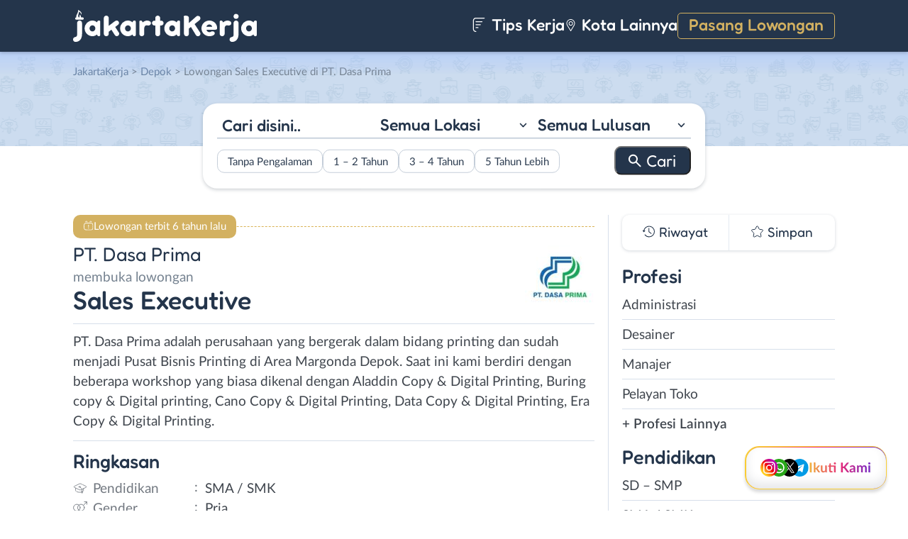

--- FILE ---
content_type: text/html; charset=UTF-8
request_url: https://www.jakartakerja.com/lowongan/sales-executive-di-pt-dasa-prima/
body_size: 16142
content:
<!DOCTYPE html>
<html lang="en">
<head>
<meta http-equiv="content-type" content="text/html; charset=UTF-8"/>
<meta http-equiv="X-UA-Compatible" content="IE=edge">
<meta name="viewport" content="width=device-width, initial-scale=1.0">
<meta name="theme-color" content="#24354B">
<meta name='robots' content='index, follow, max-image-preview:large, max-snippet:-1, max-video-preview:-1'/>
<style>img:is([sizes="auto" i], [sizes^="auto," i]){contain-intrinsic-size:3000px 1500px}</style>
<title>Lowongan Kerja Sales Executive di PT. Dasa Prima - JakartaKerja</title>
<meta name="description" content="Informasi lowongan kerja Sales Executive di PT. Dasa Prima terbaru untuk wilayah Jakarta. Loker Sales Executive di PT. Dasa Prima membutuhkan lulusan SMA / SMK untuk bekerja secara Full Time."/>
<link rel="canonical" href="https://www.jakartakerja.com/lowongan/sales-executive-di-pt-dasa-prima/"/>
<meta property="og:locale" content="id_ID"/>
<meta property="og:type" content="article"/>
<meta property="og:title" content="Lowongan Kerja Sales Executive di PT. Dasa Prima - JakartaKerja"/>
<meta property="og:description" content="Informasi lowongan kerja Sales Executive di PT. Dasa Prima terbaru untuk wilayah Jakarta. Loker Sales Executive di PT. Dasa Prima membutuhkan lulusan SMA / SMK untuk bekerja secara Full Time."/>
<meta property="og:url" content="https://www.jakartakerja.com/lowongan/sales-executive-di-pt-dasa-prima/"/>
<meta property="og:site_name" content="JakartaKerja"/>
<meta property="article:publisher" content="https://www.facebook.com/jakartakerjacom/"/>
<meta property="article:modified_time" content="2020-02-14T02:55:13+00:00"/>
<meta property="og:image" content="https://www.jakartakerja.com/wp-content/uploads/2020/02/PT.-Dasa-Prima-Banner.jpg"/>
<meta property="og:image:width" content="800"/>
<meta property="og:image:height" content="800"/>
<meta property="og:image:type" content="image/jpeg"/>
<meta name="twitter:card" content="summary_large_image"/>
<meta name="twitter:site" content="@lokerjakartax"/>
<script type="application/ld+json" class="yoast-schema-graph">{"@context":"https://schema.org","@graph":[{"@type":"WebPage","@id":"https://www.jakartakerja.com/lowongan/sales-executive-di-pt-dasa-prima/","url":"https://www.jakartakerja.com/lowongan/sales-executive-di-pt-dasa-prima/","name":"Lowongan Kerja Sales Executive di PT. Dasa Prima - JakartaKerja","isPartOf":{"@id":"https://www.jakartakerja.com/#website"},"primaryImageOfPage":{"@id":"https://www.jakartakerja.com/lowongan/sales-executive-di-pt-dasa-prima/#primaryimage"},"image":{"@id":"https://www.jakartakerja.com/lowongan/sales-executive-di-pt-dasa-prima/#primaryimage"},"thumbnailUrl":"https://www.jakartakerja.com/wp-content/uploads/2020/02/PT.-Dasa-Prima-Banner.jpg","datePublished":"2020-02-14T02:54:04+00:00","dateModified":"2020-02-14T02:55:13+00:00","description":"Informasi lowongan kerja Sales Executive di PT. Dasa Prima terbaru untuk wilayah Jakarta. Loker Sales Executive di PT. Dasa Prima membutuhkan lulusan SMA / SMK untuk bekerja secara Full Time.","breadcrumb":{"@id":"https://www.jakartakerja.com/lowongan/sales-executive-di-pt-dasa-prima/#breadcrumb"},"inLanguage":"id-ID","potentialAction":[{"@type":"ReadAction","target":["https://www.jakartakerja.com/lowongan/sales-executive-di-pt-dasa-prima/"]}]},{"@type":"ImageObject","inLanguage":"id-ID","@id":"https://www.jakartakerja.com/lowongan/sales-executive-di-pt-dasa-prima/#primaryimage","url":"https://www.jakartakerja.com/wp-content/uploads/2020/02/PT.-Dasa-Prima-Banner.jpg","contentUrl":"https://www.jakartakerja.com/wp-content/uploads/2020/02/PT.-Dasa-Prima-Banner.jpg","width":800,"height":800,"caption":"PT. Dasa Prima Banner"},{"@type":"BreadcrumbList","@id":"https://www.jakartakerja.com/lowongan/sales-executive-di-pt-dasa-prima/#breadcrumb","itemListElement":[{"@type":"ListItem","position":1,"name":"Home","item":"https://www.jakartakerja.com/"},{"@type":"ListItem","position":2,"name":"Sales Executive di PT. Dasa Prima"}]},{"@type":"WebSite","@id":"https://www.jakartakerja.com/#website","url":"https://www.jakartakerja.com/","name":"JakartaKerja","description":"JakartaKerja tempat paling mudah untuk mencari loker Jakarta dan sekitarnya.","publisher":{"@id":"https://www.jakartakerja.com/#organization"},"potentialAction":[{"@type":"SearchAction","target":{"@type":"EntryPoint","urlTemplate":"https://www.jakartakerja.com/?s={search_term_string}"},"query-input":{"@type":"PropertyValueSpecification","valueRequired":true,"valueName":"search_term_string"}}],"inLanguage":"id-ID"},{"@type":"Organization","@id":"https://www.jakartakerja.com/#organization","name":"JakartaKerja - Loker Jakarta","url":"https://www.jakartakerja.com/","logo":{"@type":"ImageObject","inLanguage":"id-ID","@id":"https://www.jakartakerja.com/#/schema/logo/image/","url":"https://www.jakartakerja.com/wp-content/uploads/2019/08/Jakarta-Kerja-Loker-Jakarta.jpg","contentUrl":"https://www.jakartakerja.com/wp-content/uploads/2019/08/Jakarta-Kerja-Loker-Jakarta.jpg","width":300,"height":300,"caption":"JakartaKerja - Loker Jakarta"},"image":{"@id":"https://www.jakartakerja.com/#/schema/logo/image/"},"sameAs":["https://www.facebook.com/jakartakerjacom/","https://x.com/lokerjakartax","https://www.instagram.com/lokerjakartakerja/","https://www.linkedin.com/company/jakartakerja/"]}]}</script>
<link rel="manifest" href="/wp-json/pwa-for-wp/v2/pwa-manifest-json">
<link rel="apple-touch-icon" sizes="512x512" href="https://www.jakartakerja.com/wp-content/themes/loker-v2/assets/img/app/icon/jakarta/JakartaKerja-512-Icon.png">
<link rel="apple-touch-icon-precomposed" sizes="192x192" href="https://www.jakartakerja.com/wp-content/themes/loker-v2/assets/img/app/icon/jakarta/JakartaKerja-192-Icon.png">
<link rel="alternate" type="application/rss+xml" title="JakartaKerja &raquo; Feed" href="https://www.jakartakerja.com/feed/"/>
<link rel="alternate" type="application/rss+xml" title="JakartaKerja &raquo; Umpan Komentar" href="https://www.jakartakerja.com/comments/feed/"/>
<link rel="stylesheet" type="text/css" href="//www.jakartakerja.com/wp-content/cache/wpfc-minified/7m7gvrz3/2o1s8.css" media="all"/>
<style id='classic-theme-styles-inline-css'>.wp-block-button__link{color:#fff;background-color:#32373c;border-radius:9999px;box-shadow:none;text-decoration:none;padding:calc(.667em + 2px) calc(1.333em + 2px);font-size:1.125em}.wp-block-file__button{background:#32373c;color:#fff;text-decoration:none}</style>
<style id='global-styles-inline-css'>:root{--wp--preset--aspect-ratio--square:1;--wp--preset--aspect-ratio--4-3:4/3;--wp--preset--aspect-ratio--3-4:3/4;--wp--preset--aspect-ratio--3-2:3/2;--wp--preset--aspect-ratio--2-3:2/3;--wp--preset--aspect-ratio--16-9:16/9;--wp--preset--aspect-ratio--9-16:9/16;--wp--preset--color--black:#000000;--wp--preset--color--cyan-bluish-gray:#abb8c3;--wp--preset--color--white:#ffffff;--wp--preset--color--pale-pink:#f78da7;--wp--preset--color--vivid-red:#cf2e2e;--wp--preset--color--luminous-vivid-orange:#ff6900;--wp--preset--color--luminous-vivid-amber:#fcb900;--wp--preset--color--light-green-cyan:#7bdcb5;--wp--preset--color--vivid-green-cyan:#00d084;--wp--preset--color--pale-cyan-blue:#8ed1fc;--wp--preset--color--vivid-cyan-blue:#0693e3;--wp--preset--color--vivid-purple:#9b51e0;--wp--preset--gradient--vivid-cyan-blue-to-vivid-purple:linear-gradient(135deg,rgba(6,147,227,1) 0%,rgb(155,81,224) 100%);--wp--preset--gradient--light-green-cyan-to-vivid-green-cyan:linear-gradient(135deg,rgb(122,220,180) 0%,rgb(0,208,130) 100%);--wp--preset--gradient--luminous-vivid-amber-to-luminous-vivid-orange:linear-gradient(135deg,rgba(252,185,0,1) 0%,rgba(255,105,0,1) 100%);--wp--preset--gradient--luminous-vivid-orange-to-vivid-red:linear-gradient(135deg,rgba(255,105,0,1) 0%,rgb(207,46,46) 100%);--wp--preset--gradient--very-light-gray-to-cyan-bluish-gray:linear-gradient(135deg,rgb(238,238,238) 0%,rgb(169,184,195) 100%);--wp--preset--gradient--cool-to-warm-spectrum:linear-gradient(135deg,rgb(74,234,220) 0%,rgb(151,120,209) 20%,rgb(207,42,186) 40%,rgb(238,44,130) 60%,rgb(251,105,98) 80%,rgb(254,248,76) 100%);--wp--preset--gradient--blush-light-purple:linear-gradient(135deg,rgb(255,206,236) 0%,rgb(152,150,240) 100%);--wp--preset--gradient--blush-bordeaux:linear-gradient(135deg,rgb(254,205,165) 0%,rgb(254,45,45) 50%,rgb(107,0,62) 100%);--wp--preset--gradient--luminous-dusk:linear-gradient(135deg,rgb(255,203,112) 0%,rgb(199,81,192) 50%,rgb(65,88,208) 100%);--wp--preset--gradient--pale-ocean:linear-gradient(135deg,rgb(255,245,203) 0%,rgb(182,227,212) 50%,rgb(51,167,181) 100%);--wp--preset--gradient--electric-grass:linear-gradient(135deg,rgb(202,248,128) 0%,rgb(113,206,126) 100%);--wp--preset--gradient--midnight:linear-gradient(135deg,rgb(2,3,129) 0%,rgb(40,116,252) 100%);--wp--preset--font-size--small:13px;--wp--preset--font-size--medium:20px;--wp--preset--font-size--large:36px;--wp--preset--font-size--x-large:42px;--wp--preset--spacing--20:0.44rem;--wp--preset--spacing--30:0.67rem;--wp--preset--spacing--40:1rem;--wp--preset--spacing--50:1.5rem;--wp--preset--spacing--60:2.25rem;--wp--preset--spacing--70:3.38rem;--wp--preset--spacing--80:5.06rem;--wp--preset--shadow--natural:6px 6px 9px rgba(0, 0, 0, 0.2);--wp--preset--shadow--deep:12px 12px 50px rgba(0, 0, 0, 0.4);--wp--preset--shadow--sharp:6px 6px 0px rgba(0, 0, 0, 0.2);--wp--preset--shadow--outlined:6px 6px 0px -3px rgba(255, 255, 255, 1), 6px 6px rgba(0, 0, 0, 1);--wp--preset--shadow--crisp:6px 6px 0px rgba(0, 0, 0, 1);}:where(.is-layout-flex){gap:0.5em;}:where(.is-layout-grid){gap:0.5em;}body .is-layout-flex{display:flex;}.is-layout-flex{flex-wrap:wrap;align-items:center;}.is-layout-flex > :is(*, div){margin:0;}body .is-layout-grid{display:grid;}.is-layout-grid > :is(*, div){margin:0;}:where(.wp-block-columns.is-layout-flex){gap:2em;}:where(.wp-block-columns.is-layout-grid){gap:2em;}:where(.wp-block-post-template.is-layout-flex){gap:1.25em;}:where(.wp-block-post-template.is-layout-grid){gap:1.25em;}.has-black-color{color:var(--wp--preset--color--black) !important;}.has-cyan-bluish-gray-color{color:var(--wp--preset--color--cyan-bluish-gray) !important;}.has-white-color{color:var(--wp--preset--color--white) !important;}.has-pale-pink-color{color:var(--wp--preset--color--pale-pink) !important;}.has-vivid-red-color{color:var(--wp--preset--color--vivid-red) !important;}.has-luminous-vivid-orange-color{color:var(--wp--preset--color--luminous-vivid-orange) !important;}.has-luminous-vivid-amber-color{color:var(--wp--preset--color--luminous-vivid-amber) !important;}.has-light-green-cyan-color{color:var(--wp--preset--color--light-green-cyan) !important;}.has-vivid-green-cyan-color{color:var(--wp--preset--color--vivid-green-cyan) !important;}.has-pale-cyan-blue-color{color:var(--wp--preset--color--pale-cyan-blue) !important;}.has-vivid-cyan-blue-color{color:var(--wp--preset--color--vivid-cyan-blue) !important;}.has-vivid-purple-color{color:var(--wp--preset--color--vivid-purple) !important;}.has-black-background-color{background-color:var(--wp--preset--color--black) !important;}.has-cyan-bluish-gray-background-color{background-color:var(--wp--preset--color--cyan-bluish-gray) !important;}.has-white-background-color{background-color:var(--wp--preset--color--white) !important;}.has-pale-pink-background-color{background-color:var(--wp--preset--color--pale-pink) !important;}.has-vivid-red-background-color{background-color:var(--wp--preset--color--vivid-red) !important;}.has-luminous-vivid-orange-background-color{background-color:var(--wp--preset--color--luminous-vivid-orange) !important;}.has-luminous-vivid-amber-background-color{background-color:var(--wp--preset--color--luminous-vivid-amber) !important;}.has-light-green-cyan-background-color{background-color:var(--wp--preset--color--light-green-cyan) !important;}.has-vivid-green-cyan-background-color{background-color:var(--wp--preset--color--vivid-green-cyan) !important;}.has-pale-cyan-blue-background-color{background-color:var(--wp--preset--color--pale-cyan-blue) !important;}.has-vivid-cyan-blue-background-color{background-color:var(--wp--preset--color--vivid-cyan-blue) !important;}.has-vivid-purple-background-color{background-color:var(--wp--preset--color--vivid-purple) !important;}.has-black-border-color{border-color:var(--wp--preset--color--black) !important;}.has-cyan-bluish-gray-border-color{border-color:var(--wp--preset--color--cyan-bluish-gray) !important;}.has-white-border-color{border-color:var(--wp--preset--color--white) !important;}.has-pale-pink-border-color{border-color:var(--wp--preset--color--pale-pink) !important;}.has-vivid-red-border-color{border-color:var(--wp--preset--color--vivid-red) !important;}.has-luminous-vivid-orange-border-color{border-color:var(--wp--preset--color--luminous-vivid-orange) !important;}.has-luminous-vivid-amber-border-color{border-color:var(--wp--preset--color--luminous-vivid-amber) !important;}.has-light-green-cyan-border-color{border-color:var(--wp--preset--color--light-green-cyan) !important;}.has-vivid-green-cyan-border-color{border-color:var(--wp--preset--color--vivid-green-cyan) !important;}.has-pale-cyan-blue-border-color{border-color:var(--wp--preset--color--pale-cyan-blue) !important;}.has-vivid-cyan-blue-border-color{border-color:var(--wp--preset--color--vivid-cyan-blue) !important;}.has-vivid-purple-border-color{border-color:var(--wp--preset--color--vivid-purple) !important;}.has-vivid-cyan-blue-to-vivid-purple-gradient-background{background:var(--wp--preset--gradient--vivid-cyan-blue-to-vivid-purple) !important;}.has-light-green-cyan-to-vivid-green-cyan-gradient-background{background:var(--wp--preset--gradient--light-green-cyan-to-vivid-green-cyan) !important;}.has-luminous-vivid-amber-to-luminous-vivid-orange-gradient-background{background:var(--wp--preset--gradient--luminous-vivid-amber-to-luminous-vivid-orange) !important;}.has-luminous-vivid-orange-to-vivid-red-gradient-background{background:var(--wp--preset--gradient--luminous-vivid-orange-to-vivid-red) !important;}.has-very-light-gray-to-cyan-bluish-gray-gradient-background{background:var(--wp--preset--gradient--very-light-gray-to-cyan-bluish-gray) !important;}.has-cool-to-warm-spectrum-gradient-background{background:var(--wp--preset--gradient--cool-to-warm-spectrum) !important;}.has-blush-light-purple-gradient-background{background:var(--wp--preset--gradient--blush-light-purple) !important;}.has-blush-bordeaux-gradient-background{background:var(--wp--preset--gradient--blush-bordeaux) !important;}.has-luminous-dusk-gradient-background{background:var(--wp--preset--gradient--luminous-dusk) !important;}.has-pale-ocean-gradient-background{background:var(--wp--preset--gradient--pale-ocean) !important;}.has-electric-grass-gradient-background{background:var(--wp--preset--gradient--electric-grass) !important;}.has-midnight-gradient-background{background:var(--wp--preset--gradient--midnight) !important;}.has-small-font-size{font-size:var(--wp--preset--font-size--small) !important;}.has-medium-font-size{font-size:var(--wp--preset--font-size--medium) !important;}.has-large-font-size{font-size:var(--wp--preset--font-size--large) !important;}.has-x-large-font-size{font-size:var(--wp--preset--font-size--x-large) !important;}:where(.wp-block-post-template.is-layout-flex){gap:1.25em;}:where(.wp-block-post-template.is-layout-grid){gap:1.25em;}:where(.wp-block-columns.is-layout-flex){gap:2em;}:where(.wp-block-columns.is-layout-grid){gap:2em;}:root :where(.wp-block-pullquote){font-size:1.5em;line-height:1.6;}</style>
<link rel="stylesheet" type="text/css" href="//www.jakartakerja.com/wp-content/cache/wpfc-minified/d3lrimgl/2o1s8.css" media="all"/>
<link rel="https://api.w.org/" href="https://www.jakartakerja.com/wp-json/"/><link rel="EditURI" type="application/rsd+xml" title="RSD" href="https://www.jakartakerja.com/xmlrpc.php?rsd"/>
<meta name="generator" content="WordPress 6.8.3"/>
<link rel='shortlink' href='https://www.jakartakerja.com/?p=5732'/>
<link rel="alternate" title="oEmbed (JSON)" type="application/json+oembed" href="https://www.jakartakerja.com/wp-json/oembed/1.0/embed?url=https%3A%2F%2Fwww.jakartakerja.com%2Flowongan%2Fsales-executive-di-pt-dasa-prima%2F"/>
<link rel="alternate" title="oEmbed (XML)" type="text/xml+oembed" href="https://www.jakartakerja.com/wp-json/oembed/1.0/embed?url=https%3A%2F%2Fwww.jakartakerja.com%2Flowongan%2Fsales-executive-di-pt-dasa-prima%2F&#038;format=xml"/>
<style>.recentcomments a{display:inline !important;padding:0 !important;margin:0 !important;}</style><link rel="icon" href="https://www.jakartakerja.com/wp-content/uploads/2024/05/cropped-JakartaKerja-Icon-32x32.png" sizes="32x32"/>
<link rel="icon" href="https://www.jakartakerja.com/wp-content/uploads/2024/05/cropped-JakartaKerja-Icon-192x192.png" sizes="192x192"/>
<meta name="msapplication-TileImage" content="https://www.jakartakerja.com/wp-content/uploads/2024/05/cropped-JakartaKerja-Icon-270x270.png"/>
<meta name="pwaforwp" content="wordpress-plugin"/>
<meta name="theme-color" content="#24354B">
<meta name="apple-mobile-web-app-title" content="Loker Jakarta">
<meta name="application-name" content="Loker Jakarta">
<meta name="apple-mobile-web-app-capable" content="yes">
<meta name="apple-mobile-web-app-status-bar-style" content="default">
<meta name="mobile-web-app-capable" content="yes">
<meta name="apple-touch-fullscreen" content="yes">
<link rel="apple-touch-icon" sizes="192x192" href="https://www.jakartakerja.com/wp-content/themes/loker-v2/assets/img/app/icon/jakarta/JakartaKerja-192-Icon.png">
<link rel="apple-touch-icon" sizes="512x512" href="https://www.jakartakerja.com/wp-content/themes/loker-v2/assets/img/app/splash-screen/JakartaKerja-Splash-Screen-512.png">
</head>
<body class="wp-singular lowongan-template-default single single-lowongan postid-5732 wp-theme-loker-v2">
<header>
<div class="inner">
<div id="logo" class="jakarta"> <a href="https://www.jakartakerja.com/" data-wpel-link="internal"> <img src="https://www.jakartakerja.com/wp-content/themes/loker-v2/assets/img/logo/header/loker-jakarta.svg" alt="Loker Jakarta - Lowongan Kerja Jakarta"> </a></div><div id="main-menu">
<div class="menu-main-menu-container"><ul id="menu-main-menu" class="menu"><li id="menu-item-5" class="artikel menu-item menu-item-type-custom menu-item-object-custom menu-item-5"><a href="https://www.jakartakerja.com/artikel/" data-wpel-link="internal"><i></i> Tips Kerja</a></li> <li id="menu-item-12207" class="kota-lain menu-item menu-item-type-custom menu-item-object-custom menu-item-12207"><a href="#"><span class="link"><i></i> Kota Lainnya</span></a></li> <li id="menu-item-7" class="pasang-lowongan menu-item menu-item-type-custom menu-item-object-custom menu-item-7"><a rel="nofollow" href="https://www.jakartakerja.com/pasang/" data-wpel-link="internal">Pasang Lowongan</a></li> </ul></div></div><div class="mobile-menu"> <span></span> <span></span> <span></span> <span></span></div></div></header>
<main>
<div id="hero">
<div class="inner">
<div class="breadcumbs-container">
<div class="breadcrumbs" typeof="BreadcrumbList" vocab="http://schema.org/"> <span property="itemListElement" typeof="ListItem"><a property="item" typeof="WebPage" title="Loker Jakarta" href="https://www.jakartakerja.com" class="home" data-wpel-link="internal"><span property="name">JakartaKerja</span></a><meta property="position" content="1"></span> &gt; <span property="itemListElement" typeof="ListItem"><a property="item" typeof="WebPage" title="Lowongan Kerja di Depok" href="https://www.jakartakerja.com/lokasi/depok/" class="taxonomy lokasi" data-wpel-link="internal"><span property="name">Depok</span></a><meta property="position" content="2"></span> &gt; Lowongan Sales Executive di PT. Dasa Prima</div></div><div id="search-block"> <form data-sf-form-id='249' data-is-rtl='0' data-maintain-state='' data-results-url='https://www.jakartakerja.com/?sfid=249' data-ajax-form-url='https://www.jakartakerja.com/?sfid=249&amp;sf_action=get_data&amp;sf_data=form' data-display-result-method='archive' data-use-history-api='1' data-template-loaded='0' data-lang-code='id' data-ajax='0' data-init-paged='1' data-auto-update='' action='https://www.jakartakerja.com/?sfid=249' method='post' class='searchandfilter' id='search-filter-form-249' autocomplete='off' data-instance-count='1'><ul><li class="sf-field-search" data-sf-field-name="search" data-sf-field-type="search" data-sf-field-input-type=""> <label> <input placeholder="Cari disini.." name="_sf_search[]" class="sf-input-text" type="text" value="" title=""></label> </li><li class="sf-field-taxonomy-lokasi" data-sf-field-name="_sft_lokasi" data-sf-field-type="taxonomy" data-sf-field-input-type="select"> <label> <select name="_sft_lokasi[]" class="sf-input-select" title=""> <option class="sf-level-0 sf-item-0 sf-option-active" selected="selected" data-sf-count="0" data-sf-depth="0" value="">Semua Lokasi</option> <option class="sf-level-0 sf-item-10" data-sf-count="4184" data-sf-depth="0" value="jakarta-pusat">Jakarta Pusat</option> <option class="sf-level-0 sf-item-11" data-sf-count="5845" data-sf-depth="0" value="jakarta-barat">Jakarta Barat</option> <option class="sf-level-0 sf-item-12" data-sf-count="3673" data-sf-depth="0" value="jakarta-timur">Jakarta Timur</option> <option class="sf-level-0 sf-item-13" data-sf-count="5612" data-sf-depth="0" value="jakarta-selatan">Jakarta Selatan</option> <option class="sf-level-0 sf-item-14" data-sf-count="5138" data-sf-depth="0" value="jakarta-utara">Jakarta Utara</option> <option class="sf-level-0 sf-item-53" data-sf-count="1647" data-sf-depth="0" value="bogor">Bogor</option> <option class="sf-level-0 sf-item-148" data-sf-count="3202" data-sf-depth="0" value="tangerang">Tangerang</option> <option class="sf-level-0 sf-item-150" data-sf-count="2085" data-sf-depth="0" value="bekasi">Bekasi</option> <option class="sf-level-0 sf-item-151" data-sf-count="1639" data-sf-depth="0" value="depok">Depok</option> <option class="sf-level-0 sf-item-152" data-sf-count="435" data-sf-depth="0" value="kepulauan-seribu">Kepulauan Seribu</option> <option class="sf-level-0 sf-item-153" data-sf-count="948" data-sf-depth="0" value="luar-jabodetabek">Luar Jabodetabek</option> <option class="sf-level-0 sf-item-3814" data-sf-count="193" data-sf-depth="0" value="bebas-remote-work">Bebas (Remote Work)</option> </select></label> </li><li class="sf-field-taxonomy-pendidikan" data-sf-field-name="_sft_pendidikan" data-sf-field-type="taxonomy" data-sf-field-input-type="select"> <label> <select name="_sft_pendidikan[]" class="sf-input-select" title=""> <option class="sf-level-0 sf-item-0 sf-option-active" selected="selected" data-sf-count="0" data-sf-depth="0" value="">Semua Lulusan</option> <option class="sf-level-0 sf-item-100" data-sf-count="661" data-sf-depth="0" value="sd-smp">SD – SMP</option> <option class="sf-level-0 sf-item-101" data-sf-count="13628" data-sf-depth="0" value="sma-smk">SMA / SMK</option> <option class="sf-level-0 sf-item-102" data-sf-count="7323" data-sf-depth="0" value="d1-d3">D1 &#8211; D3</option> <option class="sf-level-0 sf-item-103" data-sf-count="8480" data-sf-depth="0" value="s1-d4">S1 / D4</option> <option class="sf-level-0 sf-item-263" data-sf-count="141" data-sf-depth="0" value="s2-profesi">S2 / Profesi</option> </select></label> </li><li class="sf-field-taxonomy-pengalaman-kerja" data-sf-field-name="_sft_pengalaman-kerja" data-sf-field-type="taxonomy" data-sf-field-input-type="checkbox"> <ul data-operator="or"> <li class="sf-level-0 sf-item-5173" data-sf-count="2936" data-sf-depth="0"><input class="sf-input-checkbox" type="checkbox" value="tanpa-pengalaman" name="_sft_pengalaman-kerja[]" id="sf-input-6593357e9e2ad0a43ba1dfe4660fe2f8"><label class="sf-label-checkbox" for="sf-input-6593357e9e2ad0a43ba1dfe4660fe2f8">Tanpa Pengalaman</label></li><li class="sf-level-0 sf-item-5174" data-sf-count="5200" data-sf-depth="0"><input class="sf-input-checkbox" type="checkbox" value="1-2-tahun" name="_sft_pengalaman-kerja[]" id="sf-input-c4975fda0dcb6bb126516b32602c533c"><label class="sf-label-checkbox" for="sf-input-c4975fda0dcb6bb126516b32602c533c">1 &#8211; 2 Tahun</label></li><li class="sf-level-0 sf-item-5175" data-sf-count="542" data-sf-depth="0"><input class="sf-input-checkbox" type="checkbox" value="3-4-tahun" name="_sft_pengalaman-kerja[]" id="sf-input-25f50960a1306ef3c36aa6e7b3c901c9"><label class="sf-label-checkbox" for="sf-input-25f50960a1306ef3c36aa6e7b3c901c9">3 &#8211; 4 Tahun</label></li><li class="sf-level-0 sf-item-5176" data-sf-count="109" data-sf-depth="0"><input class="sf-input-checkbox" type="checkbox" value="5-tahun-lebih" name="_sft_pengalaman-kerja[]" id="sf-input-1bf6b8c0f91a8b51bd1d7ee96ba00d38"><label class="sf-label-checkbox" for="sf-input-1bf6b8c0f91a8b51bd1d7ee96ba00d38">5 Tahun Lebih</label></li> </ul> </li><li class="sf-field-submit" data-sf-field-name="submit" data-sf-field-type="submit" data-sf-field-input-type=""><input type="submit" name="_sf_submit" value="Cari"></li></ul></form></div></div></div><div id="loker-container">
<div id="loker-single">
<div class="alert yellow"> <span>Lowongan terbit 6 tahun lalu</span></div><div class="img-perusahaan"> <img width="100" height="87" src="https://www.jakartakerja.com/wp-content/uploads/2020/02/Lowongan-Kerja-Sales-Executive-di-PT.-Dasa-Prima-100x87.jpg" class="attachment-thumb100 size-thumb100" alt="Lowongan Kerja Sales Executive di PT. Dasa Prima" decoding="async"/></div><h1><span class="perusahaan">PT. Dasa Prima</span><span class="lowongan">membuka lowongan</span>Sales Executive</h1>
<span class="deskripsi-block">
<p>PT. Dasa Prima adalah perusahaan yang bergerak dalam bidang printing dan sudah menjadi Pusat Bisnis Printing di Area Margonda Depok. Saat ini kami berdiri dengan beberapa workshop yang biasa dikenal dengan Aladdin Copy &amp; Digital Printing, Buring copy &amp; Digital printing, Cano Copy &amp; Digital Printing, Data Copy &amp; Digital Printing, Era Copy &amp; Digital Printing.</p>
</span>
<h2>Ringkasan</h2>
<ul class="ringkasan-block">
<li class="pendidikan">Pendidikan <span>:</span></li>
<li>SMA / SMK </li>
<li class="gender">Gender <span>:</span></li>
<li>Pria </li>
<li class="gaji">Besaran Gaji <span>:</span></li>
<li>Kompetitif </li>
<li class="lokasi">Lokasi Kerja <span>:</span></li>
<li>Jl. Margonda Raya No.480, Pondok Cina, Beji, Kota Depok, Depok, Jawa Barat - 16424 </li>
</ul>
<h2>Deskripsi <span class="weight-300">Pekerjaan</span></h2>
<span class="loker-detail">
<ul>
<li>Bertanggung jawab atas ide-ide promosi dan penjualan</li>
<li>Bertanggung jawab atas pemberian masukan-masukan tentang produk yang berhubungan dengan perusahaan yang sedang booming untuk kemajuan perusahaan</li>
<li>Melaksanakan B2B dalam kegiatan Sales</li>
</ul>
</span>
<h2>Syarat <span class="weight-300">Pekerjaan</span></h2>
<span class="loker-detail">
<ul>
<li>Pria single</li>
<li>Tinggi badan min. 165cm dan berat badan proposional</li>
<li>Pendidikan akhir min. SMK Jurusan Pemasaran/Penjualan</li>
<li>Pengalaman Sales min 1 tahun</li>
<li>Memiliki sim C</li>
<li>Berpenampilan rapi dan menarik</li>
<li>Menguasai program computer Ms. Office</li>
<li>Mampu berkomunikasi dengan baik</li>
<li>Memiliki kemampuan Selling skills</li>
<li>Memiliki semangat kerja dan loyalitas tinggi</li>
<li>Tidak dalam masa studi/kuliah</li>
<li>Berdomisili di wilayah Depok dan sekitarnya</li>
</ul>
</span>
<h2>Kirim <span class="weight-300">Lamaran</span></h2>
<div class="lowongan-ditutup">Mohon maaf, lowongan sudah ditutup</div><div class="loker-tool">
<div class="tombol">
<div class="lamar">Lamar
<div id="lamar-float"> <ul>   <li class="email"><a href="/cdn-cgi/l/email-protection#147c6670547075677573667b61643a777b3a7d702b6761767e717760295875797566757a3444717f71667e75757a34707d3444403a34507567753444667d7975">Email</a></li>  </ul></div></div><div class="right">
<div class="simplefavorite-button" data-postid="5732" data-siteid="1" data-groupid="1" data-favoritecount="3">Simpan</div><div class="bagikan">Bagikan</div></div></div><div class="other-info">
<div class="timeline">6 tahun lalu</div></div></div><div class="notification jobs-apply"> Perhatikan materi lowongan dengan teliti dan waspada terhadap segala penipuan</div><div class="loker-terkait">
<h2>Lowongan <span class="weight-300">Terkait</span></h2>
<div class="loker-list">
<div class="loker-item hoverable hover-pointer">
<a href="https://www.jakartakerja.com/lowongan/host-live-streaming-di-pt-love-life-indonesia/" target="_blank" title="Lowongan Kerja Host Live Streaming di PT. Love Life Indonesia - Jakarta" data-wpel-link="internal">
<img width="219" height="126" src="https://www.jakartakerja.com/wp-content/uploads/2025/12/Lowongan-Kerja-Di-PT.-Love-Life-Indonesia-219x126.png" class="loker-left" alt="Lowongan Kerja Host Live Streaming di PT. Love Life Indonesia - Jakarta" decoding="async" srcset="https://www.jakartakerja.com/wp-content/uploads/2025/12/Lowongan-Kerja-Di-PT.-Love-Life-Indonesia-219x126.png 219w, https://www.jakartakerja.com/wp-content/uploads/2025/12/Lowongan-Kerja-Di-PT.-Love-Life-Indonesia-300x173.png 300w, https://www.jakartakerja.com/wp-content/uploads/2025/12/Lowongan-Kerja-Di-PT.-Love-Life-Indonesia.png 380w" sizes="(max-width: 219px) 100vw, 219px"/>                <div class="loker-right">
<div class="bth">Dibutuhkan</div><h3>Host Live Streaming                    </h3>
<ul class="row-1">
<li class="perusahaan">PT. Love Life Indonesia</li>
<li class="gaji"> Kompetitif </li>
</ul>
<ul class="row-2">
<li class="pendidikan">SMA/K - S1/D4</li>
<li class="pengalaman-kerja">0 - 2 Tahun</li>
<li class="lokasi">Tangerang</li>
</ul>
<div class="waktu">hari ini</div></div></a></div><div class="loker-item hoverable hover-pointer">
<a href="https://www.jakartakerja.com/lowongan/human-resources-manager-it-business-analyst-videographer-sales-representative-di-beyond-consulting/" target="_blank" title="Lowongan Kerja Human Resources Manager &#8211; IT Business Analyst &#8211; Videographer &#8211; Sales Representative di Beyond Consulting - Jakarta" data-wpel-link="internal">
<img width="219" height="126" src="https://www.jakartakerja.com/wp-content/uploads/2026/01/Lowongan-Kerja-Di-Beyond-Consulting-219x126.png" class="loker-left" alt="Lowongan Kerja Human Resources Manager &#8211; IT Business Analyst &#8211; Videographer &#8211; Sales Representative di Beyond Consulting - Jakarta" decoding="async" srcset="https://www.jakartakerja.com/wp-content/uploads/2026/01/Lowongan-Kerja-Di-Beyond-Consulting-219x126.png 219w, https://www.jakartakerja.com/wp-content/uploads/2026/01/Lowongan-Kerja-Di-Beyond-Consulting-300x173.png 300w, https://www.jakartakerja.com/wp-content/uploads/2026/01/Lowongan-Kerja-Di-Beyond-Consulting.png 380w" sizes="(max-width: 219px) 100vw, 219px"/>                <div class="loker-right">
<div class="bth">Dibutuhkan</div><h3>Human Resources Manager - IT Business Analyst - Videographer - Sales Representative                    </h3>
<ul class="row-1">
<li class="perusahaan">Beyond Consulting</li>
<li class="gaji"> Kompetitif </li>
</ul>
<ul class="row-2">
<li class="pendidikan">SMA/K - S1/D4</li>
<li class="pengalaman-kerja">1 - 4 Tahun</li>
<li class="lokasi">Tangerang</li>
</ul>
<div class="waktu">hari ini</div></div></a></div><div class="loker-item hoverable hover-pointer">
<a href="https://www.jakartakerja.com/lowongan/sales-consultant-di-pt-arista-karya-abadi-2/" target="_blank" title="Lowongan Kerja Sales Consultant di PT. Arista Karya Abadi - Jakarta" data-wpel-link="internal">
<img width="219" height="126" src="https://www.jakartakerja.com/wp-content/uploads/2023/06/Lowongan-Kerja-Di-PT-Multi-Oto-Internusa-Hyundai-Cianjur-219x126.png" class="loker-left" alt="Lowongan Kerja Sales Consultant di PT. Arista Karya Abadi - Jakarta" decoding="async" srcset="https://www.jakartakerja.com/wp-content/uploads/2023/06/Lowongan-Kerja-Di-PT-Multi-Oto-Internusa-Hyundai-Cianjur-219x126.png 219w, https://www.jakartakerja.com/wp-content/uploads/2023/06/Lowongan-Kerja-Di-PT-Multi-Oto-Internusa-Hyundai-Cianjur-300x173.png 300w, https://www.jakartakerja.com/wp-content/uploads/2023/06/Lowongan-Kerja-Di-PT-Multi-Oto-Internusa-Hyundai-Cianjur.png 380w" sizes="(max-width: 219px) 100vw, 219px"/>                <div class="loker-right">
<div class="bth">Dibutuhkan</div><h3>Sales Consultant                    </h3>
<ul class="row-1">
<li class="perusahaan">PT. Arista Karya Abadi</li>
<li class="gaji"> Kompetitif </li>
</ul>
<ul class="row-2">
<li class="pendidikan">SMA / SMK</li>
<li class="pengalaman-kerja">0 - 2 Tahun</li>
<li class="lokasi">Jakarta Utara</li>
</ul>
<div class="waktu">1 hari lalu</div></div></a></div><div class="loker-item hoverable hover-pointer">
<a href="https://www.jakartakerja.com/lowongan/spg-wanita-di-cv-ruby-globalindo/" target="_blank" title="Lowongan Kerja SPG Wanita di CV. Ruby Globalindo - Jakarta" data-wpel-link="internal">
<img width="219" height="126" src="https://www.jakartakerja.com/wp-content/uploads/2025/12/Lowongan-Kerja-di-CV.-Ruby-Globalindo-219x126.png" class="loker-left" alt="Lowongan Kerja SPG Wanita di CV. Ruby Globalindo - Jakarta" decoding="async" srcset="https://www.jakartakerja.com/wp-content/uploads/2025/12/Lowongan-Kerja-di-CV.-Ruby-Globalindo-219x126.png 219w, https://www.jakartakerja.com/wp-content/uploads/2025/12/Lowongan-Kerja-di-CV.-Ruby-Globalindo-300x173.png 300w, https://www.jakartakerja.com/wp-content/uploads/2025/12/Lowongan-Kerja-di-CV.-Ruby-Globalindo.png 380w" sizes="(max-width: 219px) 100vw, 219px"/>                <div class="loker-right">
<div class="bth">Dibutuhkan</div><h3>SPG Wanita                    </h3>
<ul class="row-1">
<li class="perusahaan">CV. Ruby Globalindo</li>
<li class="gaji"> 2,5 juta + Bonus Target </li>
</ul>
<ul class="row-2">
<li class="pendidikan">SMA/K - S1/D4</li>
<li class="pengalaman-kerja">0 - 2 Tahun</li>
<li class="lokasi">Jakarta Selatan</li>
</ul>
<div class="waktu">hari ini</div></div></a></div><div class="loker-item hoverable hover-pointer">
<a href="https://www.jakartakerja.com/lowongan/host-live-streaming-credit-marketing-officer-field-colection-inspektor-officer-olx-mobbi-credit-marketing-officer-dan-beberapa-posisi-lainnya-di-pt-swapro-international/" target="_blank" title="Lowongan Kerja Host Live Streaming &#8211; Credit Marketing Officer &#8211; Field Colection &#8211; Inspektor Officer (OLX MOBBI) &#8211; Credit Marketing Officer &#8211; Dan Beberapa Posisi Lainnya di PT. Swapro International - Jakarta" data-wpel-link="internal">
<img width="219" height="126" src="https://www.jakartakerja.com/wp-content/uploads/2022/08/Lowongan-Kerja-Sales-Officer-Telesales-Field-Collection-di-PT.-Swapro-International-219x126.jpg" class="loker-left" alt="Lowongan Kerja Host Live Streaming &#8211; Credit Marketing Officer &#8211; Field Colection &#8211; Inspektor Officer (OLX MOBBI) &#8211; Credit Marketing Officer &#8211; Dan Beberapa Posisi Lainnya di PT. Swapro International - Jakarta" decoding="async" srcset="https://www.jakartakerja.com/wp-content/uploads/2022/08/Lowongan-Kerja-Sales-Officer-Telesales-Field-Collection-di-PT.-Swapro-International-219x126.jpg 219w, https://www.jakartakerja.com/wp-content/uploads/2022/08/Lowongan-Kerja-Sales-Officer-Telesales-Field-Collection-di-PT.-Swapro-International-300x173.jpg 300w, https://www.jakartakerja.com/wp-content/uploads/2022/08/Lowongan-Kerja-Sales-Officer-Telesales-Field-Collection-di-PT.-Swapro-International.jpg 380w" sizes="(max-width: 219px) 100vw, 219px"/>                <div class="loker-right">
<div class="bth">Dibutuhkan</div><h3>Host Live Streaming - Credit Marketing Officer - Field Colection - Inspektor Officer (OLX MOBBI) - Credit Marketing Officer - Dan Beberapa Posisi Lainnya                    </h3>
<ul class="row-1">
<li class="perusahaan">PT. Swapro International</li>
<li class="gaji"> Kompetitif </li>
</ul>
<ul class="row-2">
<li class="pendidikan">SMA / SMK</li>
<li class="pengalaman-kerja">0 - 2 Tahun</li>
<li class="lokasi">Jabodetabek</li>
</ul>
<div class="waktu">hari ini</div></div></a></div></div><div class="loker-terkait-btn"> <a href="https://www.jakartakerja.com/profesi/sales/" class="main-btn" title="Lowongan Sales di Jakarta" data-wpel-link="internal">Lowongan Lainnya</a></div></div><div class="social-container">
<div class="heading">Temukan kami di</div><div class="social"> <a href="https://play.google.com/store/apps/details?id=com.jakartakerja.loker" target="_blank" class="playstore" data-wpel-link="external" rel="nofollow"> <img src="https://www.jakartakerja.com/wp-content/themes/loker-v2/assets/img/social/footer/playstore.svg" alt="Aplikasi JakartaKerja"> </a> <a href="https://www.instagram.com/lokerjakartakerja" target="_blank" class="instagram" data-wpel-link="external" rel="nofollow"> <img src="https://www.jakartakerja.com/wp-content/themes/loker-v2/assets/img/social/footer/instagram.svg" alt="Instagram JakartaKerja"> </a> <a href="https://www.jakartakerja.com/wa-channel" target="_blank" class="wa-channel" data-wpel-link="internal"> <img src="https://www.jakartakerja.com/wp-content/themes/loker-v2/assets/img/social/footer/wa-channel.svg" alt="WhatsApp Channel JakartaKerja"> </a> <a href="https://web.facebook.com/jakartakerjacom" target="_blank" class="facebook" data-wpel-link="external" rel="nofollow"> <img src="https://www.jakartakerja.com/wp-content/themes/loker-v2/assets/img/social/footer/facebook.svg" alt="Facebook JakartaKerja"> </a> <a href="https://x.com/lokerjakartax" target="_blank" class="x-twitter" data-wpel-link="external" rel="nofollow"> <img src="https://www.jakartakerja.com/wp-content/themes/loker-v2/assets/img/social/footer/x-twitter.svg" alt="X - Twitter JakartaKerja"> </a> <a href="https://www.linkedin.com/company/jakartakerja/" target="_blank" class="linkedin" data-wpel-link="external" rel="nofollow"> <img src="https://www.jakartakerja.com/wp-content/themes/loker-v2/assets/img/social/footer/linkedin.svg" alt="Linkedin JakartaKerja"> </a> <a href="https://www.tiktok.com/@lokerjakarta_info" target="_blank" class="tiktok" data-wpel-link="external" rel="nofollow"> <img src="https://www.jakartakerja.com/wp-content/themes/loker-v2/assets/img/social/footer/tiktok.svg" alt="Tiktok JakartaKerja"> </a> <a href="https://t.me/lokerjakartakerja" target="_blank" class="telegram" data-wpel-link="external" rel="nofollow"> <img src="https://www.jakartakerja.com/wp-content/themes/loker-v2/assets/img/social/footer/telegram.svg" alt="Telegram JakartaKerja"> </a> <a href="https://www.threads.com/@lokerjakartakerja" target="_blank" class="threads" data-wpel-link="external" rel="nofollow"> <img src="https://www.jakartakerja.com/wp-content/themes/loker-v2/assets/img/social/footer/threads.svg" alt="Threads JakartaKerja"> </a></div></div></div><div id="sidebar"><div id="search-widget" class="scroll"></div><div id="lokerHistory-block"> <ul> <li class="riwayat">Riwayat</li> <li class="simpan">Simpan</li> </ul></div><div id="catMenu-block">
<h4 class="active">Profesi</h4>
<div class="menu-list active">
<div class="menu-menu-profesi-container"><ul id="menu-menu-profesi" class="menu"><li id="menu-item-2161" class="menu-item menu-item-type-taxonomy menu-item-object-profesi menu-item-2161"><a href="https://www.jakartakerja.com/profesi/administrasi/" data-wpel-link="internal">Administrasi</a></li> <li id="menu-item-2162" class="menu-item menu-item-type-taxonomy menu-item-object-profesi menu-item-2162"><a href="https://www.jakartakerja.com/profesi/desainer/" data-wpel-link="internal">Desainer</a></li> <li id="menu-item-2163" class="menu-item menu-item-type-taxonomy menu-item-object-profesi menu-item-2163"><a href="https://www.jakartakerja.com/profesi/manajer/" data-wpel-link="internal">Manajer</a></li> <li id="menu-item-2164" class="menu-item menu-item-type-taxonomy menu-item-object-profesi menu-item-2164"><a href="https://www.jakartakerja.com/profesi/pelayan-toko/" data-wpel-link="internal">Pelayan Toko</a></li> <li id="menu-item-19" class="profesi-lain menu-item menu-item-type-custom menu-item-object-custom menu-item-19"><a href="#">+ Profesi Lainnya</a></li> </ul></div></div><h4>Pendidikan</h4>
<div class="menu-list">
<div class="menu-menu-pendidikan-container"><ul id="menu-menu-pendidikan" class="menu"><li id="menu-item-1178" class="menu-item menu-item-type-taxonomy menu-item-object-pendidikan menu-item-1178"><a href="https://www.jakartakerja.com/pendidikan/sd-smp/" title="Loker SD &#8211; SMP Jakarta" data-wpel-link="internal">SD – SMP</a></li> <li id="menu-item-1177" class="menu-item menu-item-type-taxonomy menu-item-object-pendidikan current-lowongan-ancestor current-menu-parent current-lowongan-parent menu-item-1177"><a href="https://www.jakartakerja.com/pendidikan/sma-smk/" title="Loker SMA / SMK Jakarta" data-wpel-link="internal">SMA / SMK</a></li> <li id="menu-item-1175" class="menu-item menu-item-type-taxonomy menu-item-object-pendidikan menu-item-1175"><a href="https://www.jakartakerja.com/pendidikan/d1-d3/" title="Loker D1 &#8211; D3 Jakarta" data-wpel-link="internal">D1 &#8211; D3</a></li> <li id="menu-item-1176" class="menu-item menu-item-type-taxonomy menu-item-object-pendidikan menu-item-1176"><a href="https://www.jakartakerja.com/pendidikan/s1-d4/" title="Loker S1 / D4 Jakarta" data-wpel-link="internal">S1 / D4</a></li> <li id="menu-item-2236" class="menu-item menu-item-type-taxonomy menu-item-object-pendidikan menu-item-2236"><a href="https://www.jakartakerja.com/pendidikan/s2-profesi/" title="Loker S2 / Profesi Jakarta" data-wpel-link="internal">S2 / Profesi</a></li> </ul></div></div><h4>Pengalaman</h4>
<div class="menu-list">
<div class="menu-pengalaman-kerja-container"><ul id="menu-pengalaman-kerja" class="menu"><li id="menu-item-43882" class="menu-item menu-item-type-taxonomy menu-item-object-pengalaman-kerja menu-item-43882"><a href="https://www.jakartakerja.com/pengalaman-kerja/tanpa-pengalaman/" data-wpel-link="internal">Tanpa Pengalaman</a></li> <li id="menu-item-43879" class="menu-item menu-item-type-taxonomy menu-item-object-pengalaman-kerja menu-item-43879"><a href="https://www.jakartakerja.com/pengalaman-kerja/1-2-tahun/" data-wpel-link="internal">1 &#8211; 2 Tahun</a></li> <li id="menu-item-43880" class="menu-item menu-item-type-taxonomy menu-item-object-pengalaman-kerja menu-item-43880"><a href="https://www.jakartakerja.com/pengalaman-kerja/3-4-tahun/" data-wpel-link="internal">3 &#8211; 4 Tahun</a></li> <li id="menu-item-43881" class="menu-item menu-item-type-taxonomy menu-item-object-pengalaman-kerja menu-item-43881"><a href="https://www.jakartakerja.com/pengalaman-kerja/5-tahun-lebih/" data-wpel-link="internal">5 Tahun Lebih</a></li> </ul></div></div><h4>Lokasi</h4>
<div class="menu-list">
<div class="menu-menu-lokasi-container"><ul id="menu-menu-lokasi" class="menu"><li id="menu-item-1967" class="menu-item menu-item-type-taxonomy menu-item-object-lokasi menu-item-1967"><a href="https://www.jakartakerja.com/lokasi/jakarta-pusat/" title="Loker Jakarta Pusat" data-wpel-link="internal">Jakarta Pusat</a></li> <li id="menu-item-1966" class="menu-item menu-item-type-taxonomy menu-item-object-lokasi menu-item-1966"><a href="https://www.jakartakerja.com/lokasi/jakarta-barat/" title="Loker Jakarta Barat" data-wpel-link="internal">Jakarta Barat</a></li> <li id="menu-item-1969" class="menu-item menu-item-type-taxonomy menu-item-object-lokasi menu-item-1969"><a href="https://www.jakartakerja.com/lokasi/jakarta-timur/" title="Loker Jakarta Timur" data-wpel-link="internal">Jakarta Timur</a></li> <li id="menu-item-1968" class="menu-item menu-item-type-taxonomy menu-item-object-lokasi menu-item-1968"><a href="https://www.jakartakerja.com/lokasi/jakarta-selatan/" title="Loker Jakarta Selatan" data-wpel-link="internal">Jakarta Selatan</a></li> <li id="menu-item-1970" class="menu-item menu-item-type-taxonomy menu-item-object-lokasi menu-item-1970"><a href="https://www.jakartakerja.com/lokasi/jakarta-utara/" title="Loker Jakarta Utara" data-wpel-link="internal">Jakarta Utara</a></li> <li id="menu-item-1971" class="lokasi-lain menu-item menu-item-type-custom menu-item-object-custom menu-item-1971"><a href="#">+ Lokasi Lainnya</a></li> </ul></div></div></div></div></div><div id="lapor-overlay">
<div class="box">
<div class="content hide-scrollbar">
<div id="quform-2ba4fc" class="quform quform-2 quform-support-page-caching"><form id="quform-form-2ba4fc" class="quform-form quform-form-2" action="/lowongan/sales-executive-di-pt-dasa-prima/#quform-2ba4fc" method="post" enctype="multipart/form-data" novalidate="novalidate" data-options="{&quot;id&quot;:2,&quot;uniqueId&quot;:&quot;2ba4fc&quot;,&quot;theme&quot;:&quot;&quot;,&quot;ajax&quot;:true,&quot;logic&quot;:{&quot;logic&quot;:[],&quot;dependents&quot;:[],&quot;elementIds&quot;:[],&quot;dependentElementIds&quot;:[],&quot;animate&quot;:true},&quot;currentPageId&quot;:1,&quot;errorsIcon&quot;:&quot;&quot;,&quot;updateFancybox&quot;:true,&quot;hasPages&quot;:false,&quot;pages&quot;:[1],&quot;pageProgressType&quot;:&quot;numbers&quot;,&quot;tooltipsEnabled&quot;:true,&quot;tooltipClasses&quot;:&quot;qtip-quform-dark qtip-shadow&quot;,&quot;tooltipMy&quot;:&quot;left center&quot;,&quot;tooltipAt&quot;:&quot;right center&quot;,&quot;isRtl&quot;:false,&quot;scrollOffset&quot;:-50,&quot;scrollSpeed&quot;:800}"><button class="quform-default-submit" name="quform_submit" type="submit" value="submit" aria-hidden="true" tabindex="-1"></button><div class="quform-form-inner quform-form-inner-2"><input type="hidden" name="quform_form_id" value="2" /><input type="hidden" name="quform_form_uid" value="2ba4fc" /><input type="hidden" name="quform_count" value="1" /><input type="hidden" name="form_url" value="https://www.jakartakerja.com/lowongan/sales-executive-di-pt-dasa-prima/" /><input type="hidden" name="referring_url" value="https://www.jakartakerja.com/lowongan/sales-executive-di-pt-dasa-prima" /><input type="hidden" name="post_id" value="5732" /><input type="hidden" name="post_title" value="Sales Executive di PT. Dasa Prima" /><input type="hidden" name="quform_current_page_id" value="1" /><input type="hidden" name="quform_loaded" value="1768364367|d6497bd582630406e677118d25e4d06c" /><input type="hidden" name="quform_csrf_token" value="EtDhvtgzWW09IU2cg3OHakuEeHzjGZj5PejpHhce" /><div class="quform-form-title-description"><h3 class="quform-form-title">Laporan <span class="weight-300">Lowongan</span></h3></div><div class="quform-elements quform-elements-2 quform-cf quform-responsive-elements-phone-landscape"><div class="quform-element quform-element-page quform-page-1 quform-page-2_1 quform-cf quform-group-style-plain quform-first-page quform-last-page quform-current-page"><div class="quform-child-elements"><div class="quform-element quform-element-text quform-element-2_4 quform-cf quform-element-required"><div class="quform-spacer"><div class="quform-label quform-label-2_4"><label class="quform-label-text" for="quform_2_4_2ba4fc">Nama Lengkap<span class="quform-required">*</span></label></div><div class="quform-inner quform-inner-text quform-inner-2_4"><div class="quform-input quform-input-text quform-input-2_4 quform-cf"><input type="text" id="quform_2_4_2ba4fc" name="quform_2_4" class="quform-field quform-field-text quform-field-2_4" /></div></div></div></div><div class="quform-element quform-element-row quform-element-row-2_6 quform-2-columns quform-element-row-size-fixed quform-responsive-columns-phone-landscape"><div class="quform-element quform-element-column quform-element-2_7"><div class="quform-element quform-element-email quform-element-2_5 quform-cf quform-element-required"><div class="quform-spacer"><div class="quform-label quform-label-2_5"><label class="quform-label-text" for="quform_2_5_2ba4fc">Email<span class="quform-required">*</span></label></div><div class="quform-inner quform-inner-email quform-inner-2_5"><div class="quform-input quform-input-email quform-input-2_5 quform-cf"><input type="email" id="quform_2_5_2ba4fc" name="quform_2_5" class="quform-field quform-field-email quform-field-2_5" /></div></div></div></div></div><div class="quform-element quform-element-column quform-element-2_8"><div class="quform-element quform-element-text quform-element-2_9 quform-cf quform-element-required"><div class="quform-spacer"><div class="quform-label quform-label-2_9"><label class="quform-label-text" for="quform_2_9_2ba4fc">No. Telp / WhatsApp<span class="quform-required">*</span></label></div><div class="quform-inner quform-inner-text quform-inner-2_9"><div class="quform-input quform-input-text quform-input-2_9 quform-cf"><input type="text" id="quform_2_9_2ba4fc" name="quform_2_9" class="quform-field quform-field-text quform-field-2_9" /></div></div></div></div></div></div><input type="hidden" name="quform_2_13" class="quform-field quform-field-hidden quform-field-2_13" data-default="PT. Dasa Prima" value="PT. Dasa Prima" /><input type="hidden" name="quform_2_14" class="quform-field quform-field-hidden quform-field-2_14" data-default="Sales Executive" value="Sales Executive" /><input type="hidden" name="quform_2_12" class="quform-field quform-field-hidden quform-field-2_12" data-default="https://www.jakartakerja.com/lowongan/sales-executive-di-pt-dasa-prima/" value="https://www.jakartakerja.com/lowongan/sales-executive-di-pt-dasa-prima/" /><div class="quform-element quform-element-radio quform-element-2_10 quform-cf quform-element-required"><div class="quform-spacer"><div class="quform-inner quform-inner-radio quform-inner-2_10"><div class="quform-input quform-input-radio quform-input-2_10 quform-cf"><div class="quform-options quform-cf quform-options-block quform-options-simple"><div class="quform-option"><input type="radio" name="quform_2_10" id="quform_2_10_2ba4fc_1" class="quform-field quform-field-radio quform-field-2_10 quform-field-2_10_1" value="Tidak bisa mengirimkan lamaran" /><label for="quform_2_10_2ba4fc_1" class="quform-option-label quform-option-label-2_10_1"><span class="quform-option-text">Tidak bisa mengirimkan lamaran</span></label></div><div class="quform-option"><input type="radio" name="quform_2_10" id="quform_2_10_2ba4fc_2" class="quform-field quform-field-radio quform-field-2_10 quform-field-2_10_2" value="Lowongan berisi penipuan" /><label for="quform_2_10_2ba4fc_2" class="quform-option-label quform-option-label-2_10_2"><span class="quform-option-text">Lowongan berisi penipuan</span></label></div><div class="quform-option"><input type="radio" name="quform_2_10" id="quform_2_10_2ba4fc_3" class="quform-field quform-field-radio quform-field-2_10 quform-field-2_10_3" value="Materi lowongan salah" /><label for="quform_2_10_2ba4fc_3" class="quform-option-label quform-option-label-2_10_3"><span class="quform-option-text">Materi lowongan salah</span></label></div><div class="quform-option"><input type="radio" name="quform_2_10" id="quform_2_10_2ba4fc_4" class="quform-field quform-field-radio quform-field-2_10 quform-field-2_10_4" value="Lainnya" /><label for="quform_2_10_2ba4fc_4" class="quform-option-label quform-option-label-2_10_4"><span class="quform-option-text">Lainnya</span></label></div></div></div></div></div></div><div class="quform-element quform-element-textarea quform-element-2_11 quform-cf quform-element-required"><div class="quform-spacer"><div class="quform-label quform-label-2_11"><label class="quform-label-text" for="quform_2_11_2ba4fc">Detail Laporan<span class="quform-required">*</span></label></div><div class="quform-inner quform-inner-textarea quform-inner-2_11"><div class="quform-input quform-input-textarea quform-input-2_11 quform-cf"><textarea id="quform_2_11_2ba4fc" name="quform_2_11" class="quform-field quform-field-textarea quform-field-2_11"></textarea></div></div></div></div><div class="quform-element quform-element-captcha quform-element-2_15 quform-cf quform-element-required"><div class="quform-spacer"><div class="quform-label quform-label-2_15"><label class="quform-label-text" for="quform_2_15_2ba4fc">Ketik karakter di bawah<span class="quform-required">*</span></label></div><div class="quform-inner quform-inner-captcha quform-inner-2_15"><div class="quform-input quform-input-captcha quform-input-2_15 quform-cf"><input type="text" id="quform_2_15_2ba4fc" name="quform_2_15" class="quform-field quform-field-captcha quform-field-2_15" /></div><div class="quform-captcha quform-cf"><div class="quform-captcha-image quform-captcha-image-2_15"><img class="quform-captcha-image-img" src="[data-uri]" alt="CAPTCHA gambar" data-element-id="15" width="115" height="40"/></div></div></div></div></div><div class="quform-element quform-element-submit quform-element-2_2 quform-cf quform-button-style-theme"><div class="quform-button-submit quform-button-submit-default quform-button-submit-2_2"><button name="quform_submit" type="submit" class="quform-submit" value="submit"><span class="quform-button-text quform-button-submit-text">Kirim</span></button></div><div class="quform-loading quform-loading-position-over-button quform-loading-type-spinner-6"><div class="quform-loading-inner"><div class="quform-loading-spinner"><div class="quform-loading-spinner-inner"></div></div></div></div></div><div class="quform-element quform-element-textarea quform-element-2_851706 quform-sr-only quform-cf" style="clip: rect(1px, 1px, 1px, 1px); clip-path: inset(50%); position: absolute !important; height: 1px; width: 1px; overflow: hidden;"><div class="quform-spacer"><div class="quform-label quform-label-2_851706"><label class="quform-label-text" for="quform_2_851706_2ba4fc">Phone Number<span class="quform-required">*</span></label></div><div class="quform-inner quform-inner-2_851706"><textarea id="quform_2_851706_2ba4fc" name="quform_2_851706" class="quform-field quform-field-textarea quform-field-2_851706" tabindex="-1" autocomplete="new-password"></textarea></div></div></div></div></div></div></div></form></div></div><div class="close">x</div></div><div class="background"></div></div><div id="profesi-overlay">
<div class="box">
<input type="text" id="cariProfesi" placeholder="Cari disini..">
<div class="content custom-scrollbar"> <ul id="profesi-list"> <li> <a href="https://www.jakartakerja.com/profesi/administrasi" data-wpel-link="internal">Administrasi </a> </li> <li> <a href="https://www.jakartakerja.com/profesi/ahli-gizi" data-wpel-link="internal">Ahli Gizi </a> </li> <li> <a href="https://www.jakartakerja.com/profesi/ahli-kecantikan" data-wpel-link="internal">Ahli Kecantikan </a> </li> <li> <a href="https://www.jakartakerja.com/profesi/analis-peneliti" data-wpel-link="internal">Analis / Peneliti </a> </li> <li> <a href="https://www.jakartakerja.com/profesi/animator" data-wpel-link="internal">Animator </a> </li> <li> <a href="https://www.jakartakerja.com/profesi/apoteker" data-wpel-link="internal">Apoteker </a> </li> <li> <a href="https://www.jakartakerja.com/profesi/arsitek" data-wpel-link="internal">Arsitek </a> </li> <li> <a href="https://www.jakartakerja.com/profesi/asisten" data-wpel-link="internal">Asisten </a> </li> <li> <a href="https://www.jakartakerja.com/profesi/baker" data-wpel-link="internal">Baker </a> </li> <li> <a href="https://www.jakartakerja.com/profesi/barista" data-wpel-link="internal">Barista </a> </li> <li> <a href="https://www.jakartakerja.com/profesi/bartender" data-wpel-link="internal">Bartender </a> </li> <li> <a href="https://www.jakartakerja.com/profesi/bidan" data-wpel-link="internal">Bidan </a> </li> <li> <a href="https://www.jakartakerja.com/profesi/crew-kapal" data-wpel-link="internal">Crew Kapal </a> </li> <li> <a href="https://www.jakartakerja.com/profesi/desainer" data-wpel-link="internal">Desainer </a> </li> <li> <a href="https://www.jakartakerja.com/profesi/distributor" data-wpel-link="internal">Distributor </a> </li> <li> <a href="https://www.jakartakerja.com/profesi/dokter" data-wpel-link="internal">Dokter </a> </li> <li> <a href="https://www.jakartakerja.com/profesi/dokter-hewan" data-wpel-link="internal">Dokter Hewan </a> </li> <li> <a href="https://www.jakartakerja.com/profesi/fasilitator" data-wpel-link="internal">Fasilitator </a> </li> <li> <a href="https://www.jakartakerja.com/profesi/fotografer" data-wpel-link="internal">Fotografer </a> </li> <li> <a href="https://www.jakartakerja.com/profesi/helper" data-wpel-link="internal">Helper </a> </li> <li> <a href="https://www.jakartakerja.com/profesi/it-programmer" data-wpel-link="internal">IT / Programmer </a> </li> <li> <a href="https://www.jakartakerja.com/profesi/karyawan-cuci" data-wpel-link="internal">Karyawan Cuci </a> </li> <li> <a href="https://www.jakartakerja.com/profesi/karyawan-laundry" data-wpel-link="internal">Karyawan Laundry </a> </li> <li> <a href="https://www.jakartakerja.com/profesi/kasir" data-wpel-link="internal">Kasir </a> </li> <li> <a href="https://www.jakartakerja.com/profesi/koki" data-wpel-link="internal">Koki </a> </li> <li> <a href="https://www.jakartakerja.com/profesi/konsultan" data-wpel-link="internal">Konsultan </a> </li> <li> <a href="https://www.jakartakerja.com/profesi/konten-kreator" data-wpel-link="internal">Konten Kreator </a> </li> <li> <a href="https://www.jakartakerja.com/profesi/kurir" data-wpel-link="internal">Kurir </a> </li> <li> <a href="https://www.jakartakerja.com/profesi/leader" data-wpel-link="internal">Leader </a> </li> <li> <a href="https://www.jakartakerja.com/profesi/management-trainee" data-wpel-link="internal">Management Trainee (MT) </a> </li> <li> <a href="https://www.jakartakerja.com/profesi/manajer" data-wpel-link="internal">Manajer </a> </li> <li> <a href="https://www.jakartakerja.com/profesi/marketing" data-wpel-link="internal">Marketing </a> </li> <li> <a href="https://www.jakartakerja.com/profesi/mekanik-montir" data-wpel-link="internal">Mekanik / Montir </a> </li> <li> <a href="https://www.jakartakerja.com/profesi/merchandiser" data-wpel-link="internal">Merchandiser </a> </li> <li> <a href="https://www.jakartakerja.com/profesi/model" data-wpel-link="internal">Model </a> </li> <li> <a href="https://www.jakartakerja.com/profesi/operator-mesin" data-wpel-link="internal">Operator Mesin </a> </li> <li> <a href="https://www.jakartakerja.com/profesi/pelatih" data-wpel-link="internal">Pelatih </a> </li> <li> <a href="https://www.jakartakerja.com/profesi/pelayan-restoran" data-wpel-link="internal">Pelayan Restoran </a> </li> <li> <a href="https://www.jakartakerja.com/profesi/pelayan-toko" data-wpel-link="internal">Pelayan Toko </a> </li> <li> <a href="https://www.jakartakerja.com/profesi/pelayanan-pelanggan" data-wpel-link="internal">Pelayanan Pelanggan </a> </li> <li> <a href="https://www.jakartakerja.com/profesi/pemandu-lagu" data-wpel-link="internal">Pemandu Lagu </a> </li> <li> <a href="https://www.jakartakerja.com/profesi/pemandu-wisata" data-wpel-link="internal">Pemandu Wisata </a> </li> <li> <a href="https://www.jakartakerja.com/profesi/pembantu-rumah-tangga" data-wpel-link="internal">Pembantu Rumah Tangga </a> </li> <li> <a href="https://www.jakartakerja.com/profesi/pembawa-acara" data-wpel-link="internal">Pembawa Acara </a> </li> <li> <a href="https://www.jakartakerja.com/profesi/penerjemah" data-wpel-link="internal">Penerjemah </a> </li> <li> <a href="https://www.jakartakerja.com/profesi/pengasuh-anak-bayi" data-wpel-link="internal">Pengasuh Anak / Bayi </a> </li> <li> <a href="https://www.jakartakerja.com/profesi/pengisi-suara" data-wpel-link="internal">Pengisi Suara </a> </li> <li> <a href="https://www.jakartakerja.com/profesi/penjahit" data-wpel-link="internal">Penjahit </a> </li> <li> <a href="https://www.jakartakerja.com/profesi/penulis" data-wpel-link="internal">Penulis </a> </li> <li> <a href="https://www.jakartakerja.com/profesi/penyunting-foto-video" data-wpel-link="internal">Penyunting Foto / Video </a> </li> <li> <a href="https://www.jakartakerja.com/profesi/perawat" data-wpel-link="internal">Perawat </a> </li> <li> <a href="https://www.jakartakerja.com/profesi/periklanan" data-wpel-link="internal">Periklanan </a> </li> <li> <a href="https://www.jakartakerja.com/profesi/person-in-charge-pic" data-wpel-link="internal">Person in Charge (PIC) </a> </li> <li> <a href="https://www.jakartakerja.com/profesi/pertanian-perikanan" data-wpel-link="internal">Pertanian / Perikanan </a> </li> <li> <a href="https://www.jakartakerja.com/profesi/petugas-keamanan" data-wpel-link="internal">Petugas Keamanan </a> </li> <li> <a href="https://www.jakartakerja.com/profesi/petugas-kebersihan" data-wpel-link="internal">Petugas Kebersihan </a> </li> <li> <a href="https://www.jakartakerja.com/profesi/psikolog" data-wpel-link="internal">Psikolog </a> </li> <li> <a href="https://www.jakartakerja.com/profesi/pustakawan" data-wpel-link="internal">Pustakawan </a> </li> <li> <a href="https://www.jakartakerja.com/profesi/radiografer" data-wpel-link="internal">Radiografer </a> </li> <li> <a href="https://www.jakartakerja.com/profesi/refraksionist-optician" data-wpel-link="internal">Refraksionist Optician </a> </li> <li> <a href="https://www.jakartakerja.com/profesi/sales" data-wpel-link="internal">Sales </a> </li> <li> <a href="https://www.jakartakerja.com/profesi/sekertaris" data-wpel-link="internal">Sekertaris </a> </li> <li> <a href="https://www.jakartakerja.com/profesi/seniman" data-wpel-link="internal">Seniman </a> </li> <li> <a href="https://www.jakartakerja.com/profesi/social-media-officer" data-wpel-link="internal">Social Media Officer </a> </li> <li> <a href="https://www.jakartakerja.com/profesi/sopir-pengemudi" data-wpel-link="internal">Sopir / Pengemudi </a> </li> <li> <a href="https://www.jakartakerja.com/profesi/sponsorship-fundraiser" data-wpel-link="internal">Sponsorship / Fundraiser </a> </li> <li> <a href="https://www.jakartakerja.com/profesi/staf-dapur" data-wpel-link="internal">Staf Dapur </a> </li> <li> <a href="https://www.jakartakerja.com/profesi/staf-entri-data" data-wpel-link="internal">Staf Entri Data </a> </li> <li> <a href="https://www.jakartakerja.com/profesi/staf-event" data-wpel-link="internal">Staf Event </a> </li> <li> <a href="https://www.jakartakerja.com/profesi/staf-exim" data-wpel-link="internal">Staf Exim </a> </li> <li> <a href="https://www.jakartakerja.com/profesi/staf-gudang" data-wpel-link="internal">Staf Gudang </a> </li> <li> <a href="https://www.jakartakerja.com/profesi/staf-hotel" data-wpel-link="internal">Staf Hotel </a> </li> <li> <a href="https://www.jakartakerja.com/profesi/staf-hrd" data-wpel-link="internal">Staf HRD </a> </li> <li> <a href="https://www.jakartakerja.com/profesi/staf-hubungan-luar" data-wpel-link="internal">Staf Hubungan Luar </a> </li> <li> <a href="https://www.jakartakerja.com/profesi/staf-hukum" data-wpel-link="internal">Staf Hukum </a> </li> <li> <a href="https://www.jakartakerja.com/profesi/staf-k3" data-wpel-link="internal">Staf K3 </a> </li> <li> <a href="https://www.jakartakerja.com/profesi/staf-keuangan" data-wpel-link="internal">Staf Keuangan </a> </li> <li> <a href="https://www.jakartakerja.com/profesi/staf-kreasi" data-wpel-link="internal">Staf Kreasi </a> </li> <li> <a href="https://www.jakartakerja.com/profesi/staf-lapangan-site-engineer" data-wpel-link="internal">Staf Lapangan / Site Engineer </a> </li> <li> <a href="https://www.jakartakerja.com/profesi/staf-lelang-tender" data-wpel-link="internal">Staf Lelang / Tender </a> </li> <li> <a href="https://www.jakartakerja.com/profesi/staf-logistik" data-wpel-link="internal">Staf Logistik </a> </li> <li> <a href="https://www.jakartakerja.com/profesi/staf-operasional" data-wpel-link="internal">Staf Operasional </a> </li> <li> <a href="https://www.jakartakerja.com/profesi/staf-packaging-finishing" data-wpel-link="internal">Staf Packaging / Finishing </a> </li> <li> <a href="https://www.jakartakerja.com/profesi/staf-pembelian" data-wpel-link="internal">Staf Pembelian </a> </li> <li> <a href="https://www.jakartakerja.com/profesi/staf-pengembangan-bisnis" data-wpel-link="internal">Staf Pengembangan Bisnis </a> </li> <li> <a href="https://www.jakartakerja.com/profesi/staf-percetakan" data-wpel-link="internal">Staf Percetakan </a> </li> <li> <a href="https://www.jakartakerja.com/profesi/staf-perencanaan" data-wpel-link="internal">Staf Perencanaan </a> </li> <li> <a href="https://www.jakartakerja.com/profesi/staf-pet-shop" data-wpel-link="internal">Staf Pet Shop </a> </li> <li> <a href="https://www.jakartakerja.com/profesi/staf-produksi" data-wpel-link="internal">Staf Produksi </a> </li> <li> <a href="https://www.jakartakerja.com/profesi/staf-quality-control" data-wpel-link="internal">Staf Quality Control </a> </li> <li> <a href="https://www.jakartakerja.com/profesi/staf-salon" data-wpel-link="internal">Staf Salon </a> </li> <li> <a href="https://www.jakartakerja.com/profesi/staf-ticketing" data-wpel-link="internal">Staf Ticketing </a> </li> <li> <a href="https://www.jakartakerja.com/profesi/staf-umum" data-wpel-link="internal">Staf Umum </a> </li> <li> <a href="https://www.jakartakerja.com/profesi/supervisor" data-wpel-link="internal">Supervisor </a> </li> <li> <a href="https://www.jakartakerja.com/profesi/surveyor" data-wpel-link="internal">Surveyor </a> </li> <li> <a href="https://www.jakartakerja.com/profesi/teknik-sipil" data-wpel-link="internal">Teknik Sipil </a> </li> <li> <a href="https://www.jakartakerja.com/profesi/teknisi-elektronik" data-wpel-link="internal">Teknisi Elektronik </a> </li> <li> <a href="https://www.jakartakerja.com/profesi/teknisi-jaringan" data-wpel-link="internal">Teknisi Jaringan </a> </li> <li> <a href="https://www.jakartakerja.com/profesi/teknisi-las" data-wpel-link="internal">Teknisi Las </a> </li> <li> <a href="https://www.jakartakerja.com/profesi/teknisi-listrik" data-wpel-link="internal">Teknisi Listrik </a> </li> <li> <a href="https://www.jakartakerja.com/profesi/teknisi-mesin" data-wpel-link="internal">Teknisi Mesin </a> </li> <li> <a href="https://www.jakartakerja.com/profesi/tenaga-pengajar" data-wpel-link="internal">Tenaga Pengajar </a> </li> <li> <a href="https://www.jakartakerja.com/profesi/terapis" data-wpel-link="internal">Terapis </a> </li> <li> <a href="https://www.jakartakerja.com/profesi/trainer-motivator" data-wpel-link="internal">Trainer / Motivator </a> </li> <li> <a href="https://www.jakartakerja.com/profesi/tukang-bangunan" data-wpel-link="internal">Tukang Bangunan </a> </li> <li> <a href="https://www.jakartakerja.com/profesi/tukang-kayu" data-wpel-link="internal">Tukang Kayu </a> </li> <li> <a href="https://www.jakartakerja.com/profesi/tukang-kebun-kolam" data-wpel-link="internal">Tukang Kebun / Kolam </a> </li> <li> <a href="https://www.jakartakerja.com/profesi/verifikator" data-wpel-link="internal">Verifikator </a> </li> <li> <a href="https://www.jakartakerja.com/profesi/videografer" data-wpel-link="internal">Videografer </a> </li> <li> <a href="https://www.jakartakerja.com/profesi/volunteer" data-wpel-link="internal">Volunteer </a> </li> </ul></div><div class="close"></div></div><div class="background"></div></div><div id="lokasi-overlay">
<div class="box">
<input type="text" id="cariLokasi" placeholder="Cari disini..">
<div class="content custom-scrollbar"> <ul id="lokasi-list"> <li> <a href="https://www.jakartakerja.com/lokasi/bebas-remote-work" data-wpel-link="internal">Bebas (Remote Work) </a> </li> <li> <a href="https://www.jakartakerja.com/lokasi/bekasi" data-wpel-link="internal">Bekasi </a> </li> <li> <a href="https://www.jakartakerja.com/lokasi/bogor" data-wpel-link="internal">Bogor </a> </li> <li> <a href="https://www.jakartakerja.com/lokasi/depok" data-wpel-link="internal">Depok </a> </li> <li> <a href="https://www.jakartakerja.com/lokasi/jakarta-barat" data-wpel-link="internal">Jakarta Barat </a> </li> <li> <a href="https://www.jakartakerja.com/lokasi/jakarta-pusat" data-wpel-link="internal">Jakarta Pusat </a> </li> <li> <a href="https://www.jakartakerja.com/lokasi/jakarta-selatan" data-wpel-link="internal">Jakarta Selatan </a> </li> <li> <a href="https://www.jakartakerja.com/lokasi/jakarta-timur" data-wpel-link="internal">Jakarta Timur </a> </li> <li> <a href="https://www.jakartakerja.com/lokasi/jakarta-utara" data-wpel-link="internal">Jakarta Utara </a> </li> <li> <a href="https://www.jakartakerja.com/lokasi/kepulauan-seribu" data-wpel-link="internal">Kepulauan Seribu </a> </li> <li> <a href="https://www.jakartakerja.com/lokasi/luar-jabodetabek" data-wpel-link="internal">Luar Jabodetabek </a> </li> <li> <a href="https://www.jakartakerja.com/lokasi/tangerang" data-wpel-link="internal">Tangerang </a> </li> </ul></div><div class="close">x</div></div><div class="background"></div></div><div id="scroll-top"></div><div id="follow-us-fly" class="flipInX">
<div class="inner"> <img src="https://www.jakartakerja.com/wp-content/themes/loker-v2/assets/img/social-media-2.svg" alt="Follow JakartaKerja"> <span class="gradient-txt-1">Ikuti Kami</span cl></div><div id="follow-us-overlay">
<ul>
<li> <a href="https://www.instagram.com/lokerjakartakerja" target="_blank" data-wpel-link="external" rel="nofollow"> <div class="icon instagram"></div>Instagram </a> </li>
<li> <a href="https://www.jakartakerja.com/wa-channel" target="_blank" data-wpel-link="internal"> <div class="icon wa-channel"></div>WhatsApp </a> </li>
<li> <a href="https://x.com/lokerjakartax" target="_blank" data-wpel-link="external" rel="nofollow"> <div class="icon twitter"></div>X - Twitter </a> </li>
<li> <a href="https://t.me/lokerjakartakerja" target="_blank" data-wpel-link="external" rel="nofollow"> <div class="icon telegram"></div>Telegram </a> </li>
<li><a href="https://www.jakartakerja.com/hub" target="_blank" data-wpel-link="internal">Kanal Lainnya..</a></li>
</ul>
<div class="triangle-bg"></div></div></div><div id="footer-m-overlay"> <ul class="main"> <li class="filter" data-slug="filter">Filter</li> <li class="riwayat" data-slug="riwayat">Riwayat</li> <li class="simpan" data-slug="simpan">Simpan</li> </ul></div></main>
<footer>
<div class="inner">
<div class="left">
<a href="https://www.jakartakerja.com" data-wpel-link="internal"><img src="https://www.jakartakerja.com/wp-content/themes/loker-v2/assets/img/logo/footer/lowongan-kerja-jakarta.svg" alt="Lowongan Kerja Jakarta" class="footer-logo footer-logo-jakarta"></a>
<div class="menu-footer-menu-container"><ul id="menu-footer-menu" class="footer-menu"><li id="menu-item-82" class="menu-item menu-item-type-custom menu-item-object-custom menu-item-82"><a rel="nofollow" href="https://www.jakartakerja.com/tentang/" data-wpel-link="internal">About Us</a></li> <li id="menu-item-83" class="menu-item menu-item-type-custom menu-item-object-custom menu-item-83"><a rel="nofollow" href="https://www.jakartakerja.com/kontak/" data-wpel-link="internal">Contact Us</a></li> <li id="menu-item-55970" class="menu-item menu-item-type-post_type menu-item-object-page menu-item-55970"><a href="https://www.jakartakerja.com/kebijakan-privasi/" data-wpel-link="internal">Kebijakan Privasi</a></li> <li id="menu-item-55971" class="menu-item menu-item-type-post_type menu-item-object-page menu-item-55971"><a href="https://www.jakartakerja.com/ketentuan-pemasangan/" data-wpel-link="internal">Ketentuan Pemasangan</a></li> </ul></div></div><div class="network-container"></div><div class="social-container">
<div class="heading">Temukan kami di</div><div class="social"> <a href="https://play.google.com/store/apps/details?id=com.jakartakerja.loker" target="_blank" class="playstore" data-wpel-link="external" rel="nofollow"> <img src="https://www.jakartakerja.com/wp-content/themes/loker-v2/assets/img/social/footer/playstore.svg" alt="Aplikasi JakartaKerja"> </a> <a href="https://www.instagram.com/lokerjakartakerja" target="_blank" class="instagram" data-wpel-link="external" rel="nofollow"> <img src="https://www.jakartakerja.com/wp-content/themes/loker-v2/assets/img/social/footer/instagram.svg" alt="Instagram JakartaKerja"> </a> <a href="https://www.jakartakerja.com/wa-channel" target="_blank" class="wa-channel" data-wpel-link="internal"> <img src="https://www.jakartakerja.com/wp-content/themes/loker-v2/assets/img/social/footer/wa-channel.svg" alt="WhatsApp Channel JakartaKerja"> </a> <a href="https://web.facebook.com/jakartakerjacom" target="_blank" class="facebook" data-wpel-link="external" rel="nofollow"> <img src="https://www.jakartakerja.com/wp-content/themes/loker-v2/assets/img/social/footer/facebook.svg" alt="Facebook JakartaKerja"> </a> <a href="https://x.com/lokerjakartax" target="_blank" class="x-twitter" data-wpel-link="external" rel="nofollow"> <img src="https://www.jakartakerja.com/wp-content/themes/loker-v2/assets/img/social/footer/x-twitter.svg" alt="X - Twitter JakartaKerja"> </a> <a href="https://www.linkedin.com/company/jakartakerja/" target="_blank" class="linkedin" data-wpel-link="external" rel="nofollow"> <img src="https://www.jakartakerja.com/wp-content/themes/loker-v2/assets/img/social/footer/linkedin.svg" alt="Linkedin JakartaKerja"> </a> <a href="https://www.tiktok.com/@lokerjakarta_info" target="_blank" class="tiktok" data-wpel-link="external" rel="nofollow"> <img src="https://www.jakartakerja.com/wp-content/themes/loker-v2/assets/img/social/footer/tiktok.svg" alt="Tiktok JakartaKerja"> </a> <a href="https://t.me/lokerjakartakerja" target="_blank" class="telegram" data-wpel-link="external" rel="nofollow"> <img src="https://www.jakartakerja.com/wp-content/themes/loker-v2/assets/img/social/footer/telegram.svg" alt="Telegram JakartaKerja"> </a> <a href="https://www.threads.com/@lokerjakartakerja" target="_blank" class="threads" data-wpel-link="external" rel="nofollow"> <img src="https://www.jakartakerja.com/wp-content/themes/loker-v2/assets/img/social/footer/threads.svg" alt="Threads JakartaKerja"> </a></div></div><div class="copyright">© 2026 PT Saka Cipta Swakarya (Roocket Media). All Rights Reserved.</div></div></footer>
<script data-cfasync="false" src="/cdn-cgi/scripts/5c5dd728/cloudflare-static/email-decode.min.js"></script><script id="search-filter-plugin-build-js-extra">var SF_LDATA={"ajax_url":"https:\/\/www.jakartakerja.com\/wp-admin\/admin-ajax.php","home_url":"https:\/\/www.jakartakerja.com\/","extensions":[]};</script>
<script id="favorites-js-extra">var favorites_data={"ajaxurl":"https:\/\/www.jakartakerja.com\/wp-admin\/admin-ajax.php","nonce":"818bda062a","favorite":"Simpan","favorited":"Hapus","includecount":"","indicate_loading":"","loading_text":"Loading","loading_image":"<span class=\"sf-icon-spinner-wrapper\"><i class=\"sf-icon-spinner\"><\/i><\/span>","loading_image_active":"<span class=\"sf-icon-spinner-wrapper active\"><i class=\"sf-icon-spinner active\"><\/i><\/span>","loading_image_preload":"","cache_enabled":"1","button_options":{"button_type":"custom","custom_colors":false,"box_shadow":false,"include_count":false,"default":{"background_default":false,"border_default":false,"text_default":false,"icon_default":false,"count_default":false},"active":{"background_active":false,"border_active":false,"text_active":false,"icon_active":false,"count_active":false}},"authentication_modal_content":"<p>Please login to add favorites.<\/p><p><a href=\"#\" data-favorites-modal-close>Dismiss this notice<\/a><\/p>","authentication_redirect":"","dev_mode":"","logged_in":"","user_id":"0","authentication_redirect_url":"https:\/\/www.jakartakerja.com\/login\/"};</script>
<script>var _paq=window._paq=window._paq||[];
_paq.push(['trackPageView']);
_paq.push(['enableLinkTracking']);
(function(){
var u="//stats.roocket.com/";
_paq.push(['setTrackerUrl', u+'matomo.php']);
_paq.push(['setSiteId', '2']);
var d=document, g=d.createElement('script'), s=d.getElementsByTagName('script')[0];
g.async=true; g.src=u+'matomo.js'; s.parentNode.insertBefore(g,s);
})();</script>
<script id="quform-js-extra">var quformL10n=[];
quformL10n={"pluginUrl":"https:\/\/www.jakartakerja.com\/wp-content\/plugins\/quform","ajaxUrl":"https:\/\/www.jakartakerja.com\/wp-admin\/admin-ajax.php","ajaxError":"Kesalahan Ajax","errorMessageTitle":"Ada masalah","removeFile":"Hapus","supportPageCaching":true};</script>
<script id="lk_main-js-extra">var lk_data={"site_area":"jakarta","site_name":"JakartaKerja","kode_unik_pembayaran":{"minimal":"100","maksimal":"199"},"home_url":"https:\/\/www.jakartakerja.com","admin_url":"https:\/\/www.jakartakerja.com\/wp-admin\/","theme_url":"https:\/\/www.jakartakerja.com\/wp-content\/themes\/loker-v2","ajax_url":"https:\/\/www.jakartakerja.com\/wp-admin\/admin-ajax.php","loker_api_url":"https:\/\/www.jakartakerja.com\/wp-json\/loker-api\/v1\/"};</script>
<script id="lvData-js-extra">var lvData={"ajaxurl":"https:\/\/www.jakartakerja.com\/wp-admin\/admin-ajax.php","postID":"5732","postType":"lowongan"};</script>
<script id="pwaforwp-js-js-extra">var pwaforwp_js_obj={"ajax_url":"https:\/\/www.jakartakerja.com\/wp-admin\/admin-ajax.php","pwa_ms_prefix":"","pwa_home_url":"https:\/\/www.jakartakerja.com\/","loader_desktop":"0","loader_mobile":"0","loader_admin":"0","user_admin":"","loader_only_pwa":"0","reset_cookies":"0","force_rememberme":"0","swipe_navigation":"0","pwa_manifest_name":"pwa-manifest.json","is_desplay":"1","visibility_excludes":[],"utm_enabled":"0","utm_details":{"utm_source":"pwa-app","utm_medium":"pwa-app","utm_campaign":"pwa-campaign","utm_term":"pwa-term","utm_content":"pwa-content"}};</script>
<script id="pwaforwp-download-js-js-extra">var pwaforwp_download_js_obj={"force_rememberme":"0"};</script>
<script>!function(e,c){e[c]=e[c]+(e[c]&&" ")+"quform-js"}(document.documentElement,"className");</script>
<script src='//www.jakartakerja.com/wp-content/cache/wpfc-minified/fhjbo2l2/2o1s8.js'></script>
<script type="speculationrules">{"prefetch":[{"source":"document","where":{"and":[{"href_matches":"\/*"},{"not":{"href_matches":["\/wp-*.php","\/wp-admin\/*","\/wp-content\/uploads\/*","\/wp-content\/*","\/wp-content\/plugins\/*","\/wp-content\/themes\/loker-v2\/*","\/*\\?(.+)"]}},{"not":{"selector_matches":"a[rel~=\"nofollow\"]"}},{"not":{"selector_matches":".no-prefetch, .no-prefetch a"}}]},"eagerness":"conservative"}]}</script>
<script src='//www.jakartakerja.com/wp-content/cache/wpfc-minified/1bvip3a0/2o1s8.js'></script>
<script id="jquery-ui-datepicker-js-after">jQuery(function(jQuery){jQuery.datepicker.setDefaults({"closeText":"Tutup","currentText":"Hari ini","monthNames":["Januari","Februari","Maret","April","Mei","Juni","Juli","Agustus","September","Oktober","November","Desember"],"monthNamesShort":["Jan","Feb","Mar","Apr","Mei","Jun","Jul","Agu","Sep","Okt","Nov","Des"],"nextText":"Berikut","prevText":"Sebelumnya","dayNames":["Minggu","Senin","Selasa","Rabu","Kamis","Jumat","Sabtu"],"dayNamesShort":["Ming","Sen","Sel","Rab","Kam","Jum","Sab"],"dayNamesMin":["M","S","S","R","K","J","S"],"dateFormat":"d MM yy","firstDay":1,"isRTL":false});});</script>
<script defer src='//www.jakartakerja.com/wp-content/cache/wpfc-minified/dhbqdl5c/2o1s8.js'></script>
<script defer src="https://static.cloudflareinsights.com/beacon.min.js/vcd15cbe7772f49c399c6a5babf22c1241717689176015" integrity="sha512-ZpsOmlRQV6y907TI0dKBHq9Md29nnaEIPlkf84rnaERnq6zvWvPUqr2ft8M1aS28oN72PdrCzSjY4U6VaAw1EQ==" data-cf-beacon='{"version":"2024.11.0","token":"43e1b5b523bf44d6ac308dd0c4578e60","r":1,"server_timing":{"name":{"cfCacheStatus":true,"cfEdge":true,"cfExtPri":true,"cfL4":true,"cfOrigin":true,"cfSpeedBrain":true},"location_startswith":null}}' crossorigin="anonymous"></script>
</body>
</html><!-- WP Fastest Cache file was created in 0.189 seconds, on 14 January 2026 @ 11:19 am --><!-- via php -->

--- FILE ---
content_type: text/html; charset=UTF-8
request_url: https://www.jakartakerja.com/wp-admin/admin-ajax.php
body_size: -313
content:
[{"name":"cookie_data_lastviewed_widget_3","list":"5732","expire":1800273991,"path":"\/","sameSite":"Lax","secure":"0","advanced_checked":false}]

--- FILE ---
content_type: text/css
request_url: https://www.jakartakerja.com/wp-content/cache/wpfc-minified/d3lrimgl/2o1s8.css
body_size: 40337
content:
.quform,.quform *{-webkit-box-sizing:border-box;box-sizing:border-box}.quform-rtl{direction:rtl;unicode-bidi:embed}.quform-cf:after,.quform-cf:before,.quform-child-elements:after,.quform-child-elements:before,.quform-element-row:after,.quform-element-row:before{content:" ";display:table}.quform-cf:after,.quform-child-elements:after,.quform-element-row:after{clear:both}.quform-cf,.quform-child-elements,.quform-element-row{zoom:1}.quform-js .quform-prevent-fouc{visibility:hidden}.quform input[type=checkbox],.quform input[type=radio]{vertical-align:middle;width:auto;-webkit-box-shadow:none!important;box-shadow:none!important;margin:0}.quform button::-moz-focus-inner{border:0}.quform :focus,.quform a:focus{outline:0}.quform input:focus,.quform select:focus,.quform textarea:focus{outline:0}@font-face{font-family:QIconSet;src:url(//www.jakartakerja.com/wp-content/plugins/quform/fonts/QIconSet.eot?32nq9y);src:url(//www.jakartakerja.com/wp-content/plugins/quform/fonts/QIconSet.eot?32nq9y#iefix) format('embedded-opentype'),url(//www.jakartakerja.com/wp-content/plugins/quform/fonts/QIconSet.ttf?32nq9y) format('truetype'),url(//www.jakartakerja.com/wp-content/plugins/quform/fonts/QIconSet.woff?32nq9y) format('woff'),url(//www.jakartakerja.com/wp-content/plugins/quform/fonts/QIconSet.svg?32nq9y#QIconSet) format('svg');font-weight:400;font-style:normal}.quform-button-submit-default.quform-button-next.quform-button-animation-two>button:after,.quform-captcha-image:before,.quform-datepicker .k-calendar .k-nav-next span:before,.quform-datepicker .k-calendar .k-nav-prev span:before,.quform-edit-form-link i:before,.quform-element-time .quform-field-iconi i:before,.quform-loading-type-spinner-3 .quform-loading-spinner:before,.select2-container--quform .select2-search--dropdown:before,.select2-container--quform .select2-selection--multiple .select2-selection__rendered:before,.select2-container--quform .select2-selection__arrow b,[class*=" qicon-"],[class^=qicon-]{font-family:QIconSet!important;speak:none;font-style:normal;font-weight:400;font-variant:normal;text-transform:none;line-height:1;-webkit-font-smoothing:antialiased;-moz-osx-font-smoothing:grayscale}.qicon-add_circle:before{content:"\e3bb"}.qicon-arrow_back:before{content:"\e5c5"}.qicon-arrow_forward:before{content:"\e5c9"}.qicon-check:before{content:"\e5cb"}.qicon-close:before{content:"\e5ce"}.qicon-remove_circle:before{content:"\e15e"}.qicon-schedule:before,.quform-element-time .quform-field-iconi i:before{content:"\e8b5"}.qicon-mode_edit:before,.quform-edit-form-link i:before{content:"\e254"}.qicon-favorite_border:before{content:"\e87e"}.qicon-file_upload:before{content:"\e2c6"}.qicon-star:before{content:"\e838"}.qicon-keyboard_arrow_down:before,.select2-container--quform .select2-selection--multiple .select2-selection__rendered:before,.select2-container--quform .select2-selection__arrow b:before{content:"\e313"}.qicon-keyboard_arrow_up:before,.select2-container--quform.select2-container--open .select2-selection--multiple .select2-selection__rendered:before,.select2-container--quform.select2-container--open .select2-selection__arrow b:before{content:"\e316"}.qicon-send:before{content:"\e163"}.qicon-thumb_down:before{content:"\e8db"}.qicon-thumb_up:before{content:"\e8dc"}.qicon-refresh:before,.quform-captcha-image:before{content:"\f021"}.qicon-question-circle:before{content:"\f059"}.qicon-calendar:before{content:"\f073"}.qicon-qicon-star-half:before{content:"\f123"}.qicon-paper-plane:before,.quform-loading-type-spinner-3 .quform-loading-spinner:before{content:"\f1d9"}.qicon-search:before,.select2-container--quform .select2-search--dropdown:before{content:"\e8b6"}.quform .fa{font-family:FontAwesome;font-weight:400}.quform{max-width:100%}.quform-position-center{margin:0 auto}.quform-position-right{margin:0 0 0 auto}.quform-form-inner{position:relative}.quform .quform-elements{margin:0;padding:0}.quform .quform-element{position:relative}.quform-spacer{padding:0 0 15px 0;margin:0 0 5px 0}.quform .quform-element-group>.quform-spacer,.quform .quform-inner-name .quform-spacer{padding:0;margin:0}.quform-input{position:relative;max-width:100%;margin:0 0 3px 0}.quform-hidden{display:none}.quform-label>label>.quform-required{color:#cc0101;margin:0 0 0 5px;font-size:90%}.quform-rtl .quform-label>label>.quform-required{margin:0 5px 0 0}.quform .quform-field-captcha,.quform .quform-field-date,.quform .quform-field-email,.quform .quform-field-file,.quform .quform-field-multiselect,.quform .quform-field-password,.quform .quform-field-select,.quform .quform-field-text,.quform .quform-field-textarea,.quform .quform-field-time,.quform .select2-container--quform .select2-selection{display:block;margin:0;min-width:10px;max-width:100%;width:100%;padding:8px;height:auto;line-height:1.5;font-size:1em;border:1px solid #e3e3e3}.quform .quform-field-file{line-height:1;border-color:transparent;background-color:transparent;padding:0}.quform-field-multiselect{resize:vertical}.quform .quform-field-captcha:focus,.quform .quform-field-date:focus,.quform .quform-field-email:focus,.quform .quform-field-file:focus,.quform .quform-field-multiselect:focus,.quform .quform-field-password:focus,.quform .quform-field-select:focus,.quform .quform-field-text:focus,.quform .quform-field-textarea:focus,.quform .quform-field-time:focus,.quform .select2-container--quform.select2-container--focus .select2-selection,.quform .select2-container--quform.select2-container--open .select2-selection{border-color:#a4a4a4}.quform .quform-field-captcha,.quform .quform-field-date,.quform .quform-field-email,.quform .quform-field-password,.quform .quform-field-text,.quform .quform-field-textarea,.quform .quform-field-time{-webkit-appearance:none}.select2-container--quform.select2-container--above.select2-container--open .select2-selection{border-top-left-radius:0;border-top-right-radius:0}.select2-container--quform.select2-container--below.select2-container--open .select2-selection{border-bottom-left-radius:0;border-bottom-right-radius:0}.select2-container--quform .select2-selection .select2-selection__rendered{padding-left:0}.quform .quform-input-multiselect .select2-container--quform .select2-selection{padding-bottom:0;padding-top:0}.select2-container--quform .select2-selection--multiple .select2-selection__rendered{-webkit-box-sizing:border-box;box-sizing:border-box;display:block;list-style:none;margin:0;width:100%;padding:0}.select2-container--quform .select2-selection--multiple .select2-selection__choice{position:relative;float:left;margin:8px 4px 8px 0;-webkit-box-shadow:none;box-shadow:none;font-size:inherit;line-height:1.5;list-style:none;overflow:hidden;white-space:nowrap;text-overflow:ellipsis;padding:0 27px 0 12px;border-radius:0;background:#ddd none;background:#fcfcfc;background-image:-webkit-gradient(linear,left top,left bottom,from(rgba(252,252,252,.05)),to(rgba(0,0,0,.1)));background-image:linear-gradient(to bottom,rgba(252,252,252,.05) 0,rgba(0,0,0,.1) 100%);border:1px solid #ddd;color:#666}.select2-container--quform .select2-selection--multiple .select2-selection__choice__remove{position:absolute;top:50%;right:8px;height:14px;line-height:14px;margin-top:-7px;font-weight:700}.select2-container--quform .select2-selection--multiple{min-height:10px}.select2-container--quform .select2-search--inline{list-style:none;margin:0;padding:0}.select2-container--quform .select2-search--inline .select2-search__field{font-size:1em;line-height:1.5;height:auto;border:0;border-radius:0;margin:8px 0 8px 0;padding:0;background-color:transparent;-webkit-box-shadow:none!important;box-shadow:none!important;-webkit-appearance:textfield}.select2-container--quform .select2-search--inline:first-child,.select2-container--quform .select2-search--inline:first-child .select2-search__field{width:100%!important}.select2-container--quform .select2-selection--multiple .select2-selection__rendered:before,.select2-container--quform .select2-selection__arrow{position:absolute;top:50%;right:6px;bottom:auto;left:auto;width:18px;height:18px;line-height:18px;margin-top:-9px;font-size:16px;color:#111}.quform-rtl .select2-container--quform .select2-selection--multiple .select2-selection__rendered:before,.quform-rtl .select2-container--quform .select2-selection__arrow{right:auto;left:6px}.select2-container--quform .select2-selection__arrow b{display:inline-block}.select2-container--quform .select2-dropdown{border-radius:0;background:#fff;border:1px solid #a4a4a4;-webkit-box-shadow:none;box-shadow:none;overflow:hidden;z-index:100000}.select2-container--quform .select2-dropdown--above{border-bottom:none}.select2-container--quform .select2-dropdown--below{border-top:none}.select2-container--quform .select2-search--dropdown{position:relative;padding:0;margin:0}.select2-container--quform .select2-search--dropdown .select2-search__field{border:0 solid #ddd;border-bottom-width:1px;margin:0;line-height:inherit;padding:8px 34px 8px 15px;-webkit-box-shadow:none;box-shadow:none;outline-color:#a4a4a4}.quform-rtl .select2-container--quform .select2-search--dropdown .select2-search__field{padding:8px 15px 8px 34px}.select2-container--quform .select2-search--dropdown:before{font-size:14px;height:22px;line-height:22px;margin-top:-11px;position:absolute;right:8px;top:50%}.quform-rtl .select2-container--quform .select2-search--dropdown:before{left:8px;right:auto}.select2-container--quform .select2-results>.select2-results__options{max-height:200px;overflow-y:auto}.select2-container--quform .select2-results__option{margin-bottom:0;padding:8px 15px;border-top:1px solid transparent;border-bottom:1px solid transparent;line-height:15px}.select2-container--quform .select2-results__option:first-child{border-top:none}.select2-container--quform .select2-results__option:last-child{border-bottom:none}.select2-container--quform .select2-results__option[role=group]{padding:0}.select2-container--quform .select2-results__group{display:block;padding:8px 15px;font-weight:700}.select2-container--quform .select2-results__options[aria-multiselectable=true] .select2-results__option[aria-selected=true]{background-color:transparent;color:#ccc;border-color:transparent}.select2-container--quform .select2-results__option--highlighted[aria-selected]{background-color:#fcfcfc;background-image:-webkit-gradient(linear,left top,left bottom,from(rgba(252,252,252,.05)),to(rgba(0,0,0,.1)));background-image:linear-gradient(to bottom,rgba(252,252,252,.05) 0,rgba(0,0,0,.1) 100%);border-color:#ddd;color:#666}.select2-dropdown ul li{margin:0;list-style:none}.quform .quform-field-textarea{height:200px}.quform-input-captcha,.quform-input-date,.quform-input-email,.quform-input-file,.quform-input-multiselect,.quform-input-password,.quform-input-select,.quform-input-text,.quform-input-textarea,.quform-input-time,.select2-container--quform .select2-selection{width:100%}.quform-field-size-slim>.quform-input>.quform-field-captcha,.quform-field-size-slim>.quform-input>.quform-field-date,.quform-field-size-slim>.quform-input>.quform-field-email,.quform-field-size-slim>.quform-input>.quform-field-multiselect,.quform-field-size-slim>.quform-input>.quform-field-password,.quform-field-size-slim>.quform-input>.quform-field-select,.quform-field-size-slim>.quform-input>.quform-field-text,.quform-field-size-slim>.quform-input>.quform-field-textarea,.quform-field-size-slim>.quform-input>.select2-container--quform .select2-selection,.quform-field-size-slim>.quform-input>span>span>.quform-field-date,.quform-field-size-slim>.quform-input>span>span>.quform-field-time,.quform-upload-file{padding:5px;font-size:90%}.quform-field-size-slim>.quform-input>.quform-field-textarea{height:100px}.quform-field-size-slim>.quform-input>.select2-container--quform .select2-selection--multiple{padding-top:0;padding-bottom:0}.quform-field-size-slim>.quform-input>.select2-container--quform .select2-search--inline .select2-search__field,.quform-field-size-slim>.quform-input>.select2-container--quform .select2-selection--multiple .select2-selection__choice{margin-top:4px;margin-bottom:4px}.quform-field-size-fat>.quform-input>.quform-field-captcha,.quform-field-size-fat>.quform-input>.quform-field-date,.quform-field-size-fat>.quform-input>.quform-field-email,.quform-field-size-fat>.quform-input>.quform-field-multiselect,.quform-field-size-fat>.quform-input>.quform-field-password,.quform-field-size-fat>.quform-input>.quform-field-select,.quform-field-size-fat>.quform-input>.quform-field-text,.quform-field-size-fat>.quform-input>.quform-field-textarea,.quform-field-size-fat>.quform-input>.quform-field-time,.quform-field-size-fat>.quform-input>.select2-container--quform .select2-selection,.quform-field-size-fat>.quform-input>span>span>.quform-field-date,.quform-field-size-fat>.quform-input>span>span>.quform-field-time{padding:14px;font-size:110%}.quform-field-size-fat>.quform-input>.quform-field-textarea{height:300px}.quform-field-size-fat>.quform-input>.select2-container--quform .select2-selection--multiple{padding-top:6px;padding-bottom:6px}.quform-field-size-huge>.quform-input>.quform-field-captcha,.quform-field-size-huge>.quform-input>.quform-field-date,.quform-field-size-huge>.quform-input>.quform-field-email,.quform-field-size-huge>.quform-input>.quform-field-multiselect,.quform-field-size-huge>.quform-input>.quform-field-password,.quform-field-size-huge>.quform-input>.quform-field-select,.quform-field-size-huge>.quform-input>.quform-field-text,.quform-field-size-huge>.quform-input>.quform-field-textarea,.quform-field-size-huge>.quform-input>.quform-field-time,.quform-field-size-huge>.quform-input>.select2-container--quform .select2-selection,.quform-field-size-huge>.quform-input>span>span>.quform-field-date,.quform-field-size-huge>.quform-input>span>span>.quform-field-time{padding:22px;font-size:120%}.quform-field-size-huge>.quform-input>.quform-field-textarea{height:400px}.quform-field-size-huge>.quform-input>.select2-container--quform .select2-selection--multiple{padding-top:14px;padding-bottom:14px}.quform-field-size-slim>.quform-error>.quform-error-inner{padding-top:1px;padding-bottom:1px;font-size:85%}.quform-field-size-fat>.quform-error>.quform-error-inner{padding-top:6px;padding-bottom:6px}.quform-field-size-huge>.quform-error>.quform-error-inner{padding-top:10px;padding-bottom:10px;font-size:110%}.quform-button-width-tiny .quform-loading-position-center,.quform-button-width-tiny .quform-option-label,.quform-button-width-tiny>.quform-upload-button,.quform-element-submit.quform-button-width-tiny button,.quform-field-width-tiny>.quform-input,.quform-field-width-tiny>.quform-upload-dropzone{width:100px}.quform-button-width-small .quform-loading-position-center,.quform-button-width-small .quform-option-label,.quform-button-width-small>.quform-upload-button,.quform-element-submit.quform-button-width-small button,.quform-field-width-small .quform-upload-dropzone,.quform-field-width-small>.quform-input{width:200px}.quform-button-width-medium .quform-loading-position-center,.quform-button-width-medium .quform-option-label,.quform-button-width-medium>.quform-upload-button,.quform-element-submit.quform-button-width-medium button,.quform-field-width-medium .quform-upload-dropzone,.quform-field-width-medium>.quform-input{width:300px}.quform-button-width-large .quform-loading-position-center,.quform-button-width-large .quform-option-label,.quform-button-width-large>.quform-upload-button,.quform-element-submit.quform-button-width-large button,.quform-field-width-large .quform-upload-dropzone,.quform-field-width-large>.quform-input{width:400px}.quform-field-width-tiny>.quform-error>.quform-error-inner{float:left;width:100px}.quform-field-width-small>.quform-error>.quform-error-inner{float:left;width:200px}.quform-field-width-medium>.quform-error>.quform-error-inner{float:left;width:300px}.quform-field-width-large>.quform-error>.quform-error-inner{float:left;width:400px}.quform-rtl .quform-field-width-large>.quform-error>.quform-error-inner,.quform-rtl .quform-field-width-medium>.quform-error>.quform-error-inner,.quform-rtl .quform-field-width-small>.quform-error>.quform-error-inner,.quform-rtl .quform-field-width-tiny>.quform-error>.quform-error-inner{float:right}.quform-element-submit.quform-button-width-full>.quform-button-next-default,.quform-element-submit.quform-button-width-full>.quform-button-submit-default{width:70%;float:right;margin-right:0}.quform-element-submit.quform-button-width-full>.quform-button-back-default{width:28%;float:left;margin-right:0}.quform-element-page.quform-first-page .quform-element-submit.quform-button-width-full>.quform-button-back-default,.quform-element-page.quform-first-page .quform-element-submit.quform-button-width-full>.quform-button-next-default,.quform-element-page.quform-first-page .quform-element-submit.quform-button-width-full>.quform-button-submit-default{float:none;clear:both;width:100%;margin-right:0;margin-left:0}.quform-button-width-full>.quform-upload-button,.quform-element-submit.quform-button-width-full button{width:100%}.quform-button-width-full.quform-options-style-button .quform-option{width:100%;padding-left:0;padding-right:0}.quform-button-width-full.quform-options-style-button .quform-option-label{width:100%;margin-left:0;margin-right:0}.quform-field-icon{pointer-events:none}.quform-field-icon,.quform-upload-file-remove{position:absolute;top:50%;margin-top:-9px;height:18px;line-height:18px;width:18px;font-size:14px;text-align:center}.quform-input-date>.quform-field-icon,.quform-input-time>.quform-field-icon{pointer-events:auto}.quform-elements .quform-input-textarea .quform-field-icon-left,.quform-elements .quform-input-textarea .quform-field-icon-right{top:11px;margin-top:0}.quform-elements .quform-field-size-slim .quform-input-textarea .quform-field-icon-left,.quform-elements .quform-field-size-slim .quform-input-textarea .quform-field-icon-right{top:7px}.quform-elements .quform-field-size-huge .quform-input-textarea .quform-field-icon-left,.quform-elements .quform-field-size-huge .quform-input-textarea .quform-field-icon-right{top:26px}.quform-elements .quform-field-size-fat .quform-input-textarea .quform-field-icon-left,.quform-elements .quform-field-size-fat .quform-input-textarea .quform-field-icon-right{top:18px}.quform-field-icon-left{left:12px}.quform-field-size-slim>.quform-has-field-icon-left>.quform-field-icon-left{left:8px}.quform-field-size-fat>.quform-has-field-icon-left>.quform-field-icon-left{left:19px}.quform-field-size-huge>.quform-has-field-icon-left>.quform-field-icon-left{left:27px;font-size:18px}.quform-field-icon-right,.quform-upload-file-remove{right:12px}.quform-field-size-slim .quform-upload-file-remove,.quform-field-size-slim>.quform-has-field-icon-right>.quform-field-icon-right{right:8px}.quform-field-size-fat .quform-upload-file-remove,.quform-field-size-fat>.quform-has-field-icon-right>.quform-field-icon-right{right:19px}.quform-field-size-huge .quform-upload-file-remove,.quform-field-size-huge>.quform-has-field-icon-right>.quform-field-icon-right{right:27px;font-size:18px}.quform-input-date .quform-field-icon,.quform-input-time .quform-field-icon{cursor:pointer}.quform .quform-has-field-icon-left>.quform-field-captcha,.quform .quform-has-field-icon-left>.quform-field-date,.quform .quform-has-field-icon-left>.quform-field-email,.quform .quform-has-field-icon-left>.quform-field-password,.quform .quform-has-field-icon-left>.quform-field-text,.quform .quform-has-field-icon-left>.quform-field-textarea,.quform .quform-has-field-icon-left>.quform-field-time,.quform .quform-has-field-icon-left>span>span>.quform-field-date,.quform .quform-has-field-icon-left>span>span>.quform-field-time{padding-left:36px}.quform .quform-has-field-icon-right>.quform-field-captcha,.quform .quform-has-field-icon-right>.quform-field-date,.quform .quform-has-field-icon-right>.quform-field-email,.quform .quform-has-field-icon-right>.quform-field-password,.quform .quform-has-field-icon-right>.quform-field-text,.quform .quform-has-field-icon-right>.quform-field-textarea,.quform .quform-has-field-icon-right>.quform-field-time,.quform .quform-has-field-icon-right>span>span>.quform-field-date,.quform .quform-has-field-icon-right>span>span>.quform-field-time{padding-right:36px}.quform .quform-field-size-slim .quform-has-field-icon-left>.quform-field-captcha,.quform .quform-field-size-slim .quform-has-field-icon-left>.quform-field-date,.quform .quform-field-size-slim .quform-has-field-icon-left>.quform-field-email,.quform .quform-field-size-slim .quform-has-field-icon-left>.quform-field-password,.quform .quform-field-size-slim .quform-has-field-icon-left>.quform-field-select,.quform .quform-field-size-slim .quform-has-field-icon-left>.quform-field-text,.quform .quform-field-size-slim .quform-has-field-icon-left>.quform-field-textarea,.quform .quform-field-size-slim .quform-has-field-icon-left>span>span>.quform-field-date,.quform .quform-field-size-slim .quform-has-field-icon-left>span>span>.quform-field-time{padding-left:28px}.quform .quform-field-size-slim .quform-has-field-icon-right>.quform-field-captcha,.quform .quform-field-size-slim .quform-has-field-icon-right>.quform-field-date,.quform .quform-field-size-slim .quform-has-field-icon-right>.quform-field-email,.quform .quform-field-size-slim .quform-has-field-icon-right>.quform-field-password,.quform .quform-field-size-slim .quform-has-field-icon-right>.quform-field-select,.quform .quform-field-size-slim .quform-has-field-icon-right>.quform-field-text,.quform .quform-field-size-slim .quform-has-field-icon-right>.quform-field-textarea,.quform .quform-field-size-slim .quform-has-field-icon-right>span>span>.quform-field-date,.quform .quform-field-size-slim .quform-has-field-icon-right>span>span>.quform-field-time{padding-right:28px}.quform .quform-field-size-fat .quform-has-field-icon-left>.quform-field-captcha,.quform .quform-field-size-fat .quform-has-field-icon-left>.quform-field-date,.quform .quform-field-size-fat .quform-has-field-icon-left>.quform-field-email,.quform .quform-field-size-fat .quform-has-field-icon-left>.quform-field-password,.quform .quform-field-size-fat .quform-has-field-icon-left>.quform-field-select,.quform .quform-field-size-fat .quform-has-field-icon-left>.quform-field-text,.quform .quform-field-size-fat .quform-has-field-icon-left>.quform-field-textarea,.quform .quform-field-size-fat .quform-has-field-icon-left>span>span>.quform-field-date,.quform .quform-field-size-fat .quform-has-field-icon-left>span>span>.quform-field-time{padding-left:52px}.quform .quform-field-size-fat .quform-has-field-icon-right>.quform-field-captcha,.quform .quform-field-size-fat .quform-has-field-icon-right>.quform-field-date,.quform .quform-field-size-fat .quform-has-field-icon-right>.quform-field-email,.quform .quform-field-size-fat .quform-has-field-icon-right>.quform-field-password,.quform .quform-field-size-fat .quform-has-field-icon-right>.quform-field-select,.quform .quform-field-size-fat .quform-has-field-icon-right>.quform-field-text,.quform .quform-field-size-fat .quform-has-field-icon-right>.quform-field-textarea,.quform .quform-field-size-fat .quform-has-field-icon-right>span>span>.quform-field-date,.quform .quform-field-size-fat .quform-has-field-icon-right>span>span>.quform-field-time{padding-right:52px}.quform .quform-field-size-huge .quform-has-field-icon-left>.quform-field-captcha,.quform .quform-field-size-huge .quform-has-field-icon-left>.quform-field-date,.quform .quform-field-size-huge .quform-has-field-icon-left>.quform-field-email,.quform .quform-field-size-huge .quform-has-field-icon-left>.quform-field-password,.quform .quform-field-size-huge .quform-has-field-icon-left>.quform-field-select,.quform .quform-field-size-huge .quform-has-field-icon-left>.quform-field-text,.quform .quform-field-size-huge .quform-has-field-icon-left>.quform-field-textarea,.quform .quform-field-size-huge .quform-has-field-icon-left>span>span>.quform-field-date,.quform .quform-field-size-huge .quform-has-field-icon-left>span>span>.quform-field-time{padding-left:66px}.quform .quform-field-size-huge .quform-has-field-icon-right>.quform-field-captcha,.quform .quform-field-size-huge .quform-has-field-icon-right>.quform-field-date,.quform .quform-field-size-huge .quform-has-field-icon-right>.quform-field-email,.quform .quform-field-size-huge .quform-has-field-icon-right>.quform-field-password,.quform .quform-field-size-huge .quform-has-field-icon-right>.quform-field-select,.quform .quform-field-size-huge .quform-has-field-icon-right>.quform-field-text,.quform .quform-field-size-huge .quform-has-field-icon-right>.quform-field-textarea,.quform .quform-field-size-huge .quform-has-field-icon-right>span>span>.quform-field-date,.quform .quform-field-size-huge .quform-has-field-icon-right>span>span>.quform-field-time{padding-right:66px}.quform-input-date .k-datepicker,.quform-input-time .k-timepicker{display:inline-block;vertical-align:middle;position:relative;overflow:visible;width:100%;max-width:100%;background:0 0;line-height:0}.quform-input-date .k-picker-wrap{display:block;cursor:default;position:relative}.quform-input-date .k-picker-wrap.k-state-default,.quform-input-time .k-picker-wrap.k-state-default{-webkit-box-shadow:none;box-shadow:none}.quform-input-date .k-picker-wrap:before,.quform-input-time .k-picker-wrap:before{height:auto;padding:0}.quform .quform-element-date .k-picker-wrap.k-state-default,.quform .quform-element-time .k-picker-wrap.k-state-default{padding:0;border-radius:0;height:auto;border:none;background:0 0;position:relative}.quform .quform-element-date.quform-icon-outside .k-picker-wrap.k-state-default,.quform .quform-element-time.quform-icon-outside .k-picker-wrap.k-state-default{padding:0 37px 0 0!important}.quform-rtl .quform .quform-element-date.quform-icon-outside .k-picker-wrap.k-state-default,.quform-rtl .quform .quform-element-time.quform-icon-outside .k-picker-wrap.k-state-default{padding:0 0 0 37px!important}.quform .quform-element-date.quform-icon-outside .k-picker-wrap.k-state-default>.quform-field-date-enhanced,.quform .quform-element-time.quform-icon-outside .k-picker-wrap.k-state-default>.quform-field-time-enhanced{padding-right:0}.quform-rtl .quform .quform-element-date.quform-icon-outside .k-picker-wrap.k-state-default>.quform-field-date-enhanced,.quform-rtl .quform .quform-element-time.quform-icon-outside .k-picker-wrap.k-state-default>.quform-field-time-enhanced{padding-left:0}.quform-datepicker{-webkit-box-shadow:none;box-shadow:none;-webkit-touch-callout:none;-webkit-tap-highlight-color:rgba(0,0,0,0)}.quform-datepicker .k-calendar{position:relative;display:inline-block;width:19em;overflow:hidden;line-height:normal;outline:0;border:none 0;-webkit-appearance:none;-webkit-touch-callout:none;-webkit-tap-highlight-color:rgba(0,0,0,0)}.quform-datepicker .k-calendar .k-footer,.quform-datepicker .k-calendar .k-header{margin:0 -5px;position:relative;text-align:center;zoom:1;font-weight:500;background-color:#14181c}.quform-datepicker .k-calendar .k-header .k-state-hover{background-color:#14181c}.quform-datepicker .k-calendar .k-header .k-nav-next,.quform-datepicker .k-calendar .k-header .k-nav-prev{position:absolute;top:.429em;line-height:2.571em;height:2.571em;width:2.571em}.quform-datepicker .k-calendar .k-header .k-nav-next.k-state-disabled,.quform-datepicker .k-calendar .k-header .k-nav-prev.k-state-disabled{opacity:.5}.quform-datepicker .k-calendar .k-nav-next span,.quform-datepicker .k-calendar .k-nav-prev span{font-size:1em}.quform-datepicker .k-calendar .k-nav-next span:before{content:"\e5c9"}.quform-datepicker .k-calendar .k-nav-prev span:before{content:"\e5c5"}.quform-datepicker .k-calendar .k-nav-next{right:.429em}.quform-datepicker .k-calendar .k-nav-prev{left:.429em}.quform-datepicker .k-calendar .k-nav-fast{display:inline-block;width:65%;height:2.571em;line-height:2.571em;margin:.429em -.08333em .429em 0}.quform-datepicker .k-calendar .k-footer .k-link,.quform-datepicker .k-calendar .k-header .k-link{color:#fff;text-transform:uppercase;text-decoration:none}.quform-datepicker .k-calendar .k-content{float:left;border-spacing:0;width:100%;height:14.167em;margin:0;table-layout:fixed;outline:0;-webkit-tap-highlight-color:rgba(0,0,0,0)}.quform-datepicker .k-calendar .k-content,.quform-datepicker .k-calendar .k-content td,.quform-datepicker .k-calendar .k-content th{text-align:center;background-color:#fff;border:none}.quform-datepicker .k-calendar .k-content{-webkit-box-shadow:0 -1px 0 0 rgba(0,0,0,.1) inset;box-shadow:0 -1px 0 0 rgba(0,0,0,.1) inset}.quform-datepicker .k-calendar .k-content td,.quform-datepicker .k-calendar .k-content th{vertical-align:middle;padding:.429em}.quform-datepicker .k-calendar .k-content th{font-weight:700}.quform-datepicker .k-calendar .k-content td{cursor:pointer;border-radius:0}.quform-datepicker .k-calendar .k-content td.k-other-month{background-color:#f7f7f7}.quform-datepicker .k-calendar .k-content .k-link{color:#333;text-decoration:none;display:block;overflow:hidden;min-height:1.8333em;line-height:1.8333em}.quform-datepicker .k-calendar .k-content .k-link:hover{text-decoration:none}.quform-datepicker .k-calendar .k-content .k-other-month .k-link{color:#999}.quform-datepicker .k-calendar .k-content .k-state-disabled{opacity:.7;cursor:default!important}.quform-datepicker .k-calendar .k-content .k-state-disabled .k-link{color:#999!important;cursor:default!important}.quform-datepicker .k-calendar .k-footer{text-transform:uppercase;margin:0 -5px;clear:both;position:relative;text-align:center;zoom:1;top:-1px;padding:5px;font-size:90%}.quform-timepicker{background:#fff}.quform-timepicker.k-list-container.k-popup{-webkit-box-sizing:content-box;box-sizing:content-box;border:solid 1px #a4a4a4;-webkit-box-shadow:none;box-shadow:none;margin:2px 0;padding:0;overflow:auto;-webkit-touch-callout:none;-webkit-tap-highlight-color:rgba(0,0,0,0)}.quform-timepicker.k-popup ul.k-list{margin:0;padding:0;height:auto;list-style:none}.quform-timepicker.k-popup ul.k-list li.k-item{color:#333;list-style:none;min-height:15px;line-height:15px;margin:0;border:0 none transparent;padding:8px 15px;border-top:1px solid transparent;border-bottom:1px solid transparent;cursor:pointer;font-size:inherit}.quform-rtl .quform-timepicker.k-popup ul.k-list li.k-item{text-align:right}.quform-timepicker.k-popup ul.k-list li.k-item.k-state-hover{background:#fcfcfc;background-image:-webkit-gradient(linear,left top,left bottom,from(rgba(252,252,252,.05)),to(rgba(0,0,0,.1)));background-image:linear-gradient(to bottom,rgba(252,252,252,.05) 0,rgba(0,0,0,.1) 100%);border-color:#ddd;color:#000}.quform-datepicker .k-calendar td.k-state-focused,.quform-datepicker .k-calendar td.k-state-selected.k-state-focused{background:#fcfcfc;background-image:-webkit-gradient(linear,left top,left bottom,from(rgba(252,252,252,.05)),to(rgba(0,0,0,.05)));background-image:linear-gradient(to bottom,rgba(252,252,252,.05) 0,rgba(0,0,0,.05) 100%);-webkit-box-shadow:0 0 0 1px rgba(0,0,0,.05) inset;box-shadow:0 0 0 1px rgba(0,0,0,.05) inset;color:#000;font-weight:700}.quform-timepicker.k-popup ul.k-list li.k-item:last-child{border-bottom-width:0}.quform-timepicker.k-popup ul.k-list li.k-item:first-child{border-top-width:0}.quform-timepicker.k-popup ul.k-list li.k-item.k-state-selected{font-weight:700}.quform-timepicker .k-list>.k-state-hover{background-color:#ebebeb}.quform-label{margin-bottom:3px;vertical-align:middle}.quform-label>label{display:inline-block;float:none;width:auto;cursor:default}.quform-label>label[for]{cursor:pointer}.quform-label-icon{margin:0 5px 0 0}.quform-rtl .quform-label-icon{margin:0 0 0 5px}.quform-upload-progress-wrap{display:none;margin:5px 0}.quform-upload-progress-bar-wrap{background:#eee}.quform-upload-progress-bar{width:0;height:8px;background:#7ec100}.quform-upload-info{padding-top:3px}.quform-upload-info>div{float:left;display:inline-block;padding:0 10px;font-size:80%}.quform-upload-error{display:none;padding:3px;background:#f3cac7}.quform-upload-info>div:first-child{padding-left:2px}.quform-rtl .quform-upload-info>div:first-child{padding-left:0;padding-right:2px}.quform-file-queue{display:none;padding-bottom:5px}.quform-upload-files{margin-top:10px}.quform-upload-file{float:left;display:inline-block;background:#fff;color:#000;border:1px solid #e3e3e3;padding:8px 0 8px 15px;margin:0 5px 5px 0;position:relative;overflow:hidden;max-width:100%;font-size:90%}.quform-rtl .quform-upload-file{float:right;padding-left:0;padding-right:15px;margin:0 0 5px 5px}.quform-upload-files-block .quform-upload-files .quform-upload-file{display:block;float:none}.quform-upload-files-size-slim .quform-upload-files .quform-upload-file{padding-top:6px;padding-bottom:6px;font-size:70%}.quform-upload-files-size-medium .quform-upload-files .quform-upload-file{padding-top:8px;padding-bottom:8px}.quform-upload-files-size-fat .quform-upload-files .quform-upload-file{padding-top:14px;padding-bottom:14px;font-size:100%}.quform-upload-files-size-huge .quform-upload-files .quform-upload-file{padding-top:16px;padding-bottom:16px;font-size:120%}.quform-upload-file-name{display:block;max-width:200px;overflow:hidden;white-space:nowrap;margin-right:35px;line-height:1.5;text-overflow:ellipsis}.quform-rtl .quform-upload-file-name{margin-right:0;margin-left:35px}.quform-10-columns .quform-upload-file,.quform-11-columns .quform-upload-file,.quform-12-columns .quform-upload-file,.quform-13-columns .quform-upload-file,.quform-14-columns .quform-upload-file,.quform-15-columns .quform-upload-file,.quform-16-columns .quform-upload-file,.quform-17-columns .quform-upload-file,.quform-18-columns .quform-upload-file,.quform-19-columns .quform-upload-file,.quform-20-columns .quform-upload-file,.quform-3-columns .quform-upload-file,.quform-4-columns .quform-upload-file,.quform-5-columns .quform-upload-file,.quform-6-columns .quform-upload-file,.quform-7-columns .quform-upload-file,.quform-8-columns .quform-upload-file,.quform-9-columns .quform-upload-file{width:100%;float:none;margin-right:0;display:block}.quform-upload-file.quform-uploaded .quform-upload-file-name{margin-right:43px}.quform-rtl .quform-upload-file.quform-uploaded .quform-upload-file-name{margin-right:0;margin-left:43px}.quform-upload-file-remove{cursor:pointer;display:inline-block}.quform-upload-file-remove:after,.quform-upload-file-remove:before{content:'';position:absolute;height:2px;width:10px;top:50%;left:3px;margin-top:-1px;background:#000}.quform-upload-file-remove:before{-webkit-transform:rotate(45deg);transform:rotate(45deg)}.quform-upload-file-remove:after{-webkit-transform:rotate(-45deg);transform:rotate(-45deg)}.quform-rtl .quform-upload-file-remove{right:auto;left:10px}.quform-upload-tick{float:left;margin-right:12px}.quform-upload-tick i{font-weight:700}.quform-rtl .quform-upload-tick{float:right;margin-left:12px;margin-right:0}.quform-upload-button,.quform-upload-dropzone{position:relative;text-align:center;background-color:#fff;overflow:hidden;color:#111}.quform-upload-button{max-width:100%;font-size:inherit;line-height:inherit;float:left;padding:8px 12px;border:1px solid #e3e3e3}.quform-rtl .quform-upload-button{float:right}.quform-upload-dropzone{float:none;width:100%;border:2px dashed #e3e3e3;font-size:120%;padding:45px 15px;text-align:center;max-width:100%}.quform-upload-button ::-ms-browse{width:100%;font-size:1000px}.quform-upload-button ::-ms-value{display:none}.quform-upload-button ::-webkit-file-upload-button{cursor:pointer}.quform-upload-button .quform-field-file,.quform-upload-dropzone .quform-field-file{display:block;position:absolute;left:0;top:0;-ms-filter:"progid:DXImageTransform.Microsoft.Alpha(Opacity=0)";opacity:0!important;width:100%;height:100%;text-align:right;margin:0;padding:0;border:0;cursor:pointer}.quform-rtl .quform-upload-button .quform-field-file{left:auto;right:0}.quform-description{margin:0;padding:3px 0;font-size:80%;font-style:italic}.quform-description-above{margin-bottom:3px}.quform-sub-label{display:block;vertical-align:middle;float:none;margin:0 0 3px 0;font-size:80%;line-height:1.5}.quform-options{margin:0;padding:0}.quform-option{margin:0;padding:0;min-height:25px;position:relative;display:block}.quform-option .quform-option-label{display:inline-block;position:relative;vertical-align:middle;padding-left:8px;float:none;margin:0;background-size:cover;cursor:pointer;max-width:100%}.quform-options-simple .quform-option .quform-option-label{display:inline}.quform-rtl .quform-option .quform-option-label{padding-left:0;padding-right:8px}.quform-field-checkbox,.quform-field-radio{margin:0}.quform .quform-options-style-input-hidden .quform-option-label{padding:0}.quform-options-inline>.quform-option{display:inline-block;padding:0 15px 5px 2px;vertical-align:top}.quform-rtl .quform-options-inline>.quform-option{padding-right:2px;padding-left:15px}.quform-option-icon,.quform-option-icon-selected{width:18px;text-align:center;margin-right:3px}.quform-rtl .quform-option-icon,.quform-rtl .quform-option-icon-selected{margin-left:3px;margin-right:3px}.quform-button-icon-left .quform-option-icon,.quform-button-icon-left .quform-option-icon-selected{margin-right:8px;margin-left:0;float:left}.quform-button-icon-right .quform-option-icon,.quform-button-icon-right .quform-option-icon-selected{margin-left:8px;margin-right:0;float:right}.quform-button-icon-above .quform-option-icon,.quform-button-icon-above .quform-option-icon-selected,.quform-option-label-empty .quform-option-icon,.quform-option-label-empty .quform-option-icon-selected{margin:2px 0;float:none}.quform-option-icon-selected{display:none}.quform-field-checkbox:checked+label .quform-option-icon,.quform-field-radio:checked+label .quform-option-icon{display:none}.quform-field-checkbox:checked+label .quform-option-icon-selected,.quform-field-radio:checked+label .quform-option-icon-selected{display:inline}.quform .quform-options-style-button input[type=checkbox],.quform .quform-options-style-button input[type=radio],.quform .quform-options-style-input-hidden input[type=checkbox],.quform .quform-options-style-input-hidden input[type=radio]{opacity:0;position:absolute;left:0;right:0;padding:0}.quform-options-style-input-hidden .quform-field-checkbox+label .quform-option-icon,.quform-options-style-input-hidden .quform-field-checkbox:checked+label .quform-option-icon-selected,.quform-options-style-input-hidden .quform-field-radio+label .quform-option-icon,.quform-options-style-input-hidden .quform-field-radio:checked+label .quform-option-icon-selected{float:left}.quform .quform-field-checkbox:focus,.quform .quform-field-radio:focus,.quform-button-back-default>button:focus,.quform-button-next-default>button:focus,.quform-button-submit-default>button:focus,.quform-options-style-button input[type=checkbox]:focus+label,.quform-options-style-button input[type=radio]:focus+label,.quform-options-style-input-hidden input[type=checkbox]:focus+label,.quform-options-style-input-hidden input[type=radio]:focus+label,.quform-upload-button:focus-within,.quform-upload-dropzone:focus-within{outline:1px solid #a4a4a4;outline-offset:1px}.quform .quform-field-checkbox:focus:not(:focus-visible),.quform .quform-field-radio:focus:not(:focus-visible),.quform-button-back-default>button:focus:not(:focus-visible),.quform-button-next-default>button:focus:not(:focus-visible),.quform-button-submit-default>button:focus:not(:focus-visible),.quform-options-style-button input[type=checkbox]:focus:not(:focus-visible)+label,.quform-options-style-button input[type=radio]:focus:not(:focus-visible)+label,.quform-options-style-input-hidden input[type=checkbox]:focus:not(:focus-visible)+label,.quform-options-style-input-hidden input[type=radio]:focus:not(:focus-visible)+label{outline:0}.quform-options-style-button.quform-options-inline>.quform-option{padding-right:2px;padding-bottom:2px;padding-left:0;display:inline-block}.quform-rtl .quform-options-style-button.quform-options-inline>.quform-option{padding-right:0;padding-left:2px}.quform-options-style-button .quform-option-label,.quform-rtl .quform-options-style-button .quform-option-label{padding:3px 10px;line-height:30px;min-height:30px;min-width:30px;background-color:#fff;border:1px solid #e3e3e3;color:#111;margin:1px 2px 1px 0;cursor:pointer;display:inline-block}.quform-options-style-button .quform-field-checkbox:checked+label,.quform-options-style-button .quform-field-radio:checked+label,.quform-options-style-button .quform-option-label:active,.quform-options-style-button .quform-option-label:focus{background-color:#f3f3f3;border-color:#ddd}.quform-options-columns.quform-options-style-button>.quform-option>.quform-option-label,.quform-rtl .quform-options-columns.quform-options-style-button .quform-option .quform-option-label{margin:0 0 3px 0;width:100%;display:block}.quform-button-icon-above.quform-options-style-button .quform-option-text,.quform-button-icon-above.quform-options-style-input-hidden .quform-option-text{margin-left:0;display:block}.quform-button-icon-above .quform-option-icon,.quform-button-icon-above .quform-option-icon-selected{margin:5px;font-size:120%;vertical-align:bottom;line-height:0}.quform-captcha{margin:5px 0}.quform-captcha-image{position:relative;float:left;cursor:pointer}.quform-captcha-image:before{display:inline-block;position:absolute;top:50%;left:50%;width:22px;height:22px;margin-top:-11px;margin-left:-11px;font-size:22px;line-height:22px;opacity:0;-webkit-transform:rotate(-90deg) scale(0,0);transform:rotate(-90deg) scale(0,0);-webkit-transition:opacity .3s ease-in-out,-webkit-transform .3s cubic-bezier(.31,1,.66,1.26);transition:opacity .3s ease-in-out,-webkit-transform .3s cubic-bezier(.31,1,.66,1.26);transition:transform .3s cubic-bezier(.31,1,.66,1.26),opacity .3s ease-in-out;transition:transform .3s cubic-bezier(.31,1,.66,1.26),opacity .3s ease-in-out,-webkit-transform .3s cubic-bezier(.31,1,.66,1.26)}.quform-captcha-image:hover:before{opacity:1;-webkit-transform:rotate(0) scale(1,1);transform:rotate(0) scale(1,1)}.quform-rtl .quform-captcha-image{float:right}.quform-captcha-image img{max-width:100%;display:block}.quform-js .quform-support-page-caching .quform-captcha-image img{opacity:0}.quform-recaptcha-no-size>.quform-spacer,.quform-recaptcha-no-size>.quform-spacer>.quform-inner>.quform-input{margin-bottom:0;padding-bottom:0}.quform-element-group.quform-group-style-bordered{margin:0 0 20px 0}.quform-group-style-bordered>.quform-child-elements,.quform-group-style-bordered>.quform-spacer>.quform-child-elements{border:solid 1px #e3e3e3;background-color:#fff;padding:20px 20px 0}.quform-group-style-bordered>.quform-child-elements{padding:20px}.quform-element-row,.quform-options-columns{margin:0 -10px!important;width:auto;max-width:none!important}.quform-element-column,.quform-options-columns>.quform-option{float:left;padding:0 10px;min-height:1px}.quform-rtl .quform-element-column,.quform-rtl .quform-options-columns>.quform-option{float:right}.quform-element-row-size-fixed.quform-1-columns>.quform-element-column,.quform-element-row-size-fixed>.quform-element-column{width:100%}.quform-element-row-size-fixed.quform-2-columns>.quform-element-column,.quform-options-columns.quform-2-columns>.quform-option{width:50%}.quform-element-row-size-fixed.quform-3-columns>.quform-element-column,.quform-options-columns.quform-3-columns>.quform-option{width:33.33333333%}.quform-element-row-size-fixed.quform-4-columns>.quform-element-column,.quform-options-columns.quform-4-columns>.quform-option{width:25%}.quform-element-row-size-fixed.quform-5-columns>.quform-element-column,.quform-options-columns.quform-5-columns>.quform-option{width:20%}.quform-element-row-size-fixed.quform-6-columns>.quform-element-column,.quform-options-columns.quform-6-columns>.quform-option{width:16.66666666%}.quform-element-row-size-fixed.quform-7-columns>.quform-element-column,.quform-options-columns.quform-7-columns>.quform-option{width:14.28571428%}.quform-element-row-size-fixed.quform-8-columns>.quform-element-column,.quform-options-columns.quform-8-columns>.quform-option{width:12.5%}.quform-element-row-size-fixed.quform-9-columns>.quform-element-column,.quform-options-columns.quform-9-columns>.quform-option{width:11.11111111%}.quform-element-row-size-fixed.quform-10-columns>.quform-element-column,.quform-options-columns.quform-10-columns>.quform-option{width:10%}.quform-element-row-size-fixed.quform-11-columns>.quform-element-column,.quform-options-columns.quform-11-columns>.quform-option{width:9.090909090%}.quform-element-row-size-fixed.quform-12-columns>.quform-element-column,.quform-options-columns.quform-12-columns>.quform-option{width:8.333333333%}.quform-element-row-size-fixed.quform-13-columns>.quform-element-column,.quform-options-columns.quform-13-columns>.quform-option{width:7.692307692%}.quform-element-row-size-fixed.quform-14-columns>.quform-element-column,.quform-options-columns.quform-14-columns>.quform-option{width:7.142857142%}.quform-element-row-size-fixed.quform-15-columns>.quform-element-column,.quform-options-columns.quform-15-columns>.quform-option{width:6.666666666%}.quform-element-row-size-fixed.quform-16-columns>.quform-element-column,.quform-options-columns.quform-16-columns>.quform-option{width:6.25%}.quform-element-row-size-fixed.quform-17-columns>.quform-element-column,.quform-options-columns.quform-17-columns>.quform-option{width:5.882352941%}.quform-element-row-size-fixed.quform-18-columns>.quform-element-column,.quform-options-columns.quform-18-columns>.quform-option{width:5.555555555%}.quform-element-row-size-fixed.quform-19-columns>.quform-element-column,.quform-options-columns.quform-19-columns>.quform-option{width:5.263157894%}.quform-element-row-size-fixed.quform-20-columns>.quform-element-column,.quform-options-columns.quform-20-columns>.quform-option{width:5%}.quform-element-row-size-float.quform-1-columns>.quform-element-column,.quform-element-row-size-float>.quform-element-column{max-width:100%}.quform-element-row-size-float.quform-2-columns>.quform-element-column{max-width:50%}.quform-element-row-size-float.quform-3-columns>.quform-element-column{max-width:33.33333333%}.quform-element-row-size-float.quform-4-columns>.quform-element-column{max-width:25%}.quform-element-row-size-float.quform-5-columns>.quform-element-column{max-width:20%}.quform-element-row-size-float.quform-6-columns>.quform-element-column{max-width:16.66666666%}.quform-element-row-size-float.quform-7-columns>.quform-element-column{max-width:14.28571428%}.quform-element-row-size-float.quform-8-columns>.quform-element-column{max-width:12.5%}.quform-element-row-size-float.quform-9-columns>.quform-element-column{max-width:11.11111111%}.quform-element-row-size-float.quform-10-columns>.quform-element-column{max-width:10%}.quform-element-row-size-float.quform-11-columns>.quform-element-column{max-width:9.090909090%}.quform-element-row-size-float.quform-12-columns>.quform-element-column{max-width:8.333333333%}.quform-element-row-size-float.quform-13-columns>.quform-element-column{max-width:7.692307692%}.quform-element-row-size-float.quform-14-columns>.quform-element-column{max-width:7.142857142%}.quform-element-row-size-float.quform-15-columns>.quform-element-column{max-width:6.666666666%}.quform-element-row-size-float.quform-16-columns>.quform-element-column{max-width:6.25%}.quform-element-row-size-float.quform-17-columns>.quform-element-column{max-width:5.882352941%}.quform-element-row-size-float.quform-18-columns>.quform-element-column{max-width:5.555555555%}.quform-element-row-size-float.quform-19-columns>.quform-element-column{max-width:5.263157894%}.quform-element-row-size-float.quform-20-columns>.quform-element-column{max-width:5%}.quform-labels-left>.quform-spacer>.quform-label{width:150px;float:left}.quform-rtl .quform-labels-left>.quform-spacer>.quform-label{float:right}.quform-labels-left>.quform-spacer>.quform-inner{margin-left:150px;padding-left:10px}.quform-rtl .quform-labels-left>.quform-spacer>.quform-inner{margin-left:0;padding-left:0;margin-right:150px;padding-right:10px}.quform-labels-left.quform-element .quform-input-name .quform-inner{margin-left:0!important;padding-left:0}.quform-js .quform-labels-inside>.quform-spacer>.quform-label{display:none}.quform-label-inside{position:absolute;font-size:1em;line-height:1.5;padding:0;margin:0}.quform-field-size-slim>.quform-input>.quform-label-inside{font-size:90%}.quform-field-size-fat>.quform-input>.quform-label-inside{font-size:110%}.quform-field-size-huge>.quform-input>.quform-label-inside{font-size:120%}.quform-label-inside .quform-tooltip-icon{position:absolute;right:-1em;top:50%;margin-top:-.75em}.quform-rtl .quform-label-inside .quform-tooltip-icon{left:auto;right:-20px}.quform-element-submit{vertical-align:bottom;margin:10px 0}.quform-element-submit button{display:block;margin:0;cursor:pointer;line-height:1.5;max-width:100%}.quform-button-size-fat .quform-option-label,.quform-button-size-fat>.quform-upload-button,.quform-button-size-huge .quform-option-label,.quform-button-size-huge>.quform-upload-button,.quform-button-size-medium .quform-option-label,.quform-button-size-medium>.quform-upload-button,.quform-button-size-slim .quform-option-label,.quform-button-size-slim>.quform-upload-button,.quform-element-submit.quform-button-size-fat button,.quform-element-submit.quform-button-size-huge button,.quform-element-submit.quform-button-size-medium button,.quform-element-submit.quform-button-size-slim button{padding-left:12px;padding-right:12px}.quform-button-size-slim .quform-option-label,.quform-button-size-slim>.quform-upload-button,.quform-element-submit.quform-button-size-slim button{padding-top:1px;padding-bottom:1px;font-size:90%}.quform-button-size-medium .quform-option-label,.quform-button-size-medium>.quform-upload-button,.quform-element-submit.quform-button-size-medium button{padding-top:8px;padding-bottom:8px}.quform-button-size-fat .quform-option-label,.quform-button-size-fat>.quform-upload-button,.quform-element-submit.quform-button-size-fat button{padding-top:14px;padding-bottom:14px;font-size:110%}.quform-button-size-huge .quform-option-label,.quform-button-size-huge>.quform-upload-button,.quform-element-submit.quform-button-size-huge button{padding-top:18px;padding-bottom:18px;font-size:120%}.quform-enhanced-upload .quform-input-file{width:100%!important}.quform .quform-input .quform-button-style-sexy-silver .quform-option-label,.quform-button-style-sexy-silver .quform-upload-button,.quform-button-style-sexy-silver button{background-color:#eee;background-image:-webkit-gradient(linear,left top,left bottom,from(rgba(255,255,255,.2)),to(rgba(0,0,0,.1)));background-image:linear-gradient(to bottom,rgba(255,255,255,.2) 0,rgba(0,0,0,.1) 100%);border:1px solid #a9a9a9;color:#363636;border-radius:3px;-webkit-box-shadow:0 0 0 1px rgba(255,255,255,.2) inset;box-shadow:0 0 0 1px rgba(255,255,255,.2) inset;-webkit-transition:background-color .3s ease-in-out;transition:background-color .3s ease-in-out}.quform .quform-input .quform-button-style-sexy-silver .quform-option-label:hover,.quform-button-style-sexy-silver .quform-upload-button:hover,.quform-button-style-sexy-silver button:hover{background-color:#eee;background-image:-webkit-gradient(linear,left top,left bottom,color-stop(20%,rgba(255,255,255,.2)),to(rgba(0,0,0,.1)));background-image:linear-gradient(to bottom,rgba(255,255,255,.2) 20%,rgba(0,0,0,.1) 100%);border:1px solid #b5b5b5;color:#363636}.quform .quform-input .quform-button-style-sexy-silver .quform-field-checkbox:checked+label,.quform .quform-input .quform-button-style-sexy-silver .quform-field-radio:checked+label,.quform .quform-input .quform-button-style-sexy-silver .quform-option-label:active,.quform .quform-input .quform-button-style-sexy-silver .quform-option-label:focus,.quform-button-style-sexy-silver .quform-upload-button:active,.quform-button-style-sexy-silver .quform-upload-button:focus,.quform-button-style-sexy-silver button:active,.quform-button-style-sexy-silver button:focus{background:#eee;-webkit-box-shadow:0 0 6px 0 rgba(0,0,0,.1) inset;box-shadow:0 0 6px 0 rgba(0,0,0,.1) inset;border:1px solid #b5b5b5;color:#363636;background-image:none}.quform .quform-input .quform-button-style-classic .quform-option-label,.quform-button-style-classic .quform-upload-button,.quform-button-style-classic button{background-color:#89c712;color:#fff;border:0 none transparent;border-radius:3px;-webkit-box-shadow:none;box-shadow:none;-webkit-transform:scale(1);transform:scale(1);-webkit-transition:font-size .1s cubic-bezier(1,.5,.8,1),padding .1s cubic-bezier(1,.5,.8,1),margin .1s cubic-bezier(1,.5,.8,1),line-height .1s cubic-bezier(1,.5,.8,1),background-color .1s cubic-bezier(1,.5,.8,1),border-color .1s cubic-bezier(1,.5,.8,1),-webkit-transform .1s cubic-bezier(1,.5,.8,1);transition:font-size .1s cubic-bezier(1,.5,.8,1),padding .1s cubic-bezier(1,.5,.8,1),margin .1s cubic-bezier(1,.5,.8,1),line-height .1s cubic-bezier(1,.5,.8,1),background-color .1s cubic-bezier(1,.5,.8,1),border-color .1s cubic-bezier(1,.5,.8,1),-webkit-transform .1s cubic-bezier(1,.5,.8,1);transition:transform .1s cubic-bezier(1,.5,.8,1),font-size .1s cubic-bezier(1,.5,.8,1),padding .1s cubic-bezier(1,.5,.8,1),margin .1s cubic-bezier(1,.5,.8,1),line-height .1s cubic-bezier(1,.5,.8,1),background-color .1s cubic-bezier(1,.5,.8,1),border-color .1s cubic-bezier(1,.5,.8,1);transition:transform .1s cubic-bezier(1,.5,.8,1),font-size .1s cubic-bezier(1,.5,.8,1),padding .1s cubic-bezier(1,.5,.8,1),margin .1s cubic-bezier(1,.5,.8,1),line-height .1s cubic-bezier(1,.5,.8,1),background-color .1s cubic-bezier(1,.5,.8,1),border-color .1s cubic-bezier(1,.5,.8,1),-webkit-transform .1s cubic-bezier(1,.5,.8,1)}.quform .quform-input .quform-button-style-classic .quform-option-label:hover,.quform-button-style-classic .quform-upload-button:hover,.quform-button-style-classic button:hover{background-color:#81bf0b;color:#fff;border:0 none transparent}.quform .quform-input .quform-button-style-classic .quform-field-checkbox:checked+label,.quform .quform-input .quform-button-style-classic .quform-field-radio:checked+label,.quform .quform-input .quform-button-style-classic .quform-option-label:active,.quform .quform-input .quform-button-style-classic .quform-option-label:focus,.quform-button-style-classic .quform-upload-button:active,.quform-button-style-classic .quform-upload-button:focus,.quform-button-style-classic button:active,.quform-button-style-classic button:focus{-webkit-transform:scale(.93);transform:scale(.93);background-color:#81bf0b;color:#fff;border:0 none transparent;-webkit-box-shadow:none;box-shadow:none;background-image:none}.quform .quform-input .quform-button-style-background-blending-gradient .quform-option-label,.quform-button-style-background-blending-gradient .quform-upload-button,.quform-button-style-background-blending-gradient button{border:1px solid rgba(0,0,0,.07);background-color:#c71b22;background-image:-webkit-gradient(linear,left top,left bottom,from(rgba(255,255,255,.4)),to(rgba(0,0,0,.1)));background-image:linear-gradient(to bottom,rgba(255,255,255,.4) 0,rgba(0,0,0,.1) 100%);color:#fff;-webkit-box-shadow:0 0 7px 0 rgba(0,0,0,.1) inset;box-shadow:0 0 7px 0 rgba(0,0,0,.1) inset;border-radius:3px}.quform .quform-input .quform-button-style-background-blending-gradient .quform-option-label:hover,.quform-button-style-background-blending-gradient .quform-upload-button:hover,.quform-button-style-background-blending-gradient button:hover{background-color:#d63a16;border:1px solid rgba(0,0,0,.07);color:#fff}.quform .quform-input .quform-button-style-background-blending-gradient .quform-field-checkbox:checked+label,.quform .quform-input .quform-button-style-background-blending-gradient .quform-field-radio:checked+label,.quform .quform-input .quform-button-style-background-blending-gradient .quform-option-label:active,.quform .quform-input .quform-button-style-background-blending-gradient .quform-option-label:focus,.quform-button-style-background-blending-gradient .quform-upload-button:active,.quform-button-style-background-blending-gradient .quform-upload-button:focus,.quform-button-style-background-blending-gradient button:active,.quform-button-style-background-blending-gradient button:focus{background-color:#89c712;border:1px solid rgba(0,0,0,.07);color:#fff;-webkit-box-shadow:0 0 7px 0 rgba(0,0,0,.1) inset;box-shadow:0 0 7px 0 rgba(0,0,0,.1) inset;background-image:none}.quform .quform-input .quform-button-style-shine-gradient .quform-option-label,.quform-button-style-shine-gradient .quform-upload-button,.quform-button-style-shine-gradient button{border:1px solid rgba(0,0,0,.07);background-color:#c73412;background-image:-webkit-gradient(linear,left top,left bottom,from(rgba(255,255,255,.05)),color-stop(50%,rgba(255,255,255,.05)),color-stop(51%,rgba(0,0,0,.05)),to(rgba(0,0,0,.05)));background-image:linear-gradient(to bottom,rgba(255,255,255,.05) 0,rgba(255,255,255,.05) 50%,rgba(0,0,0,.05) 51%,rgba(0,0,0,.05) 100%);color:#fff;-webkit-box-shadow:0 0 0 1px rgba(255,255,255,.1) inset;box-shadow:0 0 0 1px rgba(255,255,255,.1) inset;border-radius:3px}.quform .quform-input .quform-button-style-shine-gradient .quform-option-label:hover,.quform-button-style-shine-gradient .quform-upload-button:hover,.quform-button-style-shine-gradient button:hover{background-color:#d63a16;color:#fff;border:1px solid rgba(0,0,0,.07)}.quform .quform-input .quform-button-style-shine-gradient .quform-field-checkbox:checked+label,.quform .quform-input .quform-button-style-shine-gradient .quform-field-radio:checked+label,.quform .quform-input .quform-button-style-shine-gradient .quform-option-label:active,.quform .quform-input .quform-button-style-shine-gradient .quform-option-label:focus,.quform-button-style-shine-gradient .quform-upload-button:active,.quform-button-style-shine-gradient .quform-upload-button:focus,.quform-button-style-shine-gradient button:active,.quform-button-style-shine-gradient button:focus{background-color:#89c712;color:#fff;border:1px solid rgba(0,0,0,.07);-webkit-box-shadow:0 0 0 1px rgba(255,255,255,.1) inset;box-shadow:0 0 0 1px rgba(255,255,255,.1) inset;background-image:none}.quform-button-style-blue-3d button .quform-button-text{display:inline-block;margin-bottom:2px}.quform .quform-input .quform-button-style-blue-3d .quform-option-label,.quform-button-style-blue-3d .quform-upload-button,.quform-button-style-blue-3d button{background-color:#10a9bb;border:0 none transparent;color:#fff;border-radius:2px;-webkit-box-shadow:inset 0 -4px 0 0 rgba(0,0,0,.3),0 2px 3px 0 rgba(0,0,0,.1);box-shadow:inset 0 -4px 0 0 rgba(0,0,0,.3),0 2px 3px 0 rgba(0,0,0,.1)}.quform .quform-input .quform-button-style-blue-3d .quform-option-label:hover,.quform-button-style-blue-3d .quform-upload-button:hover,.quform-button-style-blue-3d button:hover{background-color:#19b5c7;color:#fff;border:0 none transparent}.quform .quform-input .quform-button-style-blue-3d .quform-field-checkbox:checked+label,.quform .quform-input .quform-button-style-blue-3d .quform-field-radio:checked+label,.quform .quform-input .quform-button-style-blue-3d .quform-option-label:active,.quform .quform-input .quform-button-style-blue-3d .quform-option-label:focus,.quform-button-style-blue-3d .quform-upload-button:active,.quform-button-style-blue-3d .quform-upload-button:focus,.quform-button-style-blue-3d button:active,.quform-button-style-blue-3d button:focus{background-color:#12a7b9;color:#fff;border:0 none transparent;-webkit-box-shadow:inset 0 -2px 0 0 rgba(0,0,0,.3),0 2px 4px 0 rgba(0,0,0,.2);box-shadow:inset 0 -2px 0 0 rgba(0,0,0,.3),0 2px 4px 0 rgba(0,0,0,.2);background-image:none}.quform .quform-input .quform-button-style-hollow .quform-option-label,.quform-button-style-hollow .quform-upload-button,.quform-button-style-hollow button{background-color:transparent;border:2px solid #000;color:#000;border-radius:0;-webkit-box-shadow:none;box-shadow:none;letter-spacing:2px;text-transform:uppercase;-webkit-transition:background-color .1s ease-in-out,border-color .1s ease-in-out;transition:background-color .1s ease-in-out,border-color .1s ease-in-out}.quform .quform-input .quform-button-style-hollow .quform-option-label:hover,.quform-button-style-hollow .quform-upload-button:hover,.quform-button-style-hollow button:hover{background-color:#000;color:#fff;border:2px solid #000}.quform .quform-input .quform-button-style-hollow .quform-field-checkbox:checked+label,.quform .quform-input .quform-button-style-hollow .quform-field-radio:checked+label,.quform .quform-input .quform-button-style-hollow .quform-option-label:active,.quform .quform-input .quform-button-style-hollow .quform-option-label:focus,.quform-button-style-hollow .quform-upload-button:active,.quform-button-style-hollow .quform-upload-button:focus,.quform-button-style-hollow button:active,.quform-button-style-hollow button:focus{background-color:#000;color:#fff;border:2px solid #000;-webkit-box-shadow:none;box-shadow:none;background-image:none}.quform .quform-input .quform-button-style-hollow-rounded .quform-option-label,.quform-button-style-hollow-rounded .quform-upload-button,.quform-button-style-hollow-rounded button{background-color:transparent;border:2px solid #10a9bb;color:#000;border-radius:25px;-webkit-box-shadow:none;box-shadow:none}.quform .quform-input .quform-button-style-hollow-rounded .quform-option-label:hover,.quform-button-style-hollow-rounded .quform-upload-button:hover,.quform-button-style-hollow-rounded button:hover{background-color:#10a9bb;color:#fff;border:2px solid #10a9bb}.quform .quform-input .quform-button-style-hollow-rounded .quform-field-checkbox:checked+label,.quform .quform-input .quform-button-style-hollow-rounded .quform-field-radio:checked+label,.quform .quform-input .quform-button-style-hollow-rounded .quform-option-label:active,.quform .quform-input .quform-button-style-hollow-rounded .quform-option-label:focus,.quform-button-style-hollow-rounded .quform-upload-button:active,.quform-button-style-hollow-rounded .quform-upload-button:focus,.quform-button-style-hollow-rounded button:active,.quform-button-style-hollow-rounded button:focus{background-color:#10a9bb;color:#fff;border:2px solid #10a9bb;-webkit-box-shadow:none;box-shadow:none;background-image:none}.quform .quform-input .quform-button-style-chilled .quform-option-label,.quform-button-style-chilled .quform-upload-button,.quform-button-style-chilled button{background-color:#f8f8f8;border:1px solid #ddd;color:#363636;border-radius:3px;-webkit-box-shadow:0 0 0 1px rgba(255,255,255,.1) inset,0 0 3px 0 rgba(0,0,0,.1);box-shadow:0 0 0 1px rgba(255,255,255,.1) inset,0 0 3px 0 rgba(0,0,0,.1)}.quform .quform-input .quform-button-style-chilled .quform-option-label:hover,.quform-button-style-chilled .quform-upload-button:hover,.quform-button-style-chilled button:hover{background-color:#f8f8f8;border:1px solid #89c712;color:#363636;-webkit-box-shadow:0 0 6px rgba(137,199,18,.6);box-shadow:0 0 6px rgba(137,199,18,.6)}.quform .quform-input .quform-button-style-chilled .quform-field-checkbox:checked+label,.quform .quform-input .quform-button-style-chilled .quform-field-radio:checked+label,.quform .quform-input .quform-button-style-chilled .quform-option-label:active,.quform .quform-input .quform-button-style-chilled .quform-option-label:focus,.quform-button-style-chilled .quform-upload-button:active,.quform-button-style-chilled .quform-upload-button:focus,.quform-button-style-chilled button:active,.quform-button-style-chilled button:focus{background-color:#fff;border:1px solid #89c712;color:#363636;-webkit-box-shadow:0 0 6px rgba(137,199,18,.8);box-shadow:0 0 6px rgba(137,199,18,.8);background-image:none}.quform .quform-input .quform-button-style-pills .quform-option-label,.quform-button-style-pills .quform-upload-button,.quform-button-style-pills button{background-color:#10a9bb;background-image:-webkit-gradient(linear,left top,left bottom,from(rgba(255,255,255,.5)),to(rgba(255,255,255,0)));background-image:linear-gradient(to bottom,rgba(255,255,255,.5) 0,rgba(255,255,255,0) 100%);border:0 none transparent;color:#fff;border-radius:25px;-webkit-box-shadow:inset 0 -3px 0 0 rgba(0,0,0,.3),inset 0 -4px 0 0 rgba(255,255,255,.2);box-shadow:inset 0 -3px 0 0 rgba(0,0,0,.3),inset 0 -4px 0 0 rgba(255,255,255,.2);text-shadow:-1px -1px 0 rgba(0,0,0,.1)}.quform .quform-input .quform-button-style-pills .quform-option-label:hover,.quform-button-style-pills .quform-upload-button:hover,.quform-button-style-pills button:hover{background-color:#11b3c6;border:0 none transparent;color:#fff}.quform .quform-input .quform-button-style-pills .quform-field-checkbox:checked+label,.quform .quform-input .quform-button-style-pills .quform-field-radio:checked+label,.quform .quform-input .quform-button-style-pills .quform-option-label:active,.quform .quform-input .quform-button-style-pills .quform-option-label:focus,.quform-button-style-pills .quform-upload-button:active,.quform-button-style-pills .quform-upload-button:focus,.quform-button-style-pills button:active,.quform-button-style-pills button:focus{background-color:#11b3c6;border:0 none transparent;color:#fff;-webkit-box-shadow:inset 0 -1px 0 0 rgba(0,0,0,.4),inset 0 -2px 0 0 rgba(255,255,255,.3);box-shadow:inset 0 -1px 0 0 rgba(0,0,0,.4),inset 0 -2px 0 0 rgba(255,255,255,.3);background-image:none}.quform .quform-input .quform-button-style-bootstrap .quform-option-label,.quform-button-style-bootstrap .quform-upload-button,.quform-button-style-bootstrap button{background-color:#fff;border:1px solid #ccc;color:#333;border-radius:4px;-webkit-box-shadow:none;box-shadow:none}.quform .quform-input .quform-button-style-bootstrap .quform-option-label:hover,.quform-button-style-bootstrap .quform-upload-button:hover,.quform-button-style-bootstrap button:hover{background-color:#e6e6e6;border-color:#adadad;color:#333}.quform .quform-input .quform-button-style-bootstrap .quform-field-checkbox:checked+label,.quform .quform-input .quform-button-style-bootstrap .quform-field-radio:checked+label,.quform .quform-input .quform-button-style-bootstrap .quform-option-label:active,.quform .quform-input .quform-button-style-bootstrap .quform-option-label:focus,.quform-button-style-bootstrap .quform-upload-button:active,.quform-button-style-bootstrap .quform-upload-button:focus,.quform-button-style-bootstrap button:active,.quform-button-style-bootstrap button:focus{-webkit-box-shadow:0 3px 5px rgba(0,0,0,.125) inset;box-shadow:0 3px 5px rgba(0,0,0,.125) inset;background-color:#e6e6e6;border:1px solid #adadad;color:#333;background-image:none}.quform .quform-input .quform-button-style-bootstrap-primary .quform-option-label,.quform-button-style-bootstrap-primary .quform-upload-button,.quform-button-style-bootstrap-primary button{background-color:#337ab7;border:1px solid #2e6da4;color:#fff;border-radius:4px;background-image:linear-gradient(to bottom,#428bca 0,#2d6ca2 100%)}.quform .quform-input .quform-button-style-bootstrap-primary .quform-option-label:hover,.quform-button-style-bootstrap-primary .quform-upload-button:hover,.quform-button-style-bootstrap-primary button:hover{background-color:#2d6ca2;border-color:#204d74;color:#fff}.quform .quform-input .quform-button-style-bootstrap-primary .quform-field-checkbox:checked+label,.quform .quform-input .quform-button-style-bootstrap-primary .quform-field-radio:checked+label,.quform .quform-input .quform-button-style-bootstrap-primary .quform-option-label:active,.quform .quform-input .quform-button-style-bootstrap-primary .quform-option-label:focus,.quform-button-style-bootstrap-primary .quform-upload-button:active,.quform-button-style-bootstrap-primary .quform-upload-button:focus,.quform-button-style-bootstrap-primary button:active,.quform-button-style-bootstrap-primary button:focus{-webkit-box-shadow:none;box-shadow:none;background-color:#286090;border:1px solid #204d74;color:#fff;background-image:none}.quform-button-icon-left .quform-button-icon,.quform-upload-button-icon-left .quform-upload-button-icon,.quform-upload-dropzone-icon-left .quform-upload-dropzone-icon{margin-right:10px}.quform-rtl .quform-button-icon-left .quform-button-icon,.quform-rtl .quform-upload-button-icon-left .quform-upload-button-icon,.quform-rtl .quform-upload-dropzone-icon-left .quform-upload-dropzone-icon{margin-right:0;margin-left:10px}.quform-button-icon-right .quform-button-icon,.quform-upload-button-icon-right .quform-upload-button-icon,.quform-upload-dropzone-icon-right .quform-upload-dropzone-icon{margin-left:10px}.quform-rtl .quform-button-icon-right .quform-button-icon,.quform-rtl .quform-upload-button-icon-right .quform-upload-button-icon,.quform-rtl .quform-upload-dropzone-icon-right .quform-upload-dropzone-icon{margin-left:0;margin-right:10px}.quform-button-icon-above .quform-button-icon,.quform-upload-button-icon-above .quform-upload-button-icon,.quform-upload-dropzone-icon-above .quform-upload-dropzone-icon{display:block;margin:10px auto 0;font-size:150%;line-height:0}.quform-element-submit>div{vertical-align:middle;max-width:100%}.quform-loading{word-wrap:normal}.quform-loading.quform-loading-position-left,.quform-loading.quform-loading-position-over-button,.quform-loading.quform-loading-position-right{display:none;text-align:center;padding:9px 6px;line-height:0;vertical-align:inherit}.quform-button-size-slim .quform-loading-position-left,.quform-button-size-slim .quform-loading-position-over-button,.quform-button-size-slim .quform-loading-position-right{padding:1px}.quform-button-size-medium .quform-loading-position-left,.quform-button-size-medium .quform-loading-position-over-button,.quform-button-size-medium .quform-loading-position-right{padding:9px}.quform-button-size-fat .quform-loading-position-left,.quform-button-size-fat .quform-loading-position-over-button,.quform-button-size-fat .quform-loading-position-right{padding:11px}.quform-button-size-huge .quform-loading-position-left,.quform-button-size-huge .quform-loading-position-over-button,.quform-button-size-huge .quform-loading-position-right{padding:12px}.quform-button-width-full .quform-loading-position-left{padding-left:0}.quform-button-width-full .quform-loading-position-right{padding-right:0}.quform-loading-position-left .quform-loading-inner,.quform-loading-position-right .quform-loading-inner{margin:0 auto;max-width:24px;max-height:24px;display:inline-block}.quform-loading.quform-loading-position-left{float:left}.quform-rtl .quform-loading.quform-loading-position-left{float:right}.quform-loading.quform-loading-position-right{float:right}.quform-rtl .quform-loading.quform-loading-position-right{float:left}.quform-loading-position-center{float:none;clear:both;text-align:center;padding:6px}.quform-loading-spinner{display:none;opacity:0;-webkit-transition:opacity .6s ease-in-out;transition:opacity .6s ease-in-out}.quform-loading-triggered .quform-loading-spinner{display:inline-block;opacity:1}.quform-loading-position-center .quform-loading-spinner{margin:0 auto}.quform-loading-overlay,.quform-loading.quform-loading-position-over-button,.quform-loading.quform-loading-position-over-form,.quform-loading.quform-loading-position-over-screen{position:absolute;top:100%;left:0;right:0;bottom:0;height:100%;max-height:0;padding:0!important;overflow:hidden;opacity:.8}.quform-loading-overlay{background:#fff;-webkit-transition:opacity .2s ease-in-out,max-height .5s ease-in-out,top .5s ease-in-out;transition:opacity .2s ease-in-out,max-height .5s ease-in-out,top .5s ease-in-out}.quform-loading-triggered .quform-loading-overlay,.quform-loading.quform-loading-triggered.quform-loading-position-over-button,.quform-loading.quform-loading-triggered.quform-loading-position-over-form,.quform-loading.quform-loading-triggered.quform-loading-position-over-screen{opacity:1;top:0;max-height:100%}.quform-loading.quform-loading-position-over-button .quform-loading-inner,.quform-loading.quform-loading-position-over-form .quform-loading-inner,.quform-loading.quform-loading-position-over-screen .quform-loading-inner{position:absolute;top:50%;left:50%;width:24px;line-height:24px;height:24px;margin-left:-12px;margin-top:-12px}.quform-loading.quform-loading-type-custom.quform-loading-position-over-button .quform-loading-inner,.quform-loading.quform-loading-type-custom.quform-loading-position-over-form .quform-loading-inner,.quform-loading.quform-loading-type-custom.quform-loading-position-over-screen .quform-loading-inner{position:absolute;left:50%;top:50%;-webkit-transform:translate(-50%,-50%);transform:translate(-50%,-50%);width:70%;text-align:center;height:auto;margin:0}.quform-upload-progress-wrap.quform-loading-position-over-form,.quform-upload-progress-wrap.quform-loading-position-over-screen{position:absolute;top:auto;bottom:0;right:20px;left:20px;z-index:100001;height:auto;margin:20px auto;max-width:850px}.quform-loading.quform-loading-position-over-screen{position:fixed;z-index:988888}.quform-upload-progress-wrap.quform-loading-position-over-screen{position:fixed;z-index:100001}.quform-loading-type-spinner-1 .quform-loading-spinner{position:relative;display:inline-block;width:21px;height:21px;min-width:21px;min-height:21px;border:3px solid #000;border-radius:50%;-webkit-animation:qspinstyle .65s infinite linear;animation:qspinstyle .65s infinite linear;-webkit-box-sizing:border-box;box-sizing:border-box}.quform-loading-type-spinner-1 .quform-loading-spinner:after,.quform-loading-type-spinner-1 .quform-loading-spinner:before{left:-3px;top:-3px;display:none;position:absolute;content:'';width:inherit;height:inherit;border:inherit;border-radius:inherit;-webkit-box-sizing:border-box;box-sizing:border-box}.quform-loading-type-spinner-1 .quform-loading-spinner{border-color:transparent;border-top-color:#000;-webkit-animation-duration:3s;animation-duration:3s}.quform-loading-type-spinner-1 .quform-loading-spinner:after{display:block;border-color:transparent;border-top-color:#000;-webkit-animation:qspinstyle .65s infinite ease-in-out alternate;animation:qspinstyle .65s infinite ease-in-out alternate}@-webkit-keyframes qspinstyle{0%{-webkit-transform:rotate(0);transform:rotate(0)}100%{-webkit-transform:rotate(360deg);transform:rotate(360deg)}}@keyframes qspinstyle{0%{-webkit-transform:rotate(0);transform:rotate(0)}100%{-webkit-transform:rotate(360deg);transform:rotate(360deg)}} .quform-loading-type-spinner-2 .quform-loading-spinner{position:relative;width:24px;height:24px;border-radius:24px;background:#000;-webkit-animation:qwordpress 1.08s linear infinite;animation:qwordpress 1.08s linear infinite}.quform-loading-type-spinner-2 .quform-loading-spinner:after{content:"";position:absolute;top:3px;left:50%;width:6px;height:6px;border-radius:6px;margin-left:-3px;background:#fff}@-webkit-keyframes qwordpress{from{-webkit-transform:rotate(0);transform:rotate(0)}to{-webkit-transform:rotate(360deg);transform:rotate(360deg)}}@keyframes qwordpress{from{-webkit-transform:rotate(0);transform:rotate(0)}to{-webkit-transform:rotate(360deg);transform:rotate(360deg)}}.quform-loading-type-spinner-3 .quform-loading-spinner{-webkit-transform:translate(-35px,0);transform:translate(-35px,0);-webkit-transform-origin:center center;transform-origin:center center;-webkit-animation-name:qtake-off;animation-name:qtake-off;-webkit-animation-duration:2s;animation-duration:2s;-webkit-animation-iteration-count:infinite;animation-iteration-count:infinite;-webkit-animation-timing-function:linear;animation-timing-function:linear;-webkit-animation-play-state:paused;animation-play-state:paused}.quform-loading-type-spinner-3.quform-loading-triggered .quform-loading-spinner{-webkit-animation-play-state:running;animation-play-state:running}@-webkit-keyframes qtake-off{0%{opacity:0;-webkit-transform:translate(-35px,0) rotate(40deg) scale(.5);transform:translate(-35px,0) rotate(40deg) scale(.5)}30%{opacity:1}45%{-webkit-transform:translate(0,0) rotate(40deg);transform:translate(0,0) rotate(40deg)}50%{-webkit-transform:translate(8px,-1px) rotate(38deg);transform:translate(8px,-1px) rotate(38deg)}60%{-webkit-transform:translate(16px,-5px) rotate(30deg) scale(2);transform:translate(16px,-5px) rotate(30deg) scale(2)}65%{opacity:1;-webkit-transform:translate(24px,-8px) rotate(10deg);transform:translate(24px,-8px) rotate(10deg)}70%{-webkit-transform:translate(32px,-12px) rotate(0);transform:translate(32px,-12px) rotate(0)}80%{opacity:0;-webkit-transform:translate(58px,-48px) rotate(-5deg);transform:translate(58px,-48px) rotate(-5deg)}100%{opacity:0;-webkit-transform:translate(58px,-48px) rotate(-5deg) scale(0);transform:translate(58px,-48px) rotate(-5deg) scale(0)}}@keyframes qtake-off{0%{opacity:0;-webkit-transform:translate(-35px,0) rotate(40deg) scale(.5);transform:translate(-35px,0) rotate(40deg) scale(.5)}30%{opacity:1}45%{-webkit-transform:translate(0,0) rotate(40deg);transform:translate(0,0) rotate(40deg)}50%{-webkit-transform:translate(8px,-1px) rotate(38deg);transform:translate(8px,-1px) rotate(38deg)}60%{-webkit-transform:translate(16px,-5px) rotate(30deg) scale(2);transform:translate(16px,-5px) rotate(30deg) scale(2)}65%{opacity:1;-webkit-transform:translate(24px,-8px) rotate(10deg);transform:translate(24px,-8px) rotate(10deg)}70%{-webkit-transform:translate(32px,-12px) rotate(0);transform:translate(32px,-12px) rotate(0)}80%{opacity:0;-webkit-transform:translate(58px,-48px) rotate(-5deg);transform:translate(58px,-48px) rotate(-5deg)}100%{opacity:0;-webkit-transform:translate(58px,-48px) rotate(-5deg) scale(0);transform:translate(58px,-48px) rotate(-5deg) scale(0)}}.quform-loading-type-spinner-4 .quform-loading-spinner{position:relative;width:21px;height:21px}.quform-loading-type-spinner-4 .quform-loading-spinner:after{content:'';position:absolute;display:block;width:21px;height:21px;margin:0;background-color:#000;top:0;border-radius:100%;-webkit-transform-origin:center center;transform-origin:center center;-webkit-animation:qdot 1s infinite ease-in-out;animation:qdot 1s infinite ease-in-out}@-webkit-keyframes qdot{0%{-webkit-transform:scale(0);transform:scale(0)}100%{-webkit-transform:scale(1);transform:scale(1);opacity:0}}@keyframes qdot{0%{-webkit-transform:scale(0);transform:scale(0)}100%{-webkit-transform:scale(1);transform:scale(1);opacity:0}}.quform-loading-type-spinner-5 .quform-loading-spinner,.quform-loading-type-spinner-5 .quform-loading-spinner:after{border-radius:50%;width:24px;height:24px}.quform-loading-type-spinner-5 .quform-loading-spinner{font-size:10px;position:relative;text-indent:-9999em;border-top:4px solid rgba(255,255,255,.2);border-right:4px solid rgba(255,255,255,.2);border-bottom:4px solid rgba(255,255,255,.2);border-left:4px solid #000;-webkit-animation:qclassic 1.1s infinite linear;animation:qclassic 1.1s infinite linear}@-webkit-keyframes qclassic{0%{-webkit-transform:rotate(0);transform:rotate(0)}100%{-webkit-transform:rotate(360deg);transform:rotate(360deg)}}@keyframes qclassic{0%{-webkit-transform:rotate(0);transform:rotate(0)}100%{-webkit-transform:rotate(360deg);transform:rotate(360deg)}}.quform-loading-type-spinner-6 .quform-loading-spinner{width:24px;height:24px;max-width:none;margin:auto 12px;position:relative;padding:0!important}.quform-loading-type-spinner-6 .quform-loading-spinner-inner,.quform-loading-type-spinner-6 .quform-loading-spinner-inner:after,.quform-loading-type-spinner-6 .quform-loading-spinner-inner:before{border-radius:50%;width:12px;height:12px;-webkit-animation-fill-mode:both;animation-fill-mode:both;-webkit-animation:qthreedots 1.8s infinite ease-in-out;animation:qthreedots 1.8s infinite ease-in-out}.quform-loading-type-spinner-6 .quform-loading-spinner-inner{color:#000;font-size:10px;position:relative;display:block;text-indent:-9999em;-webkit-transform-origin:center center;transform-origin:center center;-webkit-transform:translateZ(0);transform:translateZ(0);-webkit-animation-delay:-.16s;animation-delay:-.16s}.quform-loading-type-spinner-6 .quform-loading-spinner-inner:after,.quform-loading-type-spinner-6 .quform-loading-spinner-inner:before{content:'';position:absolute;top:0;display:inline-block}.quform-loading-type-spinner-6 .quform-loading-spinner-inner:before{left:-11px;-webkit-animation-delay:-.32s;animation-delay:-.32s}.quform-loading-type-spinner-6 .quform-loading-spinner-inner:after{left:11px}@-webkit-keyframes qthreedots{0%,100%,80%{-webkit-box-shadow:0 16px 0 -12px;box-shadow:0 16px 0 -12px}40%{-webkit-box-shadow:0 16px 0 0;box-shadow:0 16px 0 0}}@keyframes qthreedots{0%,100%,80%{-webkit-box-shadow:0 16px 0 -12px;box-shadow:0 16px 0 -12px}40%{-webkit-box-shadow:0 16px 0 0;box-shadow:0 16px 0 0}}.quform-loading-type-spinner-7 .quform-loading-spinner{padding-top:6px;height:24px}.quform-loading-type-spinner-7 .quform-loading-spinner-inner,.quform-loading-type-spinner-7 .quform-loading-spinner-inner:after,.quform-loading-type-spinner-7 .quform-loading-spinner-inner:before{background:#000;-webkit-animation:qtriplines 1s infinite ease-in-out;animation:qtriplines 1s infinite ease-in-out;width:2px;height:3px}.quform-loading-type-spinner-7 .quform-loading-spinner-inner{color:#000;text-indent:-9999em;margin:0 auto;position:relative;font-size:11px;-webkit-transform:translateZ(0);transform:translateZ(0);-webkit-animation-delay:-.16s;animation-delay:-.16s}.quform-loading-type-spinner-7 .quform-loading-spinner-inner:after,.quform-loading-type-spinner-7 .quform-loading-spinner-inner:before{position:absolute;top:0;content:''}.quform-loading-type-spinner-7 .quform-loading-spinner-inner:before{left:-4px;-webkit-animation-delay:-.32s;animation-delay:-.32s}.quform-loading-type-spinner-7 .quform-loading-spinner-inner:after{left:4px}@-webkit-keyframes qtriplines{0%,100%,80%{-webkit-box-shadow:0 0;box-shadow:0 0;height:3px}40%{-webkit-box-shadow:0 -3px;box-shadow:0 -3px;height:6px}}@keyframes qtriplines{0%,100%,80%{-webkit-box-shadow:0 0;box-shadow:0 0;height:3px}40%{-webkit-box-shadow:0 -3px;box-shadow:0 -3px;height:6px}}.quform-error-message{margin:0 0 15px 0}.quform-ajax-initialized .quform-error-message{display:none}.quform-error-message-inner{background:#f2dede;padding:15px;color:#b94a48;border-left:5px solid #c73412}.quform-error-message-title{color:#c73412;font-weight:700;font-size:18px}.quform-error{margin:0;padding:5px 0}.quform-ajax-initialized .quform-error{display:none}.quform-error>.quform-error-inner{padding:3px 15px;margin:0;background-color:#f2dede;color:#b94a48;border-left:5px solid #c73412;max-width:100%}.quform-rtl .quform-error>.quform-error-inner{border-left:0 none;border-right:5px solid #c73412}.quform-error-icon{margin-right:10px}.quform-errors-left .quform-error>.quform-error-inner{float:left;width:auto}.quform-rtl .quform-errors-left .quform-error>.quform-error-inner{float:right;width:auto}.quform-errors-absolute .quform-error{position:relative;padding:0;width:100%;z-index:5}.quform-errors-absolute .quform-error>.quform-error-inner{display:block;float:left;position:absolute;top:100%;left:0;top:6px;max-width:none;padding-right:35px;-webkit-box-shadow:0 8px 6px -6px rgba(0,0,0,.1);box-shadow:0 8px 6px -6px rgba(0,0,0,.1)}.quform-errors-absolute .quform-error>.quform-error-inner:after{content:'';position:absolute;z-index:-1;top:-4px;left:10px;background-color:#f2dede;display:inline-block;padding:4px;-webkit-transform:rotate(-45deg);transform:rotate(-45deg)}.quform-errors-absolute .quform-error>.quform-error-inner>.quform-error-close{cursor:pointer;position:absolute;right:10px;color:#000;-webkit-transition:-webkit-transform .2s cubic-bezier(1,.5,.8,1);transition:-webkit-transform .2s cubic-bezier(1,.5,.8,1);transition:transform .2s cubic-bezier(1,.5,.8,1);transition:transform .2s cubic-bezier(1,.5,.8,1),-webkit-transform .2s cubic-bezier(1,.5,.8,1);-webkit-transform:scale(1);transform:scale(1)}.quform-errors-absolute .quform-error>.quform-error-inner>.quform-error-close:active{-webkit-transform:scale(.7);transform:scale(.7)}.quform-success-message{background-color:#cef4a9;border-left:5px solid #85c14b;color:#000;padding:5px 15px;margin:0 0 10px 0;position:relative}.quform-rtl .quform-success-message{border-right:5px solid #85c14b;border-left:0 none}.quform-success-message-icon{position:absolute;left:12px;top:50%;margin-top:-15px;height:30px;line-height:30px}.quform-success-message-has-icon .quform-success-message-content{padding-left:24px}.quform-success-message ol,.quform-success-message ul{list-style-position:inside}.quform-referral-link a{text-decoration:none;color:#0f83ca}.quform-referral-link a:hover{color:#292929}.quform-edit-form .quform-edit-form-link{text-decoration:none;border:none;font-size:80%}.quform-edit-form .quform-edit-form-link i{margin-right:5px}.quform-rtl .quform-edit-form .quform-edit-form-link i{margin-right:0;margin-left:5px}.qtip-quform-dark{background-color:#151515;border-color:#151515;border-radius:3px}.qtip-quform-dark .qtip-content{font-size:13px;line-height:17px;color:#fff;text-shadow:1px 1px 0 #333}.quform-tooltip-icon{display:inline-block;margin:0 0 0 5px}.quform-tooltip-icon-click{cursor:pointer}.quform-rtl .quform-tooltip-icon{margin:0 5px 0 0}.quform-tooltip-content,.quform-tooltip-icon-content{display:none}.quform-popup{display:none}.quform-popup-link{cursor:pointer}#fancybox-content .quform-form-inner,.fancybox-inner .quform-form-inner{padding:15px}.admin-bar #fancybox-content,.admin-bar .fancybox-overlay{margin-top:32px}#fancybox-content .quform-edit-form,.fancybox-inner .quform-edit-form,.mfp-content .quform-edit-form{display:none}.quform-magnific-popup .mfp-content .quform{position:relative;background:#fff;padding:30px;max-width:1024px;margin:20px auto}.admin-bar .quform-magnific-popup .mfp-content .quform{margin-top:52px}.quform-magnific-popup.mfp-close-btn-in .mfp-close{background:0 0}.quform-max-height{overflow:auto}.quform-element-page{display:none}.quform-current-page{display:block}.quform-page-progress{margin-bottom:15px;overflow:hidden}.quform-page-progress-bar{background-color:#f7f7f7}.quform-page-progress-tab{display:inline-block;padding-right:10px;margin-right:10px;border-right:1px solid #ddd}.quform-page-progress-tab:last-child{margin-right:0;border-right:0 none}.quform-page-progress-tab.quform-current-tab{font-weight:700}.quform-page-progress-bar{float:left;width:0;height:100%;font-size:11px;color:#fff;text-align:center;background-color:#0e90d2;-webkit-box-sizing:border-box;box-sizing:border-box;-webkit-transition:width .6s ease;transition:width .6s ease}.quform-rtl .quform-page-progress-bar{float:right}.quform-page-progress-text{float:right;margin-right:8px}.quform-rtl .quform-page-progress-text{float:left;margin-right:0;margin-left:8px}.quform-button-back-default,.quform-button-next-default,.quform-button-submit-default{float:left;margin-right:5px;margin-bottom:5px}.quform-rtl .quform-button-back-default,.quform-rtl .quform-button-next-default,.quform-rtl .quform-button-submit-default{float:right;margin-right:0;margin-left:5px}.quform-button-back-default>button,.quform-button-next-default>button,.quform-button-submit-default>button{padding:8px 12px}.quform-button-back-default>button,.quform-button-next-default>button,.quform-button-submit-default>button,.quform-options-style-button .quform-option-label,.quform-upload-button{-webkit-transition:background-color .4s ease-in-out,border-color .4s ease-in-out,color .4s ease-in-out,-webkit-transform .4s ease-in-out;transition:background-color .4s ease-in-out,border-color .4s ease-in-out,color .4s ease-in-out,-webkit-transform .4s ease-in-out;transition:transform .4s ease-in-out,background-color .4s ease-in-out,border-color .4s ease-in-out,color .4s ease-in-out;transition:transform .4s ease-in-out,background-color .4s ease-in-out,border-color .4s ease-in-out,color .4s ease-in-out,-webkit-transform .4s ease-in-out}.quform-button-back-html>button,.quform-button-back-html>button:active,.quform-button-back-html>button:focus,.quform-button-back-html>button:hover,.quform-button-back-image>button,.quform-button-back-image>button:active,.quform-button-back-image>button:focus,.quform-button-back-image>button:hover,.quform-button-next-html>button,.quform-button-next-html>button:active,.quform-button-next-html>button:focus,.quform-button-next-html>button:hover,.quform-button-next-image>button,.quform-button-next-image>button:active,.quform-button-next-image>button:focus,.quform-button-next-image>button:hover,.quform-button-submit-html>button,.quform-button-submit-html>button:active,.quform-button-submit-html>button:focus,.quform-button-submit-html>button:hover,.quform-button-submit-image>button,.quform-button-submit-image>button:active,.quform-button-submit-image>button:focus,.quform-button-submit-image>button:hover{border:none;background:0 0;padding:0}.quform-button-submit-default.quform-button-animation-one>button{cursor:pointer;position:relative}.quform-button-submit-default.quform-button-animation-one>button:after{content:"";position:absolute;top:0;left:0;width:100%;height:100%;background:inherit;border-radius:inherit;z-index:-1}.quform-button-submit-default.quform-button-animation-one>button:after{-webkit-animation:zoomOutFade .5s;animation:zoomOutFade .5s}.quform-button-submit-default.quform-button-animation-one>button{-webkit-animation:zoomOutIn 1s;animation:zoomOutIn 1s}@-webkit-keyframes zoomOutIn{25%{-webkit-transform:scale(.6);transform:scale(.6)}50%{-webkit-transform:scale(1.2);transform:scale(1.2)}100%{-webkit-transform:scale(1);transform:scale(1)}}@keyframes zoomOutIn{25%{-webkit-transform:scale(.6);transform:scale(.6)}50%{-webkit-transform:scale(1.2);transform:scale(1.2)}100%{-webkit-transform:scale(1);transform:scale(1)}}@-webkit-keyframes zoomOutFade{0%{-webkit-transform:scaleX(.3) scaleY(.3);transform:scaleX(.3) scaleY(.3);opacity:.8}50%{-webkit-transform:scaleX(1.6) scaleY(1.6);transform:scaleX(1.6) scaleY(1.6);opacity:.5}100%{-webkit-transform:scaleX(3.2) scaleY(3.2);transform:scaleX(3.2) scaleY(3.2);opacity:0}}@keyframes zoomOutFade{0%{-webkit-transform:scaleX(.3) scaleY(.3);transform:scaleX(.3) scaleY(.3);opacity:.8}50%{-webkit-transform:scaleX(1.6) scaleY(1.6);transform:scaleX(1.6) scaleY(1.6);opacity:.5}100%{-webkit-transform:scaleX(3.2) scaleY(3.2);transform:scaleX(3.2) scaleY(3.2);opacity:0}}.quform-button-submit-default.quform-button-animation-two>button{cursor:pointer;position:relative}.quform-button-submit-default.quform-button-animation-two.quform-button-submit{position:relative;z-index:3}.quform-button-submit-default.quform-button-animation-two>button>.quform-button-icon,.quform-button-submit-default.quform-button-animation-two>button>.quform-button-text{position:relative;z-index:1;color:rgba(0,0,0,0)!important;-webkit-transition:color .6s ease;transition:color .6s ease}.quform-button-submit-default.quform-button-animation-two>button:after{background:#81bf0b;border:4px solid #fff;border-radius:55px;-webkit-box-shadow:0 0 30px rgba(0,0,0,.15);box-shadow:0 0 30px rgba(0,0,0,.15);content:'';color:#fff;display:inline-block;height:50px;line-height:0;text-align:center;left:50%;margin-left:-25px;margin-top:-25px;position:absolute;top:50%;width:50px;-webkit-box-sizing:border-box;box-sizing:border-box;-webkit-transform-origin:center bottom;transform-origin:center bottom;-webkit-animation:gelatine 3.5s 1 ease-in-out;animation:gelatine 3.5s 1 ease-in-out}.quform-button-submit-default.quform-button-next.quform-button-animation-two>button:after{content:'\e5c9'}.quform-button-submit-default.quform-button-animation-two.quform-button-submit:before{display:none;position:absolute;top:50%;left:50%;content:'';width:8px;margin-top:-1px;margin-left:-7px;height:4px;background:#fff;opacity:0;-webkit-transform:rotate(45deg);transform:rotate(45deg);-webkit-transform-origin:left top;transform-origin:left top;display:block;-webkit-animation:shortTick 2s forwards ease;animation:shortTick 2s forwards ease;-webkit-animation-delay:1s;animation-delay:1s;z-index:10}.quform-button-submit-default.quform-button-animation-two.quform-button-submit:after{display:none;position:absolute;top:50%;left:50%;content:'';width:18px;margin-left:-6px;margin-top:5px;height:4px;background:#fff;opacity:0;-webkit-transform:rotate(-45deg);transform:rotate(-45deg);-webkit-transform-origin:left top;transform-origin:left top;display:block;-webkit-animation:longTick 1.8s forwards ease;animation:longTick 1.8s forwards ease;-webkit-animation-delay:1.2s;animation-delay:1.2s;z-index:10}@-webkit-keyframes shortTick{0%{width:0;opacity:0}30%{width:8px;opacity:1}85%{width:8px;opacity:1}100%{width:0;opacity:0}}@keyframes shortTick{0%{width:0;opacity:0}30%{width:8px;opacity:1}85%{width:8px;opacity:1}100%{width:0;opacity:0}}@-webkit-keyframes longTick{0%{width:2px;opacity:0}30%{width:18px;opacity:1}85%{width:18px;opacity:1}100%{width:2px;opacity:0}}@keyframes longTick{0%{width:2px;opacity:0}30%{width:18px;opacity:1}85%{width:18px;opacity:1}100%{width:2px;opacity:0}}@-webkit-keyframes gelatine{from{-webkit-transform:translateY(0) scale(0,0);transform:translateY(0) scale(0,0);opacity:0}to{-webkit-transform:translateY(0) scale(0,0);transform:translateY(0) scale(0,0);opacity:0}12%{-webkit-transform:translateY(-60px) scale(.9,1.1);transform:translateY(-60px) scale(.9,1.1)}18%{-webkit-transform:translateY(20px) scale(1.1,.9);transform:translateY(20px) scale(1.1,.9)}30%{-webkit-transform:translateY(0) scale(1,1);transform:translateY(0) scale(1,1);opacity:1}80%{-webkit-transform:translateY(0) scale(1,1);transform:translateY(0) scale(1,1);opacity:1}100%{-webkit-transform:translateY(-15px) scale(0,0);transform:translateY(-15px) scale(0,0)}}@keyframes gelatine{from{-webkit-transform:translateY(0) scale(0,0);transform:translateY(0) scale(0,0);opacity:0}to{-webkit-transform:translateY(0) scale(0,0);transform:translateY(0) scale(0,0);opacity:0}12%{-webkit-transform:translateY(-60px) scale(.9,1.1);transform:translateY(-60px) scale(.9,1.1)}18%{-webkit-transform:translateY(20px) scale(1.1,.9);transform:translateY(20px) scale(1.1,.9)}30%{-webkit-transform:translateY(0) scale(1,1);transform:translateY(0) scale(1,1);opacity:1}80%{-webkit-transform:translateY(0) scale(1,1);transform:translateY(0) scale(1,1);opacity:1}100%{-webkit-transform:translateY(-15px) scale(0,0);transform:translateY(-15px) scale(0,0)}}.quform-default-submit{position:absolute!important;left:-2000px!important;top:-2000px!important;width:0!important;height:0!important;border:0!important;margin:0!important;padding:0!important}.quform-rtl .quform-default-submit{left:auto!important;right:-2000px!important}.quform img{max-width:100%;height:auto}.quform-element-tree{clip:rect(1px,1px,1px,1px);clip-path:inset(50%);position:absolute!important;height:1px;width:1px;overflow:hidden}@media only screen and (max-width:1024px){.quform-element-row.quform-responsive-columns-tablet-landscape>.quform-element-column,.quform-options-columns.quform-responsive-columns-tablet-landscape>.quform-option{float:none;max-width:100%!important;width:100%!important}.quform-responsive-elements-tablet-landscape .quform-input{max-width:100%!important;width:100%!important;min-width:10px}.quform-responsive-elements-tablet-landscape .quform-error>.quform-error-inner{float:none;display:block}.quform-responsive-elements-tablet-landscape .quform-element-submit button{margin:0;width:100%}.quform-responsive-elements-tablet-landscape .quform-element-submit.quform-button-width-full>.quform-button-back-default,.quform-responsive-elements-tablet-landscape .quform-element-submit.quform-button-width-full>.quform-button-next-default,.quform-responsive-elements-tablet-landscape .quform-element-submit.quform-button-width-full>.quform-button-submit-default{width:100%;float:none}.quform-responsive-elements-tablet-landscape .quform-button-back-default,.quform-responsive-elements-tablet-landscape .quform-button-next-default,.quform-responsive-elements-tablet-landscape .quform-button-submit-default{float:none;margin:5px 0}.quform-responsive-elements-tablet-landscape .quform-loading-position-left{padding-left:0}.quform-responsive-elements-tablet-landscape .quform-loading-position-right{padding-right:0}.quform-responsive-elements-tablet-landscape .quform-labels-left>.quform-spacer>.quform-label{float:none;width:auto!important}.quform-responsive-elements-tablet-landscape .quform-labels-left.quform-element>.quform-spacer>.quform-inner{margin-left:0!important;padding-left:0!important;margin-right:0!important;padding-right:0!important}}@media only screen and (max-width:782px){.admin-bar #fancybox-content,.admin-bar .fancybox-overlay{margin-top:46px}.admin-bar .quform-magnific-popup .mfp-content .quform{margin-top:66px}}@media only screen and (max-width:767px){.quform-element-row.quform-responsive-columns-phone-landscape>.quform-element-column,.quform-options-columns.quform-responsive-columns-phone-landscape>.quform-option{float:none;width:100%!important;max-width:100%!important}.quform-responsive-elements-phone-landscape .quform-input,.quform-responsive-elements-phone-landscape .quform-upload-dropzone{max-width:100%!important;width:100%!important;min-width:10px}.quform-responsive-elements-phone-landscape .quform-error>.quform-error-inner{float:none;display:block}.quform-responsive-elements-phone-landscape .quform-element-submit button{margin:0;width:100%}.quform-responsive-elements-phone-landscape .quform-element-submit.quform-button-width-full>.quform-button-back-default,.quform-responsive-elements-phone-landscape .quform-element-submit.quform-button-width-full>.quform-button-next-default,.quform-responsive-elements-phone-landscape .quform-element-submit.quform-button-width-full>.quform-button-submit-default{width:100%;float:none}.quform-responsive-elements-phone-landscape .quform-button-back-default,.quform-responsive-elements-phone-landscape .quform-button-next-default,.quform-responsive-elements-phone-landscape .quform-button-submit-default{float:none;margin:5px 0}.quform-responsive-elements-phone-landscape .quform-loading-position-left{padding-left:0}.quform-responsive-elements-phone-landscape .quform-loading-position-right{padding-right:0}.quform-responsive-elements-phone-landscape .quform-labels-left>.quform-spacer>.quform-label{float:none;width:auto!important}.quform-responsive-elements-phone-landscape .quform-labels-left.quform-element>.quform-spacer>.quform-inner{margin-left:0!important;padding-left:0!important;margin-right:0!important;padding-right:0!important}#fancybox-wrap.quform-fancybox-1-popup{left:0!important;right:0!important}.quform-page-progress-tab{display:block;padding:5px 10px;margin:0;text-align:center;border-right:none;border-bottom:1px solid #ddd}.quform-page-progress-tab:last-child{border-bottom:none}.quform-responsive-elements-phone-landscape .select2-container--quform .select2-selection--multiple .select2-selection__choice{display:block;float:none;width:auto;padding-top:10px;padding-bottom:10px;margin-right:25px}}@media only screen and (max-width:479px){.quform-element-row.quform-responsive-columns-phone-portrait>.quform-element-column,.quform-options-columns.quform-responsive-columns-phone-portrait>.quform-option{float:none;max-width:100%!important;width:100%!important}.quform-responsive-elements-phone-portrait .quform-input,.quform-responsive-elements-phone-portrait .quform-upload-dropzone{max-width:100%!important;width:100%!important;min-width:10px}.quform-responsive-elements-phone-portrait .quform-error>.quform-error-inner{float:none;display:block}.quform-responsive-elements-phone-portrait .quform-element-submit button{margin:0;width:100%}.quform-responsive-elements-phone-portrait .quform-element-submit.quform-button-width-full>.quform-button-back-default,.quform-responsive-elements-phone-portrait .quform-element-submit.quform-button-width-full>.quform-button-next-default,.quform-responsive-elements-phone-portrait .quform-element-submit.quform-button-width-full>.quform-button-submit-default{width:100%;float:none}.quform-responsive-elements-phone-portrait .quform-button-back-default,.quform-responsive-elements-phone-portrait .quform-button-next-default,.quform-responsive-elements-phone-portrait .quform-button-submit-default{float:none;margin:5px 0}.quform-responsive-elements-phone-portrait .quform-loading-position-left{padding-left:0}.quform-responsive-elements-phone-portrait .quform-loading-position-right{padding-right:0}.quform-responsive-elements-phone-portrait .quform-labels-left>.quform-spacer>.quform-label{float:none;width:auto!important}.quform-responsive-elements-phone-portrait .quform-labels-left.quform-element>.quform-spacer>.quform-inner{margin-left:0!important;padding-left:0!important;margin-right:0!important;padding-right:0!important}.quform-responsive-elements-phone-portrait .select2-container--quform .select2-selection--multiple .select2-selection__choice{display:block;float:none;width:auto;padding-top:10px;padding-bottom:10px;margin-right:25px}}.quform-1 .quform-loading-type-spinner-6 .quform-loading-spinner-inner{color:rgba(36,53,75,1)}.quform-1 .quform-loading-overlay,.quform-1 .quform-loading.quform-loading-triggered.quform-loading-position-over-button{background-color:rgba(255,255,255,.35)}.quform-2 .quform-loading-type-spinner-6 .quform-loading-spinner-inner{color:rgba(36,53,75,1)}.quform-2 .quform-loading-overlay,.quform-2 .quform-loading.quform-loading-triggered.quform-loading-position-over-button{background-color:rgba(255,255,255,.35)}.quform-3 .quform-loading-type-spinner-6 .quform-loading-spinner-inner{color:rgba(36,53,75,1)}.quform-3 .quform-loading-overlay,.quform-3 .quform-loading.quform-loading-triggered.quform-loading-position-over-button{background-color:rgba(255,255,255,.35)}.quform-4 .quform-loading-type-spinner-6 .quform-loading-spinner-inner{color:rgba(36,53,75,1)}.quform-4 .quform-loading-overlay,.quform-4 .quform-loading.quform-loading-triggered.quform-loading-position-over-button{background-color:rgba(255,255,255,.35)}.quform-5 .quform-loading-type-spinner-6 .quform-loading-spinner-inner{color:rgba(36,53,75,1)}.quform-5 .quform-loading-overlay,.quform-5 .quform-loading.quform-loading-triggered.quform-loading-position-over-button{background-color:rgba(255,255,255,.35)}.quform-7 .quform-loading-type-spinner-6 .quform-loading-spinner-inner{color:rgba(36,53,75,1)}.quform-7 .quform-loading-overlay,.quform-7 .quform-loading.quform-loading-triggered.quform-loading-position-over-button{background-color:rgba(255,255,255,.35)}.quform-8 .quform-loading-type-spinner-6 .quform-loading-spinner-inner{color:rgba(36,53,75,1)}.quform-8 .quform-loading-overlay,.quform-8 .quform-loading.quform-loading-triggered.quform-loading-position-over-button{background-color:rgba(255,255,255,.35)}.chosen-container,.noUi-target,.noUi-target *{-webkit-user-select:none;-ms-user-select:none}.chosen-container{position:relative;display:inline-block;vertical-align:middle;-moz-user-select:none;user-select:none}.chosen-container *{-webkit-box-sizing:border-box;box-sizing:border-box}.chosen-container .chosen-drop{position:absolute;top:100%;z-index:1010;width:100%;border:1px solid #aaa;border-top:0;background:#fff;-webkit-box-shadow:0 4px 5px rgba(0,0,0,.15);box-shadow:0 4px 5px rgba(0,0,0,.15);clip:rect(0,0,0,0);-webkit-clip-path:inset(100% 100%);clip-path:inset(100% 100%)}.chosen-container.chosen-with-drop .chosen-drop{clip:auto;-webkit-clip-path:none;clip-path:none}.chosen-container a{cursor:pointer}.chosen-container .chosen-single .group-name,.chosen-container .search-choice .group-name{margin-right:4px;overflow:hidden;white-space:nowrap;text-overflow:ellipsis;font-weight:400;color:#999}.chosen-container .chosen-single .group-name:after,.chosen-container .search-choice .group-name:after{content:":";padding-left:2px;vertical-align:top}.chosen-container-single .chosen-single{position:relative;display:block;overflow:hidden;padding:0 0 0 8px;border:1px solid #aaa;border-radius:5px;background-color:#fff;background:-webkit-gradient(linear,left top,left bottom,color-stop(20%,#fff),color-stop(50%,#f6f6f6),color-stop(52%,#eee),to(#f4f4f4));background:linear-gradient(#fff 20%,#f6f6f6 50%,#eee 52%,#f4f4f4 100%);background-clip:padding-box;-webkit-box-shadow:0 0 3px #fff inset,0 1px 1px rgba(0,0,0,.1);box-shadow:0 0 3px #fff inset,0 1px 1px rgba(0,0,0,.1);color:#444;text-decoration:none;white-space:nowrap;line-height:24px}.chosen-container-single .chosen-default{color:#999}.chosen-container-single .chosen-single span{display:block;overflow:hidden;margin-right:26px;text-overflow:ellipsis;white-space:nowrap}.chosen-container-single .chosen-single-with-deselect span{margin-right:38px}.chosen-container-single .chosen-single abbr{position:absolute;top:6px;right:26px;display:block;width:12px;height:12px;background:url(//www.jakartakerja.com/wp-content/plugins/search-filter-pro/public/assets/css/chosen-sprite.png) -42px 1px no-repeat;font-size:1px}.chosen-container-single .chosen-single abbr:hover,.chosen-container-single.chosen-disabled .chosen-single abbr:hover{background-position:-42px -10px}.chosen-container-single .chosen-single div{position:absolute;top:0;right:0;display:block;width:18px;height:100%}.chosen-container-single .chosen-single div b{display:block;width:100%;height:100%;background:url(//www.jakartakerja.com/wp-content/plugins/search-filter-pro/public/assets/css/chosen-sprite.png) 0 2px no-repeat}.chosen-container-single .chosen-search{position:relative;z-index:1010;margin:0;padding:3px 4px;white-space:nowrap}.chosen-container-single .chosen-search input[type=text]{margin:1px 0;padding:4px 20px 4px 5px;width:100%;height:auto;outline:0;border:1px solid #aaa;background:url(//www.jakartakerja.com/wp-content/plugins/search-filter-pro/public/assets/css/chosen-sprite.png) 100% -20px no-repeat;font-size:1em;font-family:sans-serif;line-height:normal;border-radius:0}.chosen-container-single .chosen-drop{margin-top:-1px;border-radius:0 0 4px 4px;background-clip:padding-box}.chosen-container-single.chosen-container-single-nosearch .chosen-search{position:absolute;clip:rect(0,0,0,0);-webkit-clip-path:inset(100% 100%);clip-path:inset(100% 100%)}.chosen-container .chosen-results{color:#444;position:relative;overflow-x:hidden;overflow-y:auto;margin:0 4px 4px 0;padding:0 0 0 4px;max-height:240px;-webkit-overflow-scrolling:touch}.chosen-container .chosen-results li{display:none;margin:0;padding:5px 6px;list-style:none;line-height:15px;word-wrap:break-word;-webkit-touch-callout:none}.chosen-container .chosen-results li.active-result{display:list-item;cursor:pointer}.chosen-container .chosen-results li.disabled-result{display:list-item;color:#ccc;cursor:default}.chosen-container .chosen-results li.highlighted{background-color:#3875d7;background-image:-webkit-gradient(linear,left top,left bottom,color-stop(20%,#3875d7),color-stop(90%,#2a62bc));background-image:linear-gradient(#3875d7 20%,#2a62bc 90%);color:#fff}.chosen-container .chosen-results li.no-results{color:#777;display:list-item;background:#f4f4f4}.chosen-container .chosen-results li.group-result{display:list-item;font-weight:700;cursor:default}.chosen-container .chosen-results li.group-option{padding-left:15px}.chosen-container .chosen-results li em{font-style:normal;text-decoration:underline}.chosen-container-multi .chosen-choices{position:relative;overflow:hidden;margin:0;padding:0 5px;width:100%;height:auto;border:1px solid #aaa;background-color:#fff;background-image:-webkit-gradient(linear,left top,left bottom,color-stop(1%,#eee),color-stop(15%,#fff));background-image:linear-gradient(#eee 1%,#fff 15%);cursor:text}.chosen-container-multi .chosen-choices li{float:left;list-style:none}.chosen-container-multi .chosen-choices li.search-field{margin:0;padding:0;white-space:nowrap}.chosen-container-multi .chosen-choices li.search-field input[type=text]{margin:1px 0;outline:0;border:0!important;background:0 0!important;-webkit-box-shadow:none;box-shadow:none;font-size:100%;line-height:normal;border-radius:0;width:25px}.chosen-container-multi .chosen-choices li.search-choice{position:relative;padding:3px 20px 3px 5px;border:1px solid #aaa;max-width:100%;border-radius:3px;background-color:#eee;background-image:-webkit-gradient(linear,left top,left bottom,color-stop(20%,#f4f4f4),color-stop(50%,#f0f0f0),color-stop(52%,#e8e8e8),to(#eee));background-image:linear-gradient(#f4f4f4 20%,#f0f0f0 50%,#e8e8e8 52%,#eee 100%);background-size:100% 19px;background-repeat:repeat-x;background-clip:padding-box;-webkit-box-shadow:0 0 2px #fff inset,0 1px 0 rgba(0,0,0,.05);box-shadow:0 0 2px #fff inset,0 1px 0 rgba(0,0,0,.05);color:#333;line-height:13px;cursor:default}.chosen-container-multi .chosen-choices li.search-choice span{word-wrap:break-word}.chosen-container-multi .chosen-choices li.search-choice .search-choice-close{position:absolute;top:4px;right:3px;display:block;width:12px;height:12px;background:url(//www.jakartakerja.com/wp-content/plugins/search-filter-pro/public/assets/css/chosen-sprite.png) -42px 1px no-repeat;font-size:1px}.chosen-container-multi .chosen-choices li.search-choice .search-choice-close:hover{background-position:-42px -10px}.chosen-container-multi .chosen-choices li.search-choice-disabled{padding-right:5px;border:1px solid #ccc;background-color:#e4e4e4;background-image:-webkit-gradient(linear,left top,left bottom,color-stop(20%,#f4f4f4),color-stop(50%,#f0f0f0),color-stop(52%,#e8e8e8),to(#eee));background-image:linear-gradient(#f4f4f4 20%,#f0f0f0 50%,#e8e8e8 52%,#eee 100%);color:#666}.chosen-container-multi .chosen-choices li.search-choice-focus{background:#d4d4d4}.chosen-container-multi .chosen-choices li.search-choice-focus .search-choice-close{background-position:-42px -10px}.chosen-container-multi .chosen-results{margin:0;padding:0}.chosen-container-multi .chosen-drop .result-selected{display:list-item;color:#ccc;cursor:default}.chosen-container-active .chosen-single{border:1px solid #5897fb;-webkit-box-shadow:0 0 5px rgba(0,0,0,.3);box-shadow:0 0 5px rgba(0,0,0,.3)}.chosen-container-active.chosen-with-drop .chosen-single{border:1px solid #aaa;border-bottom-right-radius:0;border-bottom-left-radius:0;background-image:-webkit-gradient(linear,left top,left bottom,color-stop(20%,#eee),color-stop(80%,#fff));background-image:linear-gradient(#eee 20%,#fff 80%);-webkit-box-shadow:0 1px 0 #fff inset;box-shadow:0 1px 0 #fff inset}.chosen-container-active.chosen-with-drop .chosen-single div{border-left:none;background:0 0}.chosen-container-active.chosen-with-drop .chosen-single div b{background-position:-18px 2px}.chosen-container-active .chosen-choices{border:1px solid #5897fb;-webkit-box-shadow:0 0 5px rgba(0,0,0,.3);box-shadow:0 0 5px rgba(0,0,0,.3)}.chosen-container-active .chosen-choices li.search-field input[type=text]{color:#222!important}.chosen-disabled{opacity:.5!important;cursor:default}.chosen-disabled .chosen-choices .search-choice .search-choice-close,.chosen-disabled .chosen-single{cursor:default}.chosen-rtl{text-align:right}.chosen-rtl .chosen-single{overflow:visible;padding:0 8px 0 0}.chosen-rtl .chosen-single span{margin-right:0;margin-left:26px;direction:rtl}.chosen-rtl .chosen-single-with-deselect span{margin-left:38px}.chosen-rtl .chosen-single div{right:auto;left:3px}.chosen-rtl .chosen-single abbr{right:auto;left:26px}.chosen-rtl .chosen-choices li{float:right}.chosen-rtl .chosen-choices li.search-field input[type=text]{direction:rtl}.chosen-rtl .chosen-choices li.search-choice{margin:3px 5px 3px 0;padding:3px 5px 3px 19px}.chosen-rtl .chosen-choices li.search-choice .search-choice-close{right:auto;left:4px}.chosen-rtl.chosen-container-single .chosen-results{margin:0 0 4px 4px;padding:0 4px 0 0}.chosen-rtl .chosen-results li.group-option{padding-right:15px;padding-left:0}.chosen-rtl.chosen-container-active.chosen-with-drop .chosen-single div{border-right:none}.chosen-rtl .chosen-search input[type=text]{padding:4px 5px 4px 20px;background:url(//www.jakartakerja.com/wp-content/plugins/search-filter-pro/public/assets/css/chosen-sprite.png) -30px -20px no-repeat;direction:rtl}.chosen-rtl.chosen-container-single .chosen-single div b{background-position:6px 2px}.chosen-rtl.chosen-container-single.chosen-with-drop .chosen-single div b{background-position:-12px 2px}@media only screen and (-webkit-min-device-pixel-ratio:1.5),only screen and (min-resolution:144dpi),only screen and (min-resolution:1.5dppx){.chosen-container .chosen-results-scroll-down span,.chosen-container .chosen-results-scroll-up span,.chosen-container-multi .chosen-choices .search-choice .search-choice-close,.chosen-container-single .chosen-search input[type=text],.chosen-container-single .chosen-single abbr,.chosen-container-single .chosen-single div b,.chosen-rtl .chosen-search input[type=text]{background-image:url(//www.jakartakerja.com/wp-content/plugins/search-filter-pro/public/assets/css/chosen-sprite@2x.png)!important;background-size:52px 37px!important;background-repeat:no-repeat!important}}.select2-container{box-sizing:border-box;display:inline-block;margin:0;position:relative;vertical-align:middle}.select2-container .select2-selection--single{box-sizing:border-box;cursor:pointer;display:block;height:28px;user-select:none;-webkit-user-select:none}.select2-container .select2-selection--single .select2-selection__rendered{display:block;padding-left:8px;padding-right:20px;overflow:hidden;text-overflow:ellipsis;white-space:nowrap}.select2-container .select2-selection--single .select2-selection__clear{position:relative}.select2-container[dir=rtl] .select2-selection--single .select2-selection__rendered{padding-right:8px;padding-left:20px}.select2-container .select2-selection--multiple{box-sizing:border-box;cursor:pointer;display:block;min-height:32px;user-select:none;-webkit-user-select:none}.select2-container .select2-selection--multiple .select2-selection__rendered{display:inline-block;overflow:hidden;padding-left:8px;text-overflow:ellipsis;white-space:nowrap}.select2-container .select2-search--inline{float:left}.select2-container .select2-search--inline .select2-search__field{box-sizing:border-box;border:none;font-size:100%;margin-top:5px;padding:0}.select2-container .select2-search--inline .select2-search__field::-webkit-search-cancel-button{-webkit-appearance:none}.select2-dropdown{background-color:#fff;border:1px solid #aaa;border-radius:4px;box-sizing:border-box;display:block;position:absolute;left:-100000px;width:100%;z-index:1051}.select2-results{display:block}.select2-results__options{list-style:none;margin:0;padding:0}.select2-results__option{padding:6px;user-select:none;-webkit-user-select:none}.select2-results__option[aria-selected]{cursor:pointer}.select2-container--open .select2-dropdown{left:0}.select2-container--open .select2-dropdown--above{border-bottom:none;border-bottom-left-radius:0;border-bottom-right-radius:0}.select2-container--open .select2-dropdown--below{border-top:none;border-top-left-radius:0;border-top-right-radius:0}.select2-search--dropdown{display:block;padding:4px}.select2-search--dropdown .select2-search__field{padding:4px;width:100%;box-sizing:border-box}.select2-search--dropdown .select2-search__field::-webkit-search-cancel-button{-webkit-appearance:none}.select2-search--dropdown.select2-search--hide{display:none}.select2-close-mask{border:0;margin:0;padding:0;display:block;position:fixed;left:0;top:0;min-height:100%;min-width:100%;height:auto;width:auto;opacity:0;z-index:99;background-color:#fff;filter:alpha(opacity=0)}.select2-hidden-accessible{border:0!important;clip:rect(0 0 0 0)!important;-webkit-clip-path:inset(50%)!important;clip-path:inset(50%)!important;height:1px!important;overflow:hidden!important;padding:0!important;position:absolute!important;width:1px!important;white-space:nowrap!important}.select2-container--default .select2-selection--single{background-color:#fff;border:1px solid #aaa;border-radius:4px}.select2-container--default .select2-selection--single .select2-selection__rendered{color:#444;line-height:28px}.select2-container--default .select2-selection--single .select2-selection__clear{cursor:pointer;float:right;font-weight:700}.select2-container--default .select2-selection--single .select2-selection__placeholder{color:#999}.select2-container--default .select2-selection--single .select2-selection__arrow{height:26px;position:absolute;top:1px;right:1px;width:20px}.select2-container--default .select2-selection--single .select2-selection__arrow b{border-color:#888 transparent transparent;border-style:solid;border-width:5px 4px 0;height:0;left:50%;margin-left:-4px;margin-top:-2px;position:absolute;top:50%;width:0}.select2-container--default[dir=rtl] .select2-selection--single .select2-selection__clear{float:left}.select2-container--default[dir=rtl] .select2-selection--single .select2-selection__arrow{left:1px;right:auto}.select2-container--default.select2-container--disabled .select2-selection--single{background-color:#eee;cursor:default}.select2-container--default.select2-container--disabled .select2-selection--single .select2-selection__clear{display:none}.select2-container--default.select2-container--open .select2-selection--single .select2-selection__arrow b{border-color:transparent transparent #888;border-width:0 4px 5px}.select2-container--default .select2-selection--multiple{background-color:#fff;border:1px solid #aaa;border-radius:4px;cursor:text}.select2-container--default .select2-selection--multiple .select2-selection__rendered{box-sizing:border-box;list-style:none;margin:0;padding:0 5px;width:100%}.select2-container--default .select2-selection--multiple .select2-selection__rendered li{list-style:none}.select2-container--default .select2-selection--multiple .select2-selection__clear{cursor:pointer;float:right;font-weight:700;margin-top:5px;margin-right:10px;padding:1px}.select2-container--default .select2-selection--multiple .select2-selection__choice{background-color:#e4e4e4;border:1px solid #aaa;border-radius:4px;cursor:default;float:left;margin-right:5px;margin-top:5px;padding:0 5px}.select2-container--default .select2-selection--multiple .select2-selection__choice__remove{color:#999;cursor:pointer;display:inline-block;font-weight:700;margin-right:2px}.select2-container--default .select2-selection--multiple .select2-selection__choice__remove:hover{color:#333}.select2-container--default[dir=rtl] .select2-selection--multiple .select2-search--inline,.select2-container--default[dir=rtl] .select2-selection--multiple .select2-selection__choice{float:right}.select2-container--default[dir=rtl] .select2-selection--multiple .select2-selection__choice{margin-left:5px;margin-right:auto}.select2-container--default[dir=rtl] .select2-selection--multiple .select2-selection__choice__remove{margin-left:2px;margin-right:auto}.select2-container--default.select2-container--focus .select2-selection--multiple{border:1px solid #000;outline:0}.select2-container--default.select2-container--disabled .select2-selection--multiple{background-color:#eee;cursor:default}.select2-container--default.select2-container--disabled .select2-selection__choice__remove{display:none}.select2-container--default.select2-container--open.select2-container--above .select2-selection--multiple,.select2-container--default.select2-container--open.select2-container--above .select2-selection--single{border-top-left-radius:0;border-top-right-radius:0}.select2-container--default.select2-container--open.select2-container--below .select2-selection--multiple,.select2-container--default.select2-container--open.select2-container--below .select2-selection--single{border-bottom-left-radius:0;border-bottom-right-radius:0}.select2-container--default .select2-search--dropdown .select2-search__field{border:1px solid #aaa}.select2-container--default .select2-search--inline .select2-search__field{background:0 0;border:none;outline:0;box-shadow:none;-webkit-appearance:textfield}.select2-container--default .select2-results>.select2-results__options{max-height:200px;overflow-y:auto}.select2-container--default .select2-results__option[role=group]{padding:0}.select2-container--default .select2-results__option[aria-disabled=true]{color:#999}.select2-container--default .select2-results__option[aria-selected=true]{background-color:#ddd}.select2-container--default .select2-results__option .select2-results__option{padding-left:1em}.select2-container--default .select2-results__option .select2-results__option .select2-results__group{padding-left:0}.select2-container--default .select2-results__option .select2-results__option .select2-results__option{margin-left:-1em;padding-left:2em}.select2-container--default .select2-results__option .select2-results__option .select2-results__option .select2-results__option{margin-left:-2em;padding-left:3em}.select2-container--default .select2-results__option .select2-results__option .select2-results__option .select2-results__option .select2-results__option{margin-left:-3em;padding-left:4em}.select2-container--default .select2-results__option .select2-results__option .select2-results__option .select2-results__option .select2-results__option .select2-results__option{margin-left:-4em;padding-left:5em}.select2-container--default .select2-results__option .select2-results__option .select2-results__option .select2-results__option .select2-results__option .select2-results__option .select2-results__option{margin-left:-5em;padding-left:6em}.select2-container--default .select2-results__option--highlighted[aria-selected]{background-color:#5897fb;color:#fff}.select2-container--default .select2-results__group{cursor:default;display:block;padding:6px}.select2-container--classic .select2-selection--single{background-color:#f7f7f7;border:1px solid #aaa;border-radius:4px;outline:0;background-image:-webkit-linear-gradient(top,#fff 50%,#eee 100%);background-image:-o-linear-gradient(top,#fff 50%,#eee 100%);background-image:linear-gradient(to bottom,#fff 50%,#eee 100%);background-repeat:repeat-x;filter:progid:DXImageTransform.Microsoft.gradient(startColorstr="#FFFFFFFF", endColorstr="#FFEEEEEE", GradientType=0)}.select2-container--classic .select2-selection--single:focus{border:1px solid #5897fb}.select2-container--classic .select2-selection--single .select2-selection__rendered{color:#444;line-height:28px}.noUi-pips,.select2-container--classic .select2-selection--single .select2-selection__placeholder{color:#999}.select2-container--classic .select2-selection--single .select2-selection__clear{cursor:pointer;float:right;font-weight:700;margin-right:10px}.select2-container--classic .select2-selection--single .select2-selection__arrow{background-color:#ddd;border:none;border-left:1px solid #aaa;border-top-right-radius:4px;border-bottom-right-radius:4px;height:26px;position:absolute;top:1px;right:1px;width:20px;background-image:-webkit-linear-gradient(top,#eee 50%,#ccc 100%);background-image:-o-linear-gradient(top,#eee 50%,#ccc 100%);background-image:linear-gradient(to bottom,#eee 50%,#ccc 100%);background-repeat:repeat-x;filter:progid:DXImageTransform.Microsoft.gradient(startColorstr="#FFEEEEEE", endColorstr="#FFCCCCCC", GradientType=0)}.select2-container--classic .select2-selection--single .select2-selection__arrow b{border-color:#888 transparent transparent;border-style:solid;border-width:5px 4px 0;height:0;left:50%;margin-left:-4px;margin-top:-2px;position:absolute;top:50%;width:0}.select2-container--classic[dir=rtl] .select2-selection--single .select2-selection__clear{float:left}.select2-container--classic[dir=rtl] .select2-selection--single .select2-selection__arrow{border:none;border-right:1px solid #aaa;border-radius:4px 0 0 4px;left:1px;right:auto}.select2-container--classic.select2-container--open .select2-selection--single{border:1px solid #5897fb}.select2-container--classic.select2-container--open .select2-selection--single .select2-selection__arrow{background:0 0;border:none}.select2-container--classic.select2-container--open .select2-selection--single .select2-selection__arrow b{border-color:transparent transparent #888;border-width:0 4px 5px}.select2-container--classic.select2-container--open.select2-container--above .select2-selection--single{border-top:none;border-top-left-radius:0;border-top-right-radius:0;background-image:-webkit-linear-gradient(top,#fff 0,#eee 50%);background-image:-o-linear-gradient(top,#fff 0,#eee 50%);background-image:linear-gradient(to bottom,#fff 0,#eee 50%);background-repeat:repeat-x;filter:progid:DXImageTransform.Microsoft.gradient(startColorstr="#FFFFFFFF", endColorstr="#FFEEEEEE", GradientType=0)}.select2-container--classic.select2-container--open.select2-container--below .select2-selection--single{border-bottom:none;border-bottom-left-radius:0;border-bottom-right-radius:0;background-image:-webkit-linear-gradient(top,#eee 50%,#fff 100%);background-image:-o-linear-gradient(top,#eee 50%,#fff 100%);background-image:linear-gradient(to bottom,#eee 50%,#fff 100%);background-repeat:repeat-x;filter:progid:DXImageTransform.Microsoft.gradient(startColorstr="#FFEEEEEE", endColorstr="#FFFFFFFF", GradientType=0)}.select2-container--classic .select2-selection--multiple{background-color:#fff;border:1px solid #aaa;border-radius:4px;cursor:text;outline:0}.select2-container--classic .select2-selection--multiple:focus{border:1px solid #5897fb}.select2-container--classic .select2-selection--multiple .select2-selection__rendered{list-style:none;margin:0;padding:0 5px}.select2-container--classic .select2-selection--multiple .select2-selection__clear{display:none}.select2-container--classic .select2-selection--multiple .select2-selection__choice{background-color:#e4e4e4;border:1px solid #aaa;border-radius:4px;cursor:default;float:left;margin-right:5px;margin-top:5px;padding:0 5px}.select2-container--classic .select2-selection--multiple .select2-selection__choice__remove{color:#888;cursor:pointer;display:inline-block;font-weight:700;margin-right:2px}.select2-container--classic .select2-selection--multiple .select2-selection__choice__remove:hover{color:#555}.select2-container--classic[dir=rtl] .select2-selection--multiple .select2-selection__choice{float:right;margin-left:5px;margin-right:auto}.select2-container--classic[dir=rtl] .select2-selection--multiple .select2-selection__choice__remove{margin-left:2px;margin-right:auto}.select2-container--classic.select2-container--open .select2-selection--multiple{border:1px solid #5897fb}.select2-container--classic.select2-container--open.select2-container--above .select2-selection--multiple{border-top:none;border-top-left-radius:0;border-top-right-radius:0}.select2-container--classic.select2-container--open.select2-container--below .select2-selection--multiple{border-bottom:none;border-bottom-left-radius:0;border-bottom-right-radius:0}.select2-container--classic .select2-search--dropdown .select2-search__field{border:1px solid #aaa;outline:0}.select2-container--classic .select2-search--inline .select2-search__field{outline:0;box-shadow:none}.select2-container--classic .select2-dropdown{background-color:#fff;border:1px solid transparent}.select2-container--classic .select2-dropdown--above{border-bottom:none}.select2-container--classic .select2-dropdown--below{border-top:none}.select2-container--classic .select2-results>.select2-results__options{max-height:200px;overflow-y:auto}.select2-container--classic .select2-results__option[role=group]{padding:0}.select2-container--classic .select2-results__option[aria-disabled=true]{color:grey}.select2-container--classic .select2-results__option--highlighted[aria-selected]{background-color:#3875d7;color:#fff}.select2-container--classic .select2-results__group{cursor:default;display:block;padding:6px}.select2-container--classic.select2-container--open .select2-dropdown{border-color:#5897fb}.searchandfilter-date-picker .ui-helper-hidden{display:none}.searchandfilter-date-picker .ui-helper-hidden-accessible{border:0;clip:rect(0 0 0 0);height:1px;margin:-1px;overflow:hidden;padding:0;position:absolute;width:1px}.searchandfilter-date-picker .ui-helper-reset{margin:0;padding:0;border:0;outline:0;line-height:1.3;text-decoration:none;font-size:100%;list-style:none}.searchandfilter-date-picker .ui-helper-clearfix:after,.searchandfilter-date-picker .ui-helper-clearfix:before{content:"";display:table;border-collapse:collapse}.searchandfilter-date-picker .ui-helper-clearfix:after{clear:both}.searchandfilter-date-picker .ui-helper-clearfix{min-height:0}.searchandfilter-date-picker .ui-helper-zfix{width:100%;height:100%;top:0;left:0;position:absolute;opacity:0;filter:Alpha(Opacity=0)}.searchandfilter-date-picker .ui-front{z-index:100}.searchandfilter-date-picker .ui-state-disabled{cursor:default!important}.searchandfilter-date-picker .ui-icon{display:block;text-indent:-99999px;overflow:hidden;background-repeat:no-repeat}.searchandfilter-date-picker .ui-widget-overlay{position:fixed;top:0;left:0;width:100%;height:100%}.searchandfilter-date-picker .ui-datepicker{width:17em;padding:.2em .2em 0;display:none}.searchandfilter-date-picker .ui-datepicker .ui-datepicker-header{position:relative;padding:.2em 0}.searchandfilter-date-picker .ui-datepicker .ui-datepicker-next,.searchandfilter-date-picker .ui-datepicker .ui-datepicker-prev{position:absolute;top:2px;width:1.8em;height:1.8em}.searchandfilter-date-picker .ui-datepicker .ui-datepicker-next-hover,.searchandfilter-date-picker .ui-datepicker .ui-datepicker-prev-hover{top:1px}.searchandfilter-date-picker .ui-datepicker .ui-datepicker-prev{left:2px}.searchandfilter-date-picker .ui-datepicker .ui-datepicker-next{right:2px}.searchandfilter-date-picker .ui-datepicker .ui-datepicker-prev-hover{left:1px}.searchandfilter-date-picker .ui-datepicker .ui-datepicker-next-hover{right:1px}.searchandfilter-date-picker .ui-datepicker .ui-datepicker-next span,.searchandfilter-date-picker .ui-datepicker .ui-datepicker-prev span{display:block;position:absolute;left:50%;margin-left:-8px;top:50%;margin-top:-8px}.searchandfilter-date-picker .ui-datepicker .ui-datepicker-title{margin:0 2.3em;line-height:1.8em;text-align:center}.searchandfilter-date-picker .ui-datepicker .ui-datepicker-title select{font-size:1em;margin:1px 0;display:inline-block}.searchandfilter-date-picker .ui-datepicker select.ui-datepicker-month-year{width:100%}.searchandfilter-date-picker .ui-datepicker select.ui-datepicker-month,.searchandfilter-date-picker .ui-datepicker select.ui-datepicker-year{width:49%}.searchandfilter-date-picker .ui-icon{width:16px;height:16px;background-position:16px 16px}.searchandfilter-date-picker .ui-datepicker table{width:100%;font-size:.9em;border-collapse:collapse;margin:0 0 .4em}.searchandfilter-date-picker .ui-datepicker th{padding:.7em .3em;text-align:center;font-weight:700;border:0}.searchandfilter-date-picker .ui-datepicker td{border:0;padding:1px}.searchandfilter-date-picker .ui-datepicker td a,.searchandfilter-date-picker .ui-datepicker td span{display:block;text-align:center;text-decoration:none}.searchandfilter-date-picker .ui-widget{font-family:Trebuchet MS,Tahoma,Verdana,Arial,sans-serif;font-size:1.1em}.ll-skin-melon .ui-datepicker{padding:0}.ll-skin-melon .ui-datepicker-header{border:none;background:0 0;font-weight:400;font-size:15px}.ll-skin-melon .ui-datepicker-header .ui-state-hover{background:0 0;border-color:transparent;cursor:pointer;border-radius:0;-webkit-border-radius:0;-moz-border-radius:0}.ll-skin-melon .ui-datepicker .ui-datepicker-title{margin-top:.4em;margin-bottom:.3em;color:#e9f0f4}.ll-skin-melon .ui-datepicker .ui-datepicker-next,.ll-skin-melon .ui-datepicker .ui-datepicker-next-hover,.ll-skin-melon .ui-datepicker .ui-datepicker-prev,.ll-skin-melon .ui-datepicker .ui-datepicker-prev-hover{top:.9em;border:none}.ll-skin-melon .ui-datepicker .ui-datepicker-prev-hover{left:2px}.ll-skin-melon .ui-datepicker .ui-datepicker-next-hover{right:2px}.ll-skin-melon .ui-datepicker .ui-datepicker-next span,.ll-skin-melon .ui-datepicker .ui-datepicker-prev span{background-image:url(//www.jakartakerja.com/wp-content/plugins/search-filter-pro/public/assets/img/ui-icons_ffffff_256x240.png);background-position:-32px 0;margin-top:0;top:0;font-weight:400}.ll-skin-melon .ui-datepicker .ui-datepicker-prev span{background-position:-96px 0}.ll-skin-melon .ui-datepicker table{margin:0}.ll-skin-melon .ui-datepicker th{padding:1em 0;color:#ccc;font-size:13px;font-weight:400;border:none;border-top:1px solid #3a414d}.ll-skin-melon .ui-state-disabled{opacity:1}.ll-skin-melon .ui-state-disabled .ui-state-default{color:#fba49e}
.noUi-target,.noUi-target *{-webkit-touch-callout:none;-webkit-tap-highlight-color:transparent;-ms-touch-action:none;touch-action:none;-moz-user-select:none;user-select:none;-moz-box-sizing:border-box;box-sizing:border-box}.noUi-target{position:relative;direction:ltr;background:#FAFAFA;border-radius:4px;border:1px solid #D3D3D3;box-shadow:inset 0 1px 1px #F0F0F0,0 3px 6px -5px #BBB}.noUi-base,.noUi-connects{width:100%;height:100%;position:relative;z-index:1}.noUi-connects{overflow:hidden;z-index:0;border-radius:3px}.noUi-handle,.noUi-tooltip{position:absolute;border:1px solid #D9D9D9}.noUi-connect,.noUi-origin{will-change:transform;position:absolute;z-index:1;top:0;left:0;height:100%;width:100%;-ms-transform-origin:0 0;-webkit-transform-origin:0 0;transform-origin:0 0}html:not([dir=rtl]) .noUi-horizontal .noUi-origin{left:auto;right:0}.noUi-vertical .noUi-origin{width:0}.noUi-horizontal .noUi-origin{height:0}.noUi-state-tap .noUi-connect,.noUi-state-tap .noUi-origin{-webkit-transition:transform .3s;transition:transform .3s}.noUi-state-drag *{cursor:inherit!important}.noUi-horizontal{height:18px}.noUi-horizontal .noUi-handle{width:34px;height:28px;left:-17px;top:-6px}.noUi-vertical{width:18px}.noUi-vertical .noUi-handle{width:28px;height:34px;left:-6px;top:-17px}html:not([dir=rtl]) .noUi-horizontal .noUi-handle{right:-17px;left:auto}.noUi-connect{background:#3FB8AF}.noUi-draggable{cursor:ew-resize}.noUi-vertical .noUi-draggable{cursor:ns-resize}.noUi-handle{border-radius:3px;background:#FFF;cursor:default;box-shadow:inset 0 0 1px #FFF,inset 0 1px 7px #EBEBEB,0 3px 6px -3px #BBB}.noUi-active{box-shadow:inset 0 0 1px #FFF,inset 0 1px 7px #DDD,0 3px 6px -3px #BBB}.noUi-handle:after,.noUi-handle:before{content:"";display:block;position:absolute;height:14px;width:1px;background:#E8E7E6;left:14px;top:6px}.noUi-handle:after{left:17px}.noUi-vertical .noUi-handle:after,.noUi-vertical .noUi-handle:before{width:14px;height:1px;left:6px;top:14px}.noUi-vertical .noUi-handle:after{top:17px}[disabled] .noUi-connect{background:#B8B8B8}[disabled] .noUi-handle,[disabled].noUi-handle,[disabled].noUi-target{cursor:not-allowed}.noUi-pips,.noUi-pips *{-moz-box-sizing:border-box;box-sizing:border-box}.noUi-pips{position:absolute}.noUi-value{position:absolute;white-space:nowrap;text-align:center}.noUi-value-sub{color:#ccc;font-size:10px}.noUi-marker{position:absolute;background:#CCC}.noUi-marker-large,.noUi-marker-sub{background:#AAA}.noUi-pips-horizontal{padding:10px 0;height:80px;top:100%;left:0;width:100%}.noUi-value-horizontal{-webkit-transform:translate(-50%,50%);transform:translate(-50%,50%)}.noUi-rtl .noUi-value-horizontal{-webkit-transform:translate(50%,50%);transform:translate(50%,50%)}.noUi-marker-horizontal.noUi-marker{margin-left:-1px;width:2px;height:5px}.noUi-marker-horizontal.noUi-marker-sub{height:10px}.noUi-marker-horizontal.noUi-marker-large{height:15px}.noUi-pips-vertical{padding:0 10px;height:100%;top:0;left:100%}.noUi-value-vertical{-webkit-transform:translate(0,-50%);transform:translate(0,-50%,0);padding-left:25px}.noUi-rtl .noUi-value-vertical{-webkit-transform:translate(0,50%);transform:translate(0,50%)}.noUi-marker-vertical.noUi-marker{width:5px;height:2px;margin-top:-1px}.noUi-marker-vertical.noUi-marker-sub{width:10px}.noUi-marker-vertical.noUi-marker-large{width:15px}.noUi-tooltip{display:block;border-radius:3px;background:#fff;color:#000;padding:5px;text-align:center;white-space:nowrap}.noUi-horizontal .noUi-tooltip{-webkit-transform:translate(-50%,0);transform:translate(-50%,0);left:50%;bottom:120%}.noUi-vertical .noUi-tooltip{-webkit-transform:translate(0,-50%);transform:translate(0,-50%);top:50%;right:120%}.searchandfilter p{margin-top:1em;display:block}.searchandfilter ul{display:block;margin-top:0;margin-bottom:0}.searchandfilter ul li{list-style:none;display:block;padding:10px 0;margin:0}.searchandfilter ul li li{padding:5px 0}.searchandfilter ul li ul li ul{margin-left:20px}.searchandfilter label{display:inline-block;margin:0;padding:0}.searchandfilter>ul>li[data-sf-combobox="1"] label{display:block}.searchandfilter li[data-sf-field-input-type=checkbox] label,.searchandfilter li[data-sf-field-input-type=radio] label,.searchandfilter li[data-sf-field-input-type=range-checkbox] label,.searchandfilter li[data-sf-field-input-type=range-radio] label{padding-left:10px}.searchandfilter .sf-date-prefix{padding-right:5px;display:inline-block}.searchandfilter .sf-count,.searchandfilter .sf-date-postfix{padding-left:5px;display:inline-block}.searchandfilter .screen-reader-text{clip:rect(1px,1px,1px,1px);height:1px;overflow:hidden;position:absolute!important;width:1px}.searchandfilter h4{margin:0;padding:5px 0 10px;font-size:16px}.searchandfilter .sf-range-max,.searchandfilter .sf-range-min{max-width:80px}.searchandfilter .sf-meta-range-radio-fromto .sf-range-max,.searchandfilter .sf-meta-range-radio-fromto .sf-range-min{display:inline-block;vertical-align:middle}.searchandfilter .sf-meta-range-radio-fromto span.sf-range-values-seperator{vertical-align:middle;display:inline-block;margin:0 15px}.searchandfilter .datepicker{max-width:170px}.searchandfilter select.sf-input-select{min-width:170px}.searchandfilter select.sf-range-max.sf-input-select,.searchandfilter select.sf-range-min.sf-input-select{min-width:auto}.searchandfilter ul>li>ul:not(.children){margin-left:0}.searchandfilter .meta-slider{margin-top:10px;margin-bottom:10px;height:15px;max-width:220px}.searchandfilter .noUi-connect{background-color:#526E91}.searchandfilter.search-filter-disabled .noUi-connect{opacity:.7}.searchandfilter .noUi-horizontal.noUi-extended{padding:0 10px}.searchandfilter .noUi-horizontal.noUi-extended .noUi-origin{right:-10px}.searchandfilter .noUi-handle{border-color:#ccc}.searchandfilter .noUi-horizontal .noUi-handle{width:24px;height:24px;top:-5px;border-radius:20px;left:-12px}.searchandfilter .noUi-horizontal .noUi-handle:after,.searchandfilter .noUi-horizontal .noUi-handle:before{height:9px;top:7px}.searchandfilter .noUi-horizontal .noUi-handle:before{left:9px}.searchandfilter .noUi-horizontal .noUi-handle:after{left:12px}.search-filter-scroll-loading{display:block;margin:20px 10px 10px;height:30px;width:30px;animation:search-filter-loader-rotate .7s infinite linear;border:5px solid rgba(0,0,0,.15);border-right-color:rgba(0,0,0,.6);border-radius:50%}@keyframes search-filter-loader-rotate{0%{transform:rotate(0)}100%{transform:rotate(360deg)}}.ll-skin-melon{font-size:90%}.ll-skin-melon .ui-datepicker td{background:#f7f7f7;border:none;padding:0}.ll-skin-melon .ui-datepicker th{border-color:#4D6077}.ll-skin-melon .ui-widget{font-family:inherit;background:#526E91;border:none;border-radius:0;-webkit-border-radius:0;-moz-border-radius:0;-moz-box-shadow:0 0 3px rgba(0,0,0,.3);-webkit-box-shadow:0 0 3px rgba(0,0,0,.3);box-shadow:0 0 3px rgba(0,0,0,.3)}.searchandfilter.horizontal ul>li{display:inline-block;padding-right:10px}.searchandfilter.horizontal ul>li li{display:block}.ll-skin-melon td .ui-state-default{background:0 0;border:none;text-align:center;padding:.3em;margin:0;font-weight:400;color:#6C88AC;font-size:14px}.ll-skin-melon td .ui-state-active{background:#526E91;color:#fff}.ll-skin-melon td .ui-state-hover{background:#C4D6EC}.searchandfilter li.hide,.searchandfilter select option.hide{display:none}.searchandfilter .disabled{opacity:.7}.chosen-container-multi .chosen-choices li.search-field input[type=text]{height:auto;padding:5px;color:#666;font-family:inherit}.chosen-container{font-size:14px}.chosen-container-single .chosen-single{height:auto}.chosen-container-multi .chosen-choices li.search-choice{margin:3px 3px 3px 5px}.search-filter-results .sf-active{font-weight:700}.search-filter-results .sf-disabled{opacity:.5}*,::after,::before{box-sizing:inherit;padding:0;margin:0}:where(:root){line-height:1.15;box-sizing:border-box;font-family:-apple-system,BlinkMacSystemFont,"Segoe UI",Roboto,Oxygen,Ubuntu,Cantarell,"Open Sans","Helvetica Neue",sans-serif}:where(main){display:block}:where(h1){font-size:2em;margin:.67em 0}:where(p + p){margin-top:1rem}:where(a){background-color:transparent}:where(abbr[title]){-webkit-text-decoration:underline dotted;text-decoration:underline dotted}:where(code,kbd,samp,pre){font-family:monospace,monospace;font-size:1em}:where(sub,sup){font-size:75%;line-height:0;position:relative;vertical-align:baseline}:where(sub){bottom:-.25em}:where(sup){top:-.5em}:where(button,input,optgroup,select,textarea){line-height:inherit;border:1px solid currentColor}:where(button){overflow:visible;text-transform:none}:where(button,[type=button],[type=reset],[type=submit]){-webkit-appearance:button;padding:1px 6px}:where(input){overflow:visible}:where(input,textarea){padding:1px}:where(fieldset){border:1px solid currentColor;margin:0 2px}:where(legend){color:inherit;display:table;max-width:100%;white-space:normal}:where(progress){display:inline-block;vertical-align:baseline}:where(select){text-transform:none}:where(textarea){overflow:auto;vertical-align:top}:where([type=search]){-webkit-appearance:textfield;outline-offset:-2px}:where([type=color]){background:inherit}::-webkit-inner-spin-button,::-webkit-outer-spin-button{height:auto}::-webkit-input-placeholder{color:inherit;opacity:.5}::-webkit-file-upload-button,::-webkit-search-decoration{-webkit-appearance:button;font:inherit}::-moz-focus-inner{border:0}:-moz-focusring{outline:1px dotted ButtonText}:-moz-ui-invalid{box-shadow:none}:where(hr){box-sizing:content-box;height:0;color:inherit;overflow:visible}:where(dl,ol,ul){margin:1em 0}:where(ol ol,ol ul,ol dl,ul ol,ul ul,ul dl,dl ol,dl ul,dl dl){margin:0}:where(b,strong){font-weight:bolder}:where(audio,video){display:inline-block}:where(audio):not([controls]){display:none;height:0}:where(img){border:0}:where(svg):not(:root){overflow:hidden}:where(table){text-indent:0;border-color:inherit}:where(details){display:block}:where(dialog){background-color:inherit;border:solid;color:inherit;display:block;height:fit-content;left:0;margin:auto;padding:1em;position:absolute;right:0;width:fit-content}:where(dialog):not([open]){display:none}:where(summary){display:list-item}:where(canvas){display:inline-block}:where(template){display:none}:where([hidden]){display:none}.slick-slider{position:relative;display:block;box-sizing:border-box;-webkit-user-select:none;-moz-user-select:none;-ms-user-select:none;user-select:none;-webkit-touch-callout:none;-khtml-user-select:none;-ms-touch-action:pan-y;touch-action:pan-y;-webkit-tap-highlight-color:transparent;}
.slick-list{position:relative;display:block;overflow:hidden;margin:0;padding:0;}
.slick-list:focus{outline:none;}
.slick-list.dragging{cursor:pointer;cursor:hand;}
.slick-slider .slick-track, .slick-slider .slick-list{-webkit-transform:translate3d(0, 0, 0);-moz-transform:translate3d(0, 0, 0);-ms-transform:translate3d(0, 0, 0);-o-transform:translate3d(0, 0, 0);transform:translate3d(0, 0, 0);}
.slick-track{position:relative;top:0;left:0;display:block;margin-left:auto;margin-right:auto;}
.slick-track:before, .slick-track:after{display:table;content:'';}
.slick-track:after{clear:both;}
.slick-loading .slick-track{visibility:hidden;}
.slick-slide{display:none;float:left;height:100%;min-height:1px;}
[dir='rtl'] .slick-slide{float:right;}
.slick-slide img{display:block;}
.slick-slide.slick-loading img{display:none;}
.slick-slide.dragging img{pointer-events:none;}
.slick-initialized .slick-slide{display:block;}
.slick-loading .slick-slide{visibility:hidden;}
.slick-vertical .slick-slide{display:block;height:auto;border:1px solid transparent;}
.slick-arrow.slick-hidden {
display: none;
}*,:before,:after{-webkit-mask-position:50%;mask-position:50%;-webkit-mask-size:contain;mask-size:contain;-webkit-mask-repeat:no-repeat;mask-repeat:no-repeat}:root{--white-1:#fff;--white-2:#f8f8f8;--white-3:#e9edf2;--white-4:#e3eaf2;--white-5:#d7dfea;--white-6:#cad4df;--white-7:#c5ced9;--blue-1:#1f2f41;--blue-2:#24354b;--blue-3:#2d3d51;--blue-4:#475a73;--blue-5:#6882a3;--blue-6:#4070ac;--blue-7:#4d77ab;--blue-8:#8091a6;--blue-9:#8ca1b8;--blue-10:#adc7e3;--blue-11:#b7cce2;--blue-12:#b8c8dc;--blue-13:#ccdcef;--blue-14:#f0f3f6;--gray-1:#3f454d;--gray-2:#71777f;--gray-3:#858990;--gray-4:#647387;--gray-5:#748293;--gray-6:#74818f;--gray-7:#8a99ab;--gray-8:#969ea8;--gray-9:#babfc4;--red-1:#822424;--red-2:#7e5858;--red-3:#985151;--red-4:#a08f8f;--red-5:#9c7d7d;--yellow-1:#d9b255;--yellow-2:#d3b161;--yellow-3:#ffa70e;--yellow-4:#fff6e0;--brown-1:#605349;--brown-2:#947959;--green-1:#657270;--numbers-5:5px;--numbers-10:10px;--numbers-15:15px;--numbers-20:20px;--numbers-25:25px;--text-gray-1:var(--gray-1);--text-gray-2:var(--gray-2);--text-gray-3:var(--gray-3);--text-gray-4:var(--gray-4);--text-gray-5:var(--gray-5);--text-gray-6:var(--gray-6);--text-gray-7:var(--gray-7);--text-gray-8:var(--gray-8);--text-gray-9:var(--gray-9);--text-white-1:var(--white-1);--text-white-2:var(--white-2);--text-white-3:var(--white-3);--text-white-4:var(--white-4);--text-white-5:var(--white-5);--text-white-6:var(--white-6);--text-white-7:var(--white-7);--text-blue-1:var(--blue-1);--text-blue-2:var(--blue-2);--text-blue-3:var(--blue-3);--text-blue-4:var(--blue-4);--text-blue-5:var(--blue-5);--text-blue-6:var(--blue-6);--text-blue-7:var(--blue-7);--text-blue-8:var(--blue-8);--text-blue-9:var(--blue-9);--text-blue-10:var(--blue-10);--text-blue-11:var(--blue-11);--text-blue-12:var(--blue-12);--text-blue-13:var(--blue-13);--text-blue-14:var(--blue-14);--text-red-1:var(--red-1);--text-red-2:var(--red-2);--text-red-3:var(--red-3);--text-red-4:var(--red-4);--text-red-5:var(--red-5);--text-brown-1:var(--brown-1);--text-brown-2:var(--brown-2);--text-yellow-1:var(--yellow-2);--surface-yellow-1:var(--yellow-1);--surface-yellow-2:var(--yellow-2);--surface-yellow-3:var(--yellow-3);--surface-yellow-4:var(--yellow-4);--surface-blue-1:var(--blue-1);--surface-blue-2:var(--blue-2);--surface-blue-3:var(--blue-3);--surface-blue-4:var(--blue-4);--surface-blue-5:var(--blue-5);--surface-blue-6:var(--blue-6);--surface-blue-7:var(--blue-7);--surface-blue-8:var(--blue-8);--surface-blue-9:var(--blue-9);--surface-blue-10:var(--blue-10);--surface-blue-11:var(--blue-11);--surface-blue-12:var(--blue-12);--surface-blue-13:var(--blue-13);--surface-blue-14:var(--blue-14);--surface-gray-1:var(--gray-1);--surface-gray-2:var(--gray-2);--surface-gray-3:var(--gray-3);--surface-gray-4:var(--gray-4);--surface-gray-5:var(--gray-5);--surface-gray-6:var(--gray-6);--surface-gray-7:var(--gray-7);--surface-gray-8:var(--gray-8);--surface-gray-9:var(--gray-9);--surface-white-1:var(--white-1);--surface-white-2:var(--white-2);--surface-white-3:var(--white-3);--surface-white-4:var(--white-4);--surface-white-5:var(--white-5);--surface-white-6:var(--white-6);--surface-white-7:var(--white-7);--surface-red-1:var(--red-1);--surface-red-2:var(--red-2);--surface-red-3:var(--red-3);--surface-red-4:var(--red-4);--surface-red-5:var(--red-5);--surface-brown-1:var(--brown-1);--surface-brown-2:var(--brown-2);--surface-green-1:var(--green-1);--line-1:var(--white-4);--line-2:var(--white-5);--line-3:var(--white-7);--line-3-hover:var(--blue-10);--line-4:var(--white-6);--line-5:var(--blue-9);--line-6:var(--gray-8);--line-7:var(--blue-4);--line-8:var(--blue-3);--line-9:var(--blue-2);--line-yellow-1:var(--yellow-2);--line-red-1:var(--red-5);--bd-rd-xs:var(--numbers-5);--bd-rd-sm:var(--numbers-10);--bd-rd-md:var(--numbers-15);--bd-rd-lg:var(--numbers-20);--bd-rd-xl:var(--numbers-25);--container-width:1074px;--container-width-m:100%;--container-1-column-width:722px;--container-1-column-width-m:100%;--content-width:755px;--content-width-m:100%;--template-l-r-padding-m:12px;--tablet:768px;--phone:600px;--small-phone:400px;--header-m-height:48px;--footer-m-height:39.3px;--reg:19px;--reg-m:16px;--reg-sm-1:.868rem;--reg-sm-1-m:.868rem;--reg-sm-2:.789rem;--reg-sm-2-m:.775rem;--header-text:1.21rem;--header-text-m:1.318rem}:root .gradient-txt-1{text-shadow:1px 1px rgba(0,0,0,.04);-webkit-text-fill-color:transparent;background:linear-gradient(90deg,#f8ba3d .34%,#ed2a7c 50.34%,#7529cb 100.34%);-webkit-background-clip:text;background-clip:text;position:relative;top:1px}:root{--overlay-horizontal-bg:linear-gradient(90deg,rgba(255,255,255,0) 0%,#fff 89.9%);--overlay-vertical-bg:linear-gradient(180deg,rgba(255,255,255,0) 0%,#fff 74%);--date-bg:linear-gradient(90deg,#f6f7f8 0%,rgba(255,255,255,0) 100%);--heading-gradient-bg-1:linear-gradient(180deg,rgba(166,196,255,.51) 0%,rgba(202,220,255,0) 24.79%);--heading-gradient-bg-2:linear-gradient(180deg,rgba(150,186,255,.55) 0%,rgba(202,220,255,0) 34.71%);--header-m-shadow:0px 1px 5px 0px rgba(0,0,0,.25);--box-shadow:0px 2px 5px 0px rgba(34,47,63,.21)}@media(max-width:768px){:root{--box-shadow:0px 1.569px 3.923px 0px rgba(34,47,63,.21)}}:root{--box-shadow-2:0px 0px 14px 0px rgba(34,47,63,.11);--box-shadow-3:0px .899px 4.3px rgba(47,65,89,.2);--box-shadow-hover:0px 2px 27px 0px rgba(7,44,91,.2);--box-shadow-hover-2:0px 8px 21px 0px rgba(16,92,189,.15);--box-shadow-hover-3:0px 0px 0px 4px #f6f8fb,0px 0px 3px 3px rgba(48,66,89,.04) inset;--box-shadow-hover-4:0px 0px 0px 4px #f6f8fb,0px 1px 5px 0px rgba(0,0,0,.15) inset;--inner-shadow-1:0px 0px 5px 0px rgba(48,66,89,.4) inset;--inner-shadow-2:0px 0px 3px 3px rgba(48,66,89,.02) inset;--inner-shadow-3:0px 1px 5px 0px rgba(0,0,0,.15) inset;--btn-shadow:0px 1px 0px 2px #c7cbd0}@media(max-width:768px){:root{--btn-shadow:0px .812px 0px 1.624px #c7cbd0}}@keyframes loading-1{0%{background-color:rgba(240,243,246,.55)}50%{background-color:#f0f3f6}to{background-color:rgba(240,243,246,.55)}}@keyframes slideFromRight{0%{opacity:0;transform:translate(20%)}to{opacity:1;transform:translate(0)}}@keyframes bounceIn{0%,20%,40%,60%,80%,to{transition-timing-function:cubic-bezier(.215,.61,.355,1)}0%{opacity:0;transform:scale3d(.3,.3,.3)}20%{transform:scale3d(1.1,1.1,1.1)}40%{transform:scale3d(.9,.9,.9)}60%{opacity:1;transform:scale3d(1.03,1.03,1.03)}80%{transform:scale3d(.97,.97,.97)}to{opacity:1;transform:scale(1)}}@keyframes flipInX{0%{opacity:0;transition-timing-function:ease-in;transform:perspective(400px)rotateX(90deg)}40%{transition-timing-function:ease-in;transform:perspective(400px)rotateX(-20deg)}60%{opacity:1;transform:perspective(400px)rotateX(10deg)}80%{transform:perspective(400px)rotateX(-5deg)}to{transform:perspective(400px)}}@keyframes scaleBigger{0%{scale:1}50%{scale:1.05}to{scale:1}}.overlay-disable-el{content:"";z-index:3;cursor:pointer;background:0 0;width:100%;height:100%;position:absolute;top:0;left:0}:is(.custom-scrollbar,.select2-results__options)::-webkit-scrollbar{width:4px}:is(.custom-scrollbar,.select2-results__options)::-webkit-scrollbar-track{background:var(--surface-white-3)}:is(.custom-scrollbar,.select2-results__options)::-webkit-scrollbar-thumb{background:var(--surface-white-7)}:is(.custom-scrollbar,.select2-results__options)::-webkit-scrollbar-thumb:hover{background:var(--surface-gray-8)}.hide-scrollbar{-ms-overflow-style:none;scrollbar-width:none}.hide-scrollbar::-webkit-scrollbar{display:none}.input-focus-hover{border-color:var(--line-3-hover);box-shadow:var(--box-shadow-hover-3);outline:none}.hover-pointer:before{content:"";z-index:1;opacity:0;background:url(//www.jakartakerja.com/wp-content/themes/loker-v2/assets/img/hover-pointer.png) 0 0/contain no-repeat;width:16px;height:16px;transition:all .3s;position:absolute;top:6px;left:6px;transform:scale(.2)}@media(max-width:768px){.hover-pointer:before{width:14px;height:14px;top:4.5px;left:4.5px}}#loker-rekomendasi .hover-pointer:before{top:7px;left:unset;right:7px}@media(max-width:768px){#loker-rekomendasi .hover-pointer:before{top:5.5px;right:5.5px}}.hover-pointer:hover:before{opacity:1;transform:scale(1)}ul.loading-bar{flex-flow:wrap;gap:20px;width:90%;margin:10px;list-style:none;display:flex}@media(max-width:768px){ul.loading-bar{gap:18px}}ul.loading-bar li{border-radius:var(--bd-rd-xs);background-color:rgba(208,211,216,.2);width:100%;height:10px;animation:1s ease-in-out infinite loading-1}@media(max-width:768px){ul.loading-bar li{height:8px}}ul.loading-bar li:nth-child(2){width:70%}ul.loading-bar li:nth-child(3){width:50%}ul.loading-bar li:nth-child(4){width:60%}ul.loading-bar li:nth-child(5){width:80%}@font-face{font-family:Fredoka;src:url(//www.jakartakerja.com/wp-content/themes/loker-v2/assets/font/Fredoka-Regular.woff2)format("woff2");font-weight:400;font-style:normal;font-display:swap}@font-face{font-family:Fredoka;src:url(//www.jakartakerja.com/wp-content/themes/loker-v2/assets/font/Fredoka-Medium.woff2)format("woff2");font-weight:500;font-style:normal;font-display:swap}@font-face{font-family:Lato;src:url(//www.jakartakerja.com/wp-content/themes/loker-v2/assets/font/Lato-Italic.woff2)format("woff2");font-weight:400;font-style:italic;font-display:swap}@font-face{font-family:Lato;src:url(//www.jakartakerja.com/wp-content/themes/loker-v2/assets/font/Lato-Bold.woff2)format("woff2");font-weight:700;font-style:normal;font-display:swap}@font-face{font-family:Lato;src:url(//www.jakartakerja.com/wp-content/themes/loker-v2/assets/font/Lato-BoldItalic.woff2)format("woff2");font-weight:700;font-style:italic;font-display:swap}@font-face{font-family:Lato;src:url(//www.jakartakerja.com/wp-content/themes/loker-v2/assets/font/Lato-Semibold.woff2)format("woff2");font-weight:600;font-style:normal;font-display:swap}@font-face{font-family:Lato;src:url(//www.jakartakerja.com/wp-content/themes/loker-v2/assets/font/Lato-Regular.woff2)format("woff2");font-weight:400;font-style:normal;font-display:swap}h1,.portal{color:var(--text-blue-2);font-family:Fredoka;font-size:1.894rem;font-weight:500;line-height:normal}@media(max-width:768px){h1,.portal{font-size:1.812rem}}h2,#hero .inner .text-block #grow .measuringWrapper h3{color:var(--text-blue-2);font-family:Fredoka;font-size:1.591rem;font-weight:500;line-height:normal}:is(h2,#hero .inner .text-block #grow .measuringWrapper h3) span.weight-300{font-weight:300}@media(max-width:768px){h2,#hero .inner .text-block #grow .measuringWrapper h3{font-size:1.48rem}}h3,h4{color:var(--text-blue-2);font-family:Fredoka;font-size:1.421rem;font-weight:500;line-height:125%}:is(h3,h4) span.weight-300{font-weight:300}@media(max-width:768px){h3,h4{font-size:1.316rem}}h3.sm{color:var(--text-gray-1);font-family:Lato;font-size:1.052rem;font-weight:700;line-height:150%}:is(#loker-single span.deskripsi-block,#loker-single span.loker-detail) h3{color:var(--text-gray-1);font-family:Lato;font-size:1.052rem;font-weight:700;line-height:150%}@media(max-width:768px){:is(#loker-single span.deskripsi-block,#loker-single span.loker-detail) h3{font-size:1.053rem}}@media(max-width:768px){h3.sm{font-size:1.053rem}}html{font-family:Lato;font-size:var(--reg);color:var(--text-gray-1);scroll-behavior:smooth;line-height:150%}@media(max-width:768px){html{font-size:var(--reg-m)}}body{width:100vw;overflow-x:hidden;overflow-y:auto}:where(p+p){margin-top:.6rem}a{color:var(--text-blue-6);text-decoration:none}.notification{opacity:0;width:0;height:0;margin:0;padding:0;transition:transform .5s;transform:translateY(-5px)}.notification.active{width:auto;height:auto;font-size:var(--reg-sm-1);opacity:1;border-left:3px solid transparent;border-radius:0 10px 10px 0;align-items:center;padding:9.5px 0 10px 13px;display:flex;transform:translateY(0)}@media(max-width:768px){.notification.active{font-size:var(--reg-sm-1-m);padding:9px 0 7px 11px}}.notification.jobs-apply{border-left-color:var(--surface-white-6);background:var(--surface-white-2)}.notification.jobs-apply.active{margin:20px 0 -10px}@media(max-width:768px){.notification.jobs-apply.active{margin:10px 0 0}}#announcement{border-radius:var(--bd-rd-lg);border:2px solid var(--surface-blue-14);background:var(--surface-blue-14);max-width:659px;box-shadow:0px 2px 5px 0px rgba(0,0,0,.03),0px 0px 0px 4px var(--surface-white-1)inset;flex-direction:column;align-items:center;gap:5px;margin:0 auto;padding:20px;display:flex}.page-template-page-pasang #announcement{margin:102px auto 30px}@media(max-width:768px){.page-template-page-pasang #announcement{max-width:90%;margin:-10px auto 30px}}#announcement h3{color:var(--text-blue-3);position:relative}#announcement h3:before{content:"";background:var(--surface-blue-3);width:23.5px;height:23.5px;margin-right:7px;display:inline-block;position:relative;top:1.5px;-webkit-mask-image:url(//www.jakartakerja.com/wp-content/themes/loker-v2/assets/img/announcement.svg);mask-image:url(//www.jakartakerja.com/wp-content/themes/loker-v2/assets/img/announcement.svg)}#announcement-yellow{border-radius:var(--bd-rd-sm);text-align:center;background:#fff6e0;flex-direction:column;align-items:center;margin:22px 0 -15px;padding:7px 0;font-size:.947rem;display:flex}@media(max-width:768px){#announcement-yellow{margin:12px 0 0;padding:7.5px 10px 5px;font-size:.937rem}}#announcement-yellow a{color:var(--text-gray-1)}#announcement-yellow .gradient-txt-1{text-shadow:none;font-weight:700;top:0}form.quform-form .quform-element-row{align-items:flex-end;display:flex}form.quform-form .quform-spacer{margin:0;padding:0 0 17px}@media(max-width:768px){form.quform-form .quform-spacer{padding:0 0 14px}}form.quform-form div.quform-label{margin-bottom:10px}@media(max-width:768px){form.quform-form div.quform-label{margin-bottom:7px}}form.quform-form div.quform-label label{font-weight:600;position:relative}form.quform-form div.quform-label label span.field_required{position:absolute;top:-1px;right:-10px;color:var(--text-red-5)!important;position:absolute!important}form.quform-form p.text-box{color:var(--text-gray-1);font-size:var(--reg-sm-2);text-shadow:.5px .5px 1px rgba(255,255,255,.75);box-sizing:border-box;background:var(--surface-white-3);border-radius:var(--bd-rd-sm);margin:-3px 0 0;padding:8px 15px;line-height:1.5}form.quform-form .quform-description-below{font-size:var(--reg-sm-2);color:var(--text-gray-6);padding:11px 0 0;font-style:normal;line-height:150%}@media(max-width:768px){form.quform-form .quform-description-below{padding:7.5px 0 0}}form.quform-form .quform-description-below span.red{color:var(--text-red-5)}form.quform-form input[type=text]{font-family:Lato;font-size:var(--reg);border-radius:var(--bd-rd-sm);border:1px solid var(--line-3);background:var(--surface-white-1);height:45px;padding:8px 15px;transition:all .3s ease-in-out;box-shadow:0 0 0 1px transparent,inset 0 0 3px 3px rgba(48,66,89,.02)}@media(max-width:768px){form.quform-form input[type=text]{font-size:var(--reg-m);height:38px;padding:0 12px}}form.quform-form input[type=text]:hover{border-color:var(--line-3-hover);box-shadow:var(--box-shadow-hover-3);outline:none}form.quform-form input[type=text]:focus{border-color:var(--line-3-hover);box-shadow:var(--box-shadow-hover-3);outline:none}form.quform-form input[type=email]{font-family:Lato;font-size:var(--reg);border-radius:var(--bd-rd-sm);border:1px solid var(--line-3);background:var(--surface-white-1);height:45px;padding:8px 15px;transition:all .3s ease-in-out;box-shadow:0 0 0 1px transparent,inset 0 0 3px 3px rgba(48,66,89,.02)}@media(max-width:768px){form.quform-form input[type=email]{font-size:var(--reg-m);height:38px;padding:0 12px}}form.quform-form input[type=email]:hover{border-color:var(--line-3-hover);box-shadow:var(--box-shadow-hover-3);outline:none}form.quform-form input[type=email]:focus{border-color:var(--line-3-hover);box-shadow:var(--box-shadow-hover-3);outline:none}form.quform-form textarea{font-family:Lato;font-size:var(--reg);border-radius:var(--bd-rd-sm);border:1px solid var(--line-3);background:var(--surface-white-1);transition:all .3s ease-in-out;box-shadow:0 0 0 1px transparent,inset 0 0 3px 3px rgba(48,66,89,.02)}@media(max-width:768px){form.quform-form textarea{height:100px!important}}form.quform-form textarea:hover{border-color:var(--line-3-hover);box-shadow:var(--box-shadow-hover-3);outline:none}form.quform-form textarea:focus{border-color:var(--line-3-hover);box-shadow:var(--box-shadow-hover-3);outline:none}form.quform-form .quform-options{flex-direction:column;gap:3px;display:flex}form.quform-form .quform-element-radio .quform-input-radio{margin:-5px 0 -3px 5px}@media(max-width:768px){form.quform-form .quform-element-radio .quform-input-radio input[type=radio]{width:10px;position:relative;top:-1px}}form.quform-form .quform-element-radio.status-pekerjaan-wrapper .quform-input-radio{margin:0 0 3px}form.quform-form .quform-element-radio.status-pekerjaan-wrapper .quform-input-radio .quform-options{background:var(--surface-white-1);width:auto;font-size:var(--reg-sm-1);display:inline-block}form.quform-form .quform-element-radio.status-pekerjaan-wrapper .quform-input-radio .quform-options .quform-option{border:1px solid var(--line-3);padding:6px 15px 5px}@media(max-width:768px){form.quform-form .quform-element-radio.status-pekerjaan-wrapper .quform-input-radio .quform-options .quform-option{padding-left:13px;padding-right:13px}}form.quform-form .quform-element-radio.status-pekerjaan-wrapper .quform-input-radio .quform-options .quform-option.active{background:var(--surface-blue-2);color:var(--text-white-1);border-color:var(--line-9);transition:all .3s ease-in-out}form.quform-form .quform-element-radio.status-pekerjaan-wrapper .quform-input-radio .quform-options .quform-option input[type=radio]{display:none}form.quform-form .quform-element-radio.status-pekerjaan-wrapper .quform-input-radio .quform-options .quform-option .quform-option-label{padding-left:0}form.quform-form .quform-element-radio.status-pekerjaan-wrapper .quform-input-radio .quform-options .quform-option:first-child{border-top-left-radius:var(--bd-rd-sm);border-bottom-left-radius:var(--bd-rd-sm);border-right:none}form.quform-form .quform-element-radio.status-pekerjaan-wrapper .quform-input-radio .quform-options .quform-option:nth-child(2){border-right:none}form.quform-form .quform-element-radio.status-pekerjaan-wrapper .quform-input-radio .quform-options .quform-option:last-child{border-top-right-radius:var(--bd-rd-sm);border-bottom-right-radius:var(--bd-rd-sm);border-left:none}form.quform-form .quform-element-checkbox .quform-inner-checkbox{margin:-5px 0 -3px 5px}@media(max-width:768px){form.quform-form .quform-element-checkbox .quform-inner-checkbox input[type=checkbox]{width:10px;position:relative;top:-1px}}form.quform-form .quform-upload-button{border-radius:var(--bd-rd-sm);border:1px solid var(--line-3);background:var(--surface-white-1);font-size:var(--reg-sm-1);padding:7px 14px}@media(max-width:768px){form.quform-form .quform-upload-button{margin-bottom:-1px;padding:5px 12px}}form.quform-form .quform-upload-file{border-radius:var(--bd-rd-sm);border:1px solid var(--line-3);background:var(--surface-white-1);font-size:var(--reg-sm-1);padding:7px 14px}@media(max-width:768px){form.quform-form .quform-upload-file{margin-bottom:-1px;padding:5px 12px}}form.quform-form .quform-upload-file{opacity:.8}form.quform-form .quform-element-submit{justify-content:space-between;margin:10px 0 0;display:flex}@media(max-width:768px){form.quform-form .quform-element-submit{margin:7px 0 0}}.quform-is-first-page :is(form.quform-form .quform-element-submit){justify-content:center;display:flex}.quform-6 :is(form.quform-form .quform-element-submit){justify-content:center;display:flex}.quform-7 :is(form.quform-form .quform-element-submit){justify-content:center;display:flex}.quform-is-first-page :is(form.quform-form .quform-element-submit){margin:0}form.quform-form .quform-element-submit:before{display:none}form.quform-form .quform-element-submit:after{display:none}form.quform-form .quform-element-submit button[type=submit]{font-family:Lato;font-size:var(--reg);color:var(--text-white-1);border-radius:var(--bd-rd-sm);border:1px solid var(--line-9);background:var(--surface-blue-2);cursor:pointer;margin:0 auto;padding:9px 17px 6px;display:block}@media(max-width:768px){form.quform-form .quform-element-submit button[type=submit]{font-size:var(--reg-m);padding:6px 14px}}form.quform-form .quform-element-submit button[type=submit].quform-back{color:var(--text-gray-2);border-color:var(--line-6);background:var(--surface-white-1)}.quform-datepicker .k-calendar{box-shadow:var(--box-shadow-2);border-radius:20px;transform:scale(.9)translate(-5%)}.quform-datepicker .k-calendar .k-header{background:var(--surface-blue-2)}.quform-error .quform-error-inner{padding:8px 15px 6px;font-size:.868rem}@media(max-width:768px){.quform-error .quform-error-inner{padding:6px 13px 4px}}.quform-success-message{border-left:5px solid var(--surface-blue-8);background:var(--surface-white-3);font-size:var(--reg-sm-1);color:var(--text-gray-1);padding:8px 15px 6px}@media(max-width:768px){.quform-success-message{padding:6px 13px 4px}}.quform-loading-position-over-button .quform-loading-inner{transform:translateY(-50%)!important}.quform-is-first-page :is(.quform-loading-position-over-button .quform-loading-inner){left:unset!important;right:0!important}#lapor-overlay :is(.quform-loading-position-over-button .quform-loading-inner){left:unset!important;right:0!important}.quform-is-last-page{margin-bottom:150px}select.sf-input-select{min-width:unset!important}@media(min-width:769px){.select2-container{width:100%!important}.select2-container .select2-selection{width:100%}}@media(max-width:768px){main>#search-widget .select2-container{width:100%!important}}.select2-container--default .select2-selection--single{background-color:transparent;border:none;border-radius:0;height:auto}.select2-container--default .select2-selection--single .select2-selection__rendered{border-bottom:2px solid var(--line-4);color:var(--text-blue-2);padding-bottom:3px;padding-left:7px;padding-right:35px;font-family:Fredoka;font-size:1.216rem;font-weight:500;line-height:30px;transition:all .3s ease-in-out}#search-widget :is(.select2-container--default .select2-selection--single .select2-selection__rendered){border-radius:var(--bd-rd-sm);border:1px solid var(--line-4);background:var(--surface-white-1);box-shadow:0px 0px 0px 1px transparent,var(--inner-shadow-3);padding:2.5px 25px 2px 11px;font-size:.789rem}#search-widget.mobile :is(.select2-container--default .select2-selection--single .select2-selection__rendered){padding:.5px 25px 0 8px}.select2-container--default .select2-selection--single .select2-selection__rendered:hover{border-color:var(--line-3-hover)}.select2-container--open :is(.select2-container--default .select2-selection--single .select2-selection__rendered){border-color:var(--line-3-hover)}#search-widget :is(.select2-container--default .select2-selection--single .select2-selection__rendered):hover{border-color:var(--line-3-hover)}#search-widget .select2-container--open :is(.select2-container--default .select2-selection--single .select2-selection__rendered){border-color:var(--line-3-hover)}#search-widget :is(.select2-container--default .select2-selection--single .select2-selection__rendered):hover{box-shadow:var(--box-shadow-hover-4)}#search-widget .select2-container--open :is(.select2-container--default .select2-selection--single .select2-selection__rendered){box-shadow:var(--box-shadow-hover-4)}@media(max-width:768px){.select2-container--default .select2-selection--single .select2-selection__rendered{padding-bottom:2px;padding-left:3px;font-size:1.187rem;line-height:27px}}.select2-container--default .select2-selection--single .select2-selection__arrow b{background-color:var(--surface-blue-2);border:none;width:11.15px;height:11.15px;margin:0;left:2px;transform:translateY(-33%);-webkit-mask-image:url(//www.jakartakerja.com/wp-content/themes/loker-v2/assets/img/dropdown.svg);mask-image:url(//www.jakartakerja.com/wp-content/themes/loker-v2/assets/img/dropdown.svg)}#search-widget :is(.select2-container--default .select2-selection--single .select2-selection__arrow b){width:10px;height:10px;left:1px;transform:translateY(-10%)}#search-widget.mobile :is(.select2-container--default .select2-selection--single .select2-selection__arrow b){transform:translateY(-40%)}@media(max-width:768px){.select2-container--default .select2-selection--single .select2-selection__arrow b{left:6px;transform:translateY(-43%)}}.select2-container--open :is(.select2-container--default .select2-selection--single .select2-selection__arrow b){transform:translateY(-33%)rotate(180deg)}#search-widget :is(.select2-container--open :is(.select2-container--default .select2-selection--single .select2-selection__arrow b)){transform:translateY(-20%)rotate(180deg)}@media(max-width:768px){.select2-container--open :is(.select2-container--default .select2-selection--single .select2-selection__arrow b){transform:translateY(-43%)rotate(180deg)}#search-widget.mobile :is(.select2-container--open :is(.select2-container--default .select2-selection--single .select2-selection__arrow b)){transform:translateY(-40%)rotate(180deg)}}.select2-dropdown{background:var(--surface-white-1);min-width:180px;box-shadow:var(--box-shadow);z-index:2;top:15px;overflow:hidden;border-radius:var(--bd-rd-sm)!important;border:none!important}@media(max-width:768px){.select2-dropdown{min-width:160px;top:13px}.formWidget .select2-dropdown{top:22px}}.select2-search--dropdown{padding:10px}.select2-search--dropdown .select2-search__field{color:var(--text-gray-8);border-radius:var(--bd-rd-sm);background:var(--surface-white-1);box-shadow:var(--inner-shadow-2);outline:none;padding:5px 12px;transition:all .3s;border:1px solid var(--line-4)!important}.select2-search--dropdown .select2-search__field:hover{border-color:var(--line-3-hover)!important}@media(max-width:768px){.select2-search--dropdown .select2-search__field{font-size:var(--text-size-reg-sm-m)}}.select2-results__options{margin:0 10px 10px;padding-bottom:5px}.select2-results__option{cursor:pointer;white-space:nowrap;border-bottom:none;padding:0 0 5px;transition:all .3s;position:relative;overflow:hidden}@media(max-width:768px){.select2-results__option{padding:0 0 5px}}.select2-results__option:last-child{border-bottom:none}.select2-results__option:after{content:" ";background:linear-gradient(90deg,rgba(255,255,255,0) 0%,#fff 89%);width:25%;position:absolute;top:0;bottom:0;right:0}.select2-results__option.select2-results__option--highlighted{color:var(--text-blue-5)!important;background:0 0!important}.select2-results__option.select2-results__option[aria-selected=true]{color:var(--text-blue-6)!important;background:0 0!important}#overlay,#profesi-overlay,#lokasi-overlay,#lapor-overlay{width:0;height:0;overflow:hidden}:is(#overlay,#profesi-overlay,#lokasi-overlay,#lapor-overlay) .box{pointer-events:none;width:0;height:0;transition:transform .2s;top:50%;left:50%;transform:translate(-50%,-30%)}@media(max-width:768px){:is(#overlay,#profesi-overlay,#lokasi-overlay,#lapor-overlay) .box{opacity:0;top:var(--header-m-height);transition:opacity .3s,transform .3s;left:0;transform:translateY(30%)}.page-pasang :is(:is(#overlay,#profesi-overlay,#lokasi-overlay,#lapor-overlay) .box){transition:transform .3s;top:50%;left:50%;transform:translate(-50%,-30%)}}:is(#overlay,#profesi-overlay,#lokasi-overlay,#lapor-overlay).active{z-index:120;width:100%;height:100%;position:fixed;top:0;left:0}@media(max-width:768px){:is(#overlay,#profesi-overlay,#lokasi-overlay,#lapor-overlay).active{z-index:100}}:is(#overlay,#profesi-overlay,#lokasi-overlay,#lapor-overlay).active .box{pointer-events:visible;background:var(--surface-white-1);border-radius:var(--bd-rd-sm);box-sizing:border-box;z-index:2;width:550px;height:550px;box-shadow:var(--box-shadow-2);padding:17px 10px 20px 20px;position:absolute;transform:translate(-50%,-50%)}@media(max-width:768px){:is(#overlay,#profesi-overlay,#lokasi-overlay,#lapor-overlay).active .box{opacity:1;width:100%;height:calc(100% - var(--header-m-height) - var(--footer-m-height));padding:calc(var(--template-l-r-padding-m) - 2px)var(--template-l-r-padding-m)var(--template-l-r-padding-m);box-shadow:unset;border-radius:0;position:relative;transform:translateY(0)}.page-pasang :is(:is(#overlay,#profesi-overlay,#lokasi-overlay,#lapor-overlay).active .box){border-radius:var(--bd-rd-sm);width:82%;box-shadow:var(--box-shadow-2);padding:20px 5px 15px 15px;transform:translate(-50%,-50%)}}:is(#overlay,#profesi-overlay,#lokasi-overlay,#lapor-overlay).active .box .content{box-sizing:border-box;height:100%;padding-right:10px;overflow-x:hidden;overflow-y:auto}:is(#overlay,#profesi-overlay,#lokasi-overlay,#lapor-overlay).active .box .content .dynamic-content:after{content:"";border-radius:var(--bd-rd-sm);background:var(--overlay-vertical-bg);z-index:1;pointer-events:none;width:100%;height:100px;position:absolute;bottom:0;left:0}:is(#overlay,#profesi-overlay,#lokasi-overlay,#lapor-overlay).active .box .content .dynamic-content h3{text-align:center;margin:0 0 8.5px}@media(max-width:768px){:is(#overlay,#profesi-overlay,#lokasi-overlay,#lapor-overlay).active .box .content .dynamic-content h3{margin:0 0 8px}}:is(#overlay,#profesi-overlay,#lokasi-overlay,#lapor-overlay).active .box .close{background:var(--surface-blue-2);cursor:pointer;width:21px;height:21px;display:inline-block;position:absolute;top:-10px;right:-10px;-webkit-mask-image:url(//www.jakartakerja.com/wp-content/themes/loker-v2/assets/img/close-2.svg);mask-image:url(//www.jakartakerja.com/wp-content/themes/loker-v2/assets/img/close-2.svg)}@media(max-width:768px){:is(#overlay,#profesi-overlay,#lokasi-overlay,#lapor-overlay).active .box .close{display:none}.page-pasang :is(:is(#overlay,#profesi-overlay,#lokasi-overlay,#lapor-overlay).active .box .close){width:18px;height:18px;display:block;top:-9px;right:-9px}}@media(max-width:768px){:is(#overlay,#profesi-overlay,#lokasi-overlay,#lapor-overlay).active.riwayat .box .content{padding-right:0}}:is(#overlay,#profesi-overlay,#lokasi-overlay,#lapor-overlay).active.riwayat .box .content .dynamic-content ul.lastViewedList{flex-direction:column;gap:9px;display:flex}@media(max-width:768px){:is(#overlay,#profesi-overlay,#lokasi-overlay,#lapor-overlay).active.riwayat .box .content .dynamic-content ul.lastViewedList{gap:7px}}:is(#overlay,#profesi-overlay,#lokasi-overlay,#lapor-overlay).active.riwayat .box .content .dynamic-content ul.lastViewedList li{border-bottom:1px solid var(--line-2);padding-bottom:6px}@media(max-width:768px){:is(#overlay,#profesi-overlay,#lokasi-overlay,#lapor-overlay).active.riwayat .box .content .dynamic-content ul.lastViewedList li{padding-bottom:5px}}:is(#overlay,#profesi-overlay,#lokasi-overlay,#lapor-overlay).active.riwayat .box .content .dynamic-content ul.lastViewedList li:last-child{border-bottom:none}:is(#overlay,#profesi-overlay,#lokasi-overlay,#lapor-overlay).active.riwayat .box .content .dynamic-content ul.lastViewedList li a{color:var(--text-gray-1);font-weight:400}:is(#overlay,#profesi-overlay,#lokasi-overlay,#lapor-overlay).active.riwayat .box .content .dynamic-content ul.lastViewedList li a span{font-weight:700}:is(#overlay,#profesi-overlay,#lokasi-overlay,#lapor-overlay).active.riwayat .box .content .dynamic-content .no-history{text-align:center;color:var(--text-gray-3);letter-spacing:.5px;margin-top:8px;font-style:italic}@media(max-width:768px){:is(#overlay,#profesi-overlay,#lokasi-overlay,#lapor-overlay).active.riwayat .box .content .dynamic-content .no-history{margin-top:0;padding-top:0}}@media(max-width:768px){:is(#overlay,#profesi-overlay,#lokasi-overlay,#lapor-overlay).active.simpan .box .content h3{margin-right:-10px}}:is(#overlay,#profesi-overlay,#lokasi-overlay,#lapor-overlay).active.simpan .box .content .favorites-list{flex-direction:column;gap:9px;margin:0;display:flex}@media(max-width:768px){:is(#overlay,#profesi-overlay,#lokasi-overlay,#lapor-overlay).active.simpan .box .content .favorites-list{gap:7.5px}}:is(#overlay,#profesi-overlay,#lokasi-overlay,#lapor-overlay).active.simpan .box .content .favorites-list li{border-top:none;border-bottom:1px solid var(--line-2);padding:0 0 14px}@media(max-width:768px){:is(#overlay,#profesi-overlay,#lokasi-overlay,#lapor-overlay).active.simpan .box .content .favorites-list li{padding:0 0 12px}}:is(#overlay,#profesi-overlay,#lokasi-overlay,#lapor-overlay).active.simpan .box .content .favorites-list li:last-child{border-bottom:none}:is(#overlay,#profesi-overlay,#lokasi-overlay,#lapor-overlay).active.simpan .box .content .favorites-list li p{display:inline}:is(#overlay,#profesi-overlay,#lokasi-overlay,#lapor-overlay).active.simpan .box .content .favorites-list li p a{color:var(--text-gray-1)}:is(#overlay,#profesi-overlay,#lokasi-overlay,#lapor-overlay).active.simpan .box .content .favorites-list li p a span{font-weight:700}:is(#overlay,#profesi-overlay,#lokasi-overlay,#lapor-overlay).active.simpan .box .content .favorites-list li .simplefavorite-button{background:var(--surface-red-5);cursor:pointer;width:12px;height:12px;margin-left:8px;display:inline-block;position:relative;top:7.5px;-webkit-mask-image:url(//www.jakartakerja.com/wp-content/themes/loker-v2/assets/img/close.svg);mask-image:url(//www.jakartakerja.com/wp-content/themes/loker-v2/assets/img/close.svg)}@media(max-width:768px){:is(#overlay,#profesi-overlay,#lokasi-overlay,#lapor-overlay).active.simpan .box .content .favorites-list li .simplefavorite-button{top:5.5px}}:is(#overlay,#profesi-overlay,#lokasi-overlay,#lapor-overlay).active.simpan .box .content .favorites-list li .tanggal{background:var(--date-bg);width:157px;height:30.5px;font-size:var(--reg-sm-2);letter-spacing:.3px;color:var(--text-gray-3);border-radius:8px;margin-top:7px;padding:2px 0 0 10px;overflow:hidden}:is(#overlay,#profesi-overlay,#lokasi-overlay,#lapor-overlay).active.simpan .box .content .favorites-list li .tanggal span{font-weight:600}@media(max-width:768px){:is(#overlay,#profesi-overlay,#lokasi-overlay,#lapor-overlay).active.simpan .box .content .favorites-list li .tanggal{height:28px;margin-top:5px}}:is(#overlay,#profesi-overlay,#lokasi-overlay,#lapor-overlay).active.simpan .box .content button.simplefavorites-clear{border-radius:var(--bd-rd-sm);border:1px solid var(--surface-red-1);background:var(--surface-white-1);cursor:pointer;z-index:2;font-size:var(--reg-sm-2);color:var(--text-red-1);padding:4px 12px;position:absolute;bottom:24px;left:50%;transform:translate(-50%)}@media(max-width:768px){:is(#overlay,#profesi-overlay,#lokasi-overlay,#lapor-overlay).active.simpan .box .content button.simplefavorites-clear{font-size:var(--reg-sm-2-m);top:unset;bottom:unset;margin:23px 0 18px;padding:3px 11px;position:relative}}:is(#overlay,#profesi-overlay,#lokasi-overlay,#lapor-overlay).active.simpan .box .content .no-favorites{text-align:center;color:var(--text-gray-3);letter-spacing:.5px;margin-top:0;font-style:italic}@media(max-width:768px){:is(#overlay,#profesi-overlay,#lokasi-overlay,#lapor-overlay).active.simpan .box .content .no-favorites{margin:0 -10px 0 0;padding-top:0}}@media(max-width:768px){:is(#overlay,#profesi-overlay,#lokasi-overlay,#lapor-overlay).active.filter .box .content{padding-right:0}}:is(#overlay,#profesi-overlay,#lokasi-overlay,#lapor-overlay).active.filter .box .content h4{cursor:pointer;color:var(--text-blue-2);border-bottom:1px solid var(--line-2);margin:0 0 8px;padding:0 0 4px;position:relative}@media(max-width:768px){:is(#overlay,#profesi-overlay,#lokasi-overlay,#lapor-overlay).active.filter .box .content h4{margin-bottom:5px;padding-bottom:7px}}:is(#overlay,#profesi-overlay,#lokasi-overlay,#lapor-overlay).active.filter .box .content h4.active{border-bottom:none;margin:0;padding:0}@media(max-width:768px){:is(#overlay,#profesi-overlay,#lokasi-overlay,#lapor-overlay).active.filter .box .content h4.active{margin-bottom:6px}}:is(#overlay,#profesi-overlay,#lokasi-overlay,#lapor-overlay).active.filter .box .content h4:after{content:" ";background:var(--surface-blue-2);width:12px;height:12px;display:inline-block;position:absolute;top:17%;right:0;-webkit-mask-image:url(//www.jakartakerja.com/wp-content/themes/loker-v2/assets/img/plus.svg);mask-image:url(//www.jakartakerja.com/wp-content/themes/loker-v2/assets/img/plus.svg)}:is(#overlay,#profesi-overlay,#lokasi-overlay,#lapor-overlay).active.filter .box .content h4.active:after{width:12px;height:12px;display:inline-block;-webkit-mask-image:url(//www.jakartakerja.com/wp-content/themes/loker-v2/assets/img/min.svg);mask-image:url(//www.jakartakerja.com/wp-content/themes/loker-v2/assets/img/min.svg)}:is(#overlay,#profesi-overlay,#lokasi-overlay,#lapor-overlay).active.filter .box .content .menu-list{visibility:hidden;opacity:0;max-height:0}:is(#overlay,#profesi-overlay,#lokasi-overlay,#lapor-overlay).active.filter .box .content .menu-list.active{visibility:visible;opacity:1;max-height:250px;margin:0 0 8px;transition:opacity 1.15s,max-height 1s}@media(max-width:768px){:is(#overlay,#profesi-overlay,#lokasi-overlay,#lapor-overlay).active.filter .box .content .menu-list.active{margin-bottom:6px}}:is(#overlay,#profesi-overlay,#lokasi-overlay,#lapor-overlay).active.filter .box .content .menu-list ul.menu{flex-direction:column;gap:5px;margin:2px 0 0;list-style:none;display:flex}:is(#overlay,#profesi-overlay,#lokasi-overlay,#lapor-overlay).active.filter .box .content .menu-list ul.menu li a{color:var(--text-gray-1);display:block}:is(#overlay,#profesi-overlay,#lokasi-overlay,#lapor-overlay).active.filter .box .content .menu-list ul.menu#menu-menu-profesi li:last-child{cursor:pointer;font-weight:600}:is(#overlay,#profesi-overlay,#lokasi-overlay,#lapor-overlay).active.filter .box .content .menu-list ul.menu#menu-menu-lokasi li:last-child{cursor:pointer;font-weight:600}:is(#overlay,#profesi-overlay,#lokasi-overlay,#lapor-overlay).active .background{z-index:1;background:rgba(255,255,255,.7);width:100%;height:100%;position:absolute;top:0;left:0}@media(max-width:768px){:is(#profesi-overlay,#lokasi-overlay).active{z-index:120}}:is(#profesi-overlay,#lokasi-overlay).active .box{height:550px;padding:15px}@media(max-width:768px){:is(#profesi-overlay,#lokasi-overlay).active .box{height:100%;padding:var(--template-l-r-padding-m);top:0}}:is(#profesi-overlay,#lokasi-overlay).active .box input[type=text]{color:var(--text-gray-8);border-radius:var(--bd-rd-sm);background:var(--surface-white-1);box-sizing:border-box;border:1px solid transparent;width:100%;padding:13px 14px 14px;font-family:Fredoka;font-size:1.157rem;font-weight:500;transition:all .3s ease-in-out;box-shadow:0 0 0 4px transparent,inset 0 0 5px rgba(48,66,89,.4)}@media(max-width:768px){:is(#profesi-overlay,#lokasi-overlay).active .box input[type=text]{width:calc(100% - 30px);padding:10.5px 12px}}:is(#profesi-overlay,#lokasi-overlay).active .box input[type=text]:hover{border-color:var(--line-3-hover);box-shadow:var(--box-shadow-hover-3);outline:none}:is(#profesi-overlay,#lokasi-overlay).active .box input[type=text]:focus{border-color:var(--line-3-hover);box-shadow:var(--box-shadow-hover-3);outline:none}@media(max-width:768px){:is(#profesi-overlay,#lokasi-overlay).active .box .close{width:18px;height:18px;top:26px;right:var(--template-l-r-padding-m);display:block}}:is(#profesi-overlay,#lokasi-overlay).active .box .content{max-height:449px;margin:15px 0 0}@media(max-width:768px){:is(#profesi-overlay,#lokasi-overlay).active .box .content{max-height:calc(100% - 59.6px);margin:14px 0 0}}:is(#profesi-overlay,#lokasi-overlay).active .box .content ul{text-align:center;grid-template-columns:50% 50%;margin:0 0 0 1px;list-style:none;display:grid;position:relative}:is(#profesi-overlay,#lokasi-overlay).active .box .content ul:after{content:"";background:var(--surface-white-1);width:100%;height:3px;position:absolute;bottom:-1px;left:0}:is(#profesi-overlay,#lokasi-overlay).active .box .content ul li{border-bottom:1px solid var(--line-2);padding:6px 0 5px}:is(#profesi-overlay,#lokasi-overlay).active .box .content ul li a{color:var(--text-gray-1)}#lokasi-overlay.active .box{height:auto;min-height:145px;max-height:550px}@media(max-width:768px){#lokasi-overlay.active .box{height:100%;min-height:unset;max-height:unset}}#lapor-overlay.active .box{height:auto}@media(max-width:768px){#lapor-overlay.active .box{height:calc(100% - var(--header-m-height) - var(--footer-m-height))}}#lapor-overlay.active .box .content{overflow:visible}@media(max-width:768px){#lapor-overlay.active .box .content{padding-right:0;overflow-x:scroll}}#lapor-overlay.active .box .content form.quform-form h3{text-align:center;margin:0 0 7px}#lapor-overlay.active .box .content form.quform-form .quform-input-radio{margin-top:0;margin-bottom:-5px}#lapor-overlay.active .box .content form.quform-form .quform-field-textarea{height:120px}#lapor-overlay.active .box .content form.quform-form .quform-element-submit{justify-content:center}@media(max-width:768px){#lapor-overlay.active .box .content form.quform-form .quform-element-submit{gap:12px}}#lapor-overlay.active .box .content form.quform-form .quform-element-submit button.close-m-btn{display:none}@media(max-width:768px){#lapor-overlay.active .box .content form.quform-form .quform-element-submit button.close-m-btn{width:auto;height:37.6px;font-family:Lato;font-size:var(--reg-m);color:var(--text-gray-2);border:1px solid var(--line-6);background:var(--surface-white-1);border-radius:10px;margin:5px 0;padding:0 14px;display:inline-block}}#mobile-menu-overlay{width:0;height:0;transition:height .3s ease-in-out;position:absolute;top:0;left:-100%}.open-menu #mobile-menu-overlay{top:calc(var(--header-m-height) - 1px);width:100%;height:calc(100% - var(--header-m-height));background:var(--surface-blue-2);z-index:120;position:fixed;left:0}#mobile-menu-overlay .inner{padding:1px var(--template-l-r-padding-m)0;opacity:0;transition:all .3s ease-in-out .3s}.open-menu :is(#mobile-menu-overlay .inner){opacity:1}#mobile-menu-overlay .inner ul#main-menu{font-family:Fredoka;font-size:var(--header-text-m);opacity:0;margin:10px 0 22px;font-weight:500;list-style:none;transition:all .3s ease-in-out .3s;transform:translate(30px)}.open-menu :is(#mobile-menu-overlay .inner ul#main-menu){opacity:1;transform:translate(0)}#mobile-menu-overlay .inner ul#main-menu li{border-bottom:1px solid var(--line-8);padding:0 0 10px}@media(max-width:768px){#mobile-menu-overlay .inner ul#main-menu li{padding-bottom:13px}}#mobile-menu-overlay .inner ul#main-menu li.artikel i{background:var(--surface-white-1);width:20px;height:20px;margin-right:1.5px;display:inline-block;position:relative;top:3.5px;-webkit-mask-image:url(//www.jakartakerja.com/wp-content/themes/loker-v2/assets/img/articles.svg);mask-image:url(//www.jakartakerja.com/wp-content/themes/loker-v2/assets/img/articles.svg)}#mobile-menu-overlay .inner ul#main-menu li a{color:var(--text-white-1);display:block}#mobile-menu-overlay .inner .social-container{color:var(--text-blue-8);opacity:0;flex-flow:column;align-items:center;gap:8px;margin:0 0 14px;display:flex}.open-menu :is(#mobile-menu-overlay .inner .social-container){opacity:1}#mobile-menu-overlay .inner .social-container .heading{font-weight:600}#mobile-menu-overlay .inner .social-container .social{gap:13px;display:flex}#mobile-menu-overlay .inner .social-container .network{gap:13px;display:flex}#mobile-menu-overlay .inner .network-container{color:var(--text-blue-8);opacity:0;flex-flow:column;align-items:center;gap:8px;margin:0 0 14px;display:flex}.open-menu :is(#mobile-menu-overlay .inner .network-container){opacity:1}#mobile-menu-overlay .inner .network-container .heading{font-weight:600}#mobile-menu-overlay .inner .network-container .social{gap:13px;display:flex}#mobile-menu-overlay .inner .network-container .network{gap:13px;display:flex}#mobile-menu-overlay .inner .social-container{transition:all .3s ease-in-out .3s}#mobile-menu-overlay .inner .social-container .social{flex-wrap:wrap;justify-content:center;gap:8px 13px;width:60%}#mobile-menu-overlay .inner .network-container{transition:all .3s ease-in-out .5s}#mobile-menu-overlay .inner .copyright{text-align:center;width:100%;font-size:var(--reg-sm-1-m);color:var(--text-gray-4);background:#1f2f41;padding:13px 60px;position:absolute;bottom:0;left:50%;transform:translate(-50%)}#mobile-menu-overlay .inner ul#menu-footer-menu{width:100%;font-size:var(--reg-sm-1-m);flex-wrap:wrap;justify-content:center;gap:12px 15px;margin:0;padding:17px 22px;line-height:100%;list-style:none;display:flex;position:absolute;bottom:75px;left:0}#mobile-menu-overlay .inner ul#menu-footer-menu li a{color:var(--text-gray-4)}#footer-m-overlay{height:0;display:none}@media(max-width:768px){#footer-m-overlay{width:100%;height:var(--footer-m-height);z-index:110;display:block;position:fixed;bottom:1px;left:0}.category-artikel #footer-m-overlay{height:0;display:none}.search-artikel #footer-m-overlay{height:0;display:none}.single-post #footer-m-overlay{height:0;display:none}.page #footer-m-overlay{height:0;display:none}#footer-m-overlay ul.main{grid-template-columns:auto auto auto;margin:0;font-size:1.04rem;list-style:none;display:grid}#footer-m-overlay ul.main li{border-top:1px solid var(--line-2);border-right:1px solid var(--line-2);border-bottom:5px solid var(--line-2);background:var(--surface-white-1);justify-content:center;align-items:center;padding:8px 0 6.5px;transition:all .3s;display:flex;position:relative}#footer-m-overlay ul.main li.active{border-color:var(--surface-blue-2);background:var(--surface-blue-2);color:var(--text-white-1)}#footer-m-overlay ul.main li.active:before{background:var(--surface-white-1)}#footer-m-overlay ul.main li:before{content:"";background:var(--surface-gray-1);margin-right:7px;position:relative}#footer-m-overlay ul.main li.filter:before{width:17.5px;height:17.5px;margin-right:6px;display:inline-block;top:-1.5px;-webkit-mask-image:url(//www.jakartakerja.com/wp-content/themes/loker-v2/assets/img/filter.svg);mask-image:url(//www.jakartakerja.com/wp-content/themes/loker-v2/assets/img/filter.svg)}#footer-m-overlay ul.main li.riwayat:before{width:16px;height:16px;display:inline-block;top:-.8px;-webkit-mask-image:url(//www.jakartakerja.com/wp-content/themes/loker-v2/assets/img/riwayat.svg);mask-image:url(//www.jakartakerja.com/wp-content/themes/loker-v2/assets/img/riwayat.svg)}#footer-m-overlay ul.main li.simpan:before{width:15.5px;height:15.5px;display:inline-block;top:-1.5px;-webkit-mask-image:url(//www.jakartakerja.com/wp-content/themes/loker-v2/assets/img/simpan.svg);mask-image:url(//www.jakartakerja.com/wp-content/themes/loker-v2/assets/img/simpan.svg)}}#scroll-top{background:var(--surface-blue-2);opacity:.45;cursor:pointer;z-index:10;width:47px;height:47px;transition:all .3s;display:none;position:fixed;bottom:118px;right:30px;-webkit-mask-image:url(//www.jakartakerja.com/wp-content/themes/loker-v2/assets/img/scroll-top.svg);mask-image:url(//www.jakartakerja.com/wp-content/themes/loker-v2/assets/img/scroll-top.svg)}@media(max-width:768px){#scroll-top{width:35px;height:35px;bottom:22px;right:22px}}#scroll-top:hover{opacity:1}#follow-us-fly,#follow-us-overlay{border-radius:var(--bd-rd-lg);background:linear-gradient(94deg,#f9ce34 0%,#ee2a7b 50%,#6228d7 100%);box-shadow:0 4px 4px rgba(0,0,0,.15)}@media(max-width:768px){#follow-us-fly,#follow-us-overlay{border-radius:var(--bd-rd-md)}}#follow-us-fly{z-index:10;color:var(--text-blue-2);border:1px solid #f9ce34;padding:.5px;font-size:1rem;font-weight:700;line-height:150%;position:fixed;bottom:30px;right:30px}@media(max-width:768px){#follow-us-fly{border:.5px solid #f9ce34;font-size:.875rem;bottom:60px;right:22px}:is(.category-artikel,.search-artikel,.single-post) #follow-us-fly{bottom:30px}}#follow-us-fly.flipInX{animation-name:flipInX;animation-duration:1s;animation-fill-mode:both}#follow-us-fly:before{content:"";z-index:1;background:0 0;width:100%;height:25px;position:absolute;bottom:100%;left:0}#follow-us-fly .inner{border-radius:calc(var(--bd-rd-lg) - 1.5px);cursor:pointer;background:#fff;justify-content:center;align-items:center;gap:10px;padding:15px 20px;transition:all .5s;display:flex;box-shadow:inset 0 -8px 14px rgba(34,47,63,.11)}@media(max-width:768px){#follow-us-fly .inner{border-radius:calc(var(--bd-rd-md) - .5px);box-shadow:none;gap:7px;padding:9px 14px}}#follow-us-fly .inner img{width:auto;height:25px;position:relative}@media(max-width:768px){#follow-us-fly .inner img{width:auto;height:18.5px;top:-.5px}}#follow-us-fly.active .inner{box-shadow:inset 0 -5px 3px rgba(52,143,255,.15)}#follow-us-fly.active .inner img{animation:1s scaleBigger}#follow-us-fly #follow-us-overlay{z-index:11;pointer-events:none;color:var(--text-white-1);opacity:0;border:1px solid #f9ce34;padding:1px;font-size:.894rem;font-weight:600;line-height:150%;transition:all .3s;display:block;position:absolute;bottom:141%;right:0;translate:0 20%;scale:.8}@media(max-width:768px){#follow-us-fly #follow-us-overlay{left:unset;border:.75px solid #f9ce34;padding:.75px;font-size:.932rem;bottom:155%;right:0;translate:0 20%}}#follow-us-fly #follow-us-overlay.active{opacity:1;pointer-events:visible;display:block;translate:0;scale:1}@media(max-width:768px){#follow-us-fly #follow-us-overlay.active{translate:0}}@starting-style{#follow-us-fly #follow-us-overlay.active{opacity:0;translate:-50% 20%;scale:.8}@media(max-width:768px){#follow-us-fly #follow-us-overlay.active{translate:20% 20%}}}#follow-us-fly #follow-us-overlay .triangle-bg{z-index:1;background:url(//www.jakartakerja.com/wp-content/themes/loker-v2/assets/img/follow-us-triangle.svg) 0 0/100% no-repeat;width:24px;height:22px;position:absolute;bottom:-18px;right:90px}@media(max-width:768px){#follow-us-fly #follow-us-overlay .triangle-bg{left:unset;translate:unset;right:63px}}#follow-us-fly #follow-us-overlay:after{content:"";background:var(--surface-white-1);z-index:2;width:30px;height:15px;position:absolute;bottom:1px;right:90px}@media(max-width:768px){#follow-us-fly #follow-us-overlay:after{left:unset;translate:unset;right:63px}}#follow-us-fly #follow-us-overlay ul{border-radius:calc(var(--bd-rd-lg) - 1px);background:#fff;grid-template-columns:1fr 1fr;gap:12px;margin:0;padding:20px;list-style:none;display:grid;box-shadow:0 4px 4px rgba(0,0,0,.15)}@media(max-width:768px){#follow-us-fly #follow-us-overlay ul{border-radius:calc(var(--bd-rd-md) - 1px);gap:11px;padding:17.5px}}#follow-us-fly #follow-us-overlay ul li a{border-radius:var(--bd-rd-sm);background:var(--surface-blue-2);width:141px;color:var(--text-white-1);align-items:center;gap:8px;padding:9px 15px 7px;transition:transform .15s ease-in-out;display:flex;box-shadow:0 2px 2.5px rgba(0,0,0,.15)}@media(max-width:768px){#follow-us-fly #follow-us-overlay ul li a{gap:7px;width:122px;padding:7px 13px 6px}}#follow-us-fly #follow-us-overlay ul li a:hover{transform:scale(1.04)}#follow-us-fly #follow-us-overlay ul li a:active{transform:scale(1.04)}#follow-us-fly #follow-us-overlay ul li a .icon{background-repeat:no-repeat;background-size:100%;width:19px;height:19px;position:relative;top:-.5px}@media(max-width:768px){#follow-us-fly #follow-us-overlay ul li a .icon{width:16.5px;height:16.5px}}#follow-us-fly #follow-us-overlay ul li a .icon.instagram{background-image:url(//www.jakartakerja.com/wp-content/themes/loker-v2/assets/img/page-hub/instagram.svg)}#follow-us-fly #follow-us-overlay ul li a .icon.tiktok{background-image:url(//www.jakartakerja.com/wp-content/themes/loker-v2/assets/img/page-hub/tiktok.svg)}#follow-us-fly #follow-us-overlay ul li a .icon.wa-channel{background-image:url(//www.jakartakerja.com/wp-content/themes/loker-v2/assets/img/page-hub/wa-channel.svg)}#follow-us-fly #follow-us-overlay ul li a .icon.telegram{background-image:url(//www.jakartakerja.com/wp-content/themes/loker-v2/assets/img/page-hub/telegram.svg)}#follow-us-fly #follow-us-overlay ul li a .icon.twitter{background-image:url(//www.jakartakerja.com/wp-content/themes/loker-v2/assets/img/page-hub/x-twitter.svg)}#follow-us-fly #follow-us-overlay ul li:last-child{grid-column:1/-1}#follow-us-fly #follow-us-overlay ul li:last-child a{text-shadow:1px 1px 2px rgba(0,0,0,.3);background:linear-gradient(94deg,#f9ce34 0%,#ee2a7b 50%,#6228d7 100%);justify-content:center;width:100%;padding-top:5.5px;padding-bottom:5.5px;font-size:.83rem}@media(max-width:768px){#follow-us-fly #follow-us-overlay ul li:last-child a{font-size:.86rem}}#whatsapp-fly{z-index:10;display:none;position:fixed;bottom:30px;right:30px}@media(max-width:768px){#whatsapp-fly{bottom:22px;right:22px}}#whatsapp-fly.bounceIn{animation-name:bounceIn;animation-duration:1s;animation-fill-mode:both}#whatsapp-fly a{border-radius:var(--bd-rd-md);background:var(--surface-white-1);align-items:center;gap:10px;padding:15px 20px;transition:all .3s;display:flex;box-shadow:0 0 20px rgba(34,47,63,.1)}@media(max-width:768px){#whatsapp-fly a{padding:12px 16px}}#whatsapp-fly a .left{background:var(--surface-blue-2);width:42px;height:42px;display:inline-block;-webkit-mask-image:url(//www.jakartakerja.com/wp-content/themes/loker-v2/assets/img/whatsapp-bold.svg);mask-image:url(//www.jakartakerja.com/wp-content/themes/loker-v2/assets/img/whatsapp-bold.svg)}@media(max-width:768px){#whatsapp-fly a .left{width:35px;height:35px}}#whatsapp-fly a .right{flex-direction:column;display:flex}#whatsapp-fly a .right .title{color:var(--text-blue-2);margin-bottom:8px;font-family:Fredoka;font-weight:500;line-height:100%}@media(max-width:768px){#whatsapp-fly a .right .title{margin-bottom:7px}}#whatsapp-fly a .right .desc{font-size:var(--reg-sm-2);color:var(--text-gray-2);line-height:100%}@media(max-width:768px){#whatsapp-fly a .right .desc{font-size:var(--reg-sm-2-m)}}#whatsapp-fly:hover a{background:var(--surface-blue-2);box-shadow:0 0 25px rgba(34,47,63,.3)}#whatsapp-fly:hover a .left{background:var(--surface-white-1)}#whatsapp-fly:hover a .right .title{color:var(--text-white-1)}#whatsapp-fly:hover a .right .desc{color:var(--text-white-3)}header{background:var(--surface-blue-2);width:100%;height:73px;box-shadow:var(--header-m-shadow);z-index:110;justify-content:center;display:flex;position:relative}@media(max-width:768px){header{height:var(--header-m-height);position:fixed;top:0;left:0}}header .inner{width:var(--container-width);justify-content:space-between;align-items:center;display:flex}@media(max-width:768px){header .inner{width:var(--container-width-m);padding:0 var(--template-l-r-padding-m)}}header .inner #logo{animation-name:flipInX;animation-duration:1s;animation-fill-mode:both;position:relative}@media(max-width:768px){header .inner #logo{width:155.2px!important}}header .inner #logo.jogja{width:270px;height:auto;top:2px}header .inner #logo.jakarta{width:258.71px;height:auto}header .inner #logo.semarang{width:297px;height:auto;top:-.5px}header .inner #logo.bandung{width:340px;height:auto;top:3.5px}@media(max-width:768px){header .inner #logo.bandung{top:2px;width:178.48px!important}}header .inner #logo a{display:flex}header .inner #logo a img{width:100%;height:auto}header .inner #main-menu ul#menu-main-menu{flex-flow:wrap;align-items:baseline;gap:43px;list-style:none;display:flex}@media(max-width:768px){header .inner #main-menu ul#menu-main-menu{align-items:center;gap:13px}}header .inner #main-menu ul#menu-main-menu li{font-family:Fredoka;font-size:var(--header-text);font-weight:500}@media(max-width:768px){header .inner #main-menu ul#menu-main-menu li{font-size:var(--header-text-m)}}header .inner #main-menu ul#menu-main-menu li.artikel i{background:var(--surface-white-1);width:20px;height:20px;margin-right:1.5px;display:inline-block;position:relative;top:2px;-webkit-mask-image:url(//www.jakartakerja.com/wp-content/themes/loker-v2/assets/img/articles.svg);mask-image:url(//www.jakartakerja.com/wp-content/themes/loker-v2/assets/img/articles.svg)}@media(max-width:768px){header .inner #main-menu ul#menu-main-menu li.artikel{display:none}}header .inner #main-menu ul#menu-main-menu li.kota-lain{position:relative}header .inner #main-menu ul#menu-main-menu li.kota-lain a span.link{cursor:pointer;display:inline-block}@media(max-width:768px){header .inner #main-menu ul#menu-main-menu li.kota-lain a span.link{width:17px;height:20px;position:relative;top:2px;overflow:hidden}}header .inner #main-menu ul#menu-main-menu li.kota-lain a span.link i{background:var(--surface-white-1);width:17px;height:20px;margin-right:1.5px;display:inline-block;position:relative;top:2px;-webkit-mask-image:url(//www.jakartakerja.com/wp-content/themes/loker-v2/assets/img/location.svg);mask-image:url(//www.jakartakerja.com/wp-content/themes/loker-v2/assets/img/location.svg)}@media(max-width:768px){header .inner #main-menu ul#menu-main-menu li.kota-lain a span.link i{top:0}}header .inner #main-menu ul#menu-main-menu li.kota-lain #kota-lain-overlay{background:var(--surface-white-1);border-radius:var(--bd-rd-sm);width:221px;box-shadow:var(--box-shadow-2);box-sizing:border-box;padding:15px 15px 14px;position:absolute;top:288%;left:50%;transform:translate(-50%)}@media(max-width:768px){header .inner #main-menu ul#menu-main-menu li.kota-lain #kota-lain-overlay{width:174px;padding:12px 12px 11px;top:242%}}header .inner #main-menu ul#menu-main-menu li.kota-lain #kota-lain-overlay ul.list{flex-direction:column;gap:10px;display:flex}header .inner #main-menu ul#menu-main-menu li.kota-lain #kota-lain-overlay ul.list li{border-bottom:1px solid var(--line-2);padding-bottom:8.5px}header .inner #main-menu ul#menu-main-menu li.kota-lain #kota-lain-overlay ul.list li:last-child{border-bottom:none;padding-bottom:0}header .inner #main-menu ul#menu-main-menu li.kota-lain #kota-lain-overlay ul.list li a{color:var(--text-blue-2);font-family:Fredoka;font-size:1.315rem;font-weight:500;display:block}@media(max-width:768px){header .inner #main-menu ul#menu-main-menu li.kota-lain #kota-lain-overlay ul.list li a{font-size:1.23rem}}header .inner #main-menu ul#menu-main-menu li.kota-lain #kota-lain-overlay ul.list li a img{float:left;width:52px;height:auto;margin-right:10px}@media(max-width:768px){header .inner #main-menu ul#menu-main-menu li.kota-lain #kota-lain-overlay ul.list li a img{width:41px;position:relative;top:1.5px}}header .inner #main-menu ul#menu-main-menu li.kota-lain #kota-lain-overlay ul.list li a span{font-family:Lato;font-size:var(--reg-sm-1);letter-spacing:.33px;color:var(--text-gray-3);margin-top:0;margin-left:2px;line-height:151%;display:block}@media(max-width:768px){header .inner #main-menu ul#menu-main-menu li.kota-lain #kota-lain-overlay ul.list li a span{margin-top:1px;font-size:.81rem}}header .inner #main-menu ul#menu-main-menu li.kota-lain #kota-lain-overlay:before{content:"";border:19px solid transparent;border-bottom-color:var(--surface-white-1);position:absolute;top:-36px;left:50%;transform:translate(-50%)}@media(max-width:768px){header .inner #main-menu ul#menu-main-menu li.kota-lain #kota-lain-overlay:before{border:15px solid transparent;border-bottom-color:var(--surface-white-1);top:-28px}}header .inner #main-menu ul#menu-main-menu li.kota-lain:before{content:"";z-index:0;width:100%;height:100px;position:absolute;top:100%;left:50%;transform:translate(-50%)}header .inner #main-menu ul#menu-main-menu li.pasang-lowongan{border-radius:var(--bd-rd-xs);border:1px solid var(--line-yellow-1);padding:2px 15px 5px}@media(max-width:768px){header .inner #main-menu ul#menu-main-menu li.pasang-lowongan{padding:3px 8.5px 4px;font-size:.813rem;line-height:100%}}header .inner #main-menu ul#menu-main-menu li.pasang-lowongan a{color:var(--text-yellow-1)}header .inner #main-menu ul#menu-main-menu li a{color:var(--text-white-1)}header .inner .mobile-menu{cursor:pointer;z-index:3;width:19px;height:15px;transition:all .5s ease-in-out;display:none;position:absolute;top:50%;right:154px;transform:rotate(0)translateY(-50%)}@media(max-width:768px){header .inner .mobile-menu{display:block}}header .inner .mobile-menu span{background:var(--surface-white-1);border-radius:var(--bd-rd-xs);opacity:1;width:100%;height:2px;transition:all .25s ease-in-out;display:block;position:absolute;left:0;transform:rotate(0)}header .inner .mobile-menu span:first-child{top:0}.open-menu header .inner .mobile-menu span:first-child{opacity:0!important;width:0!important;top:50%!important;transform:translateY(-50%)!important}header .inner .mobile-menu span:nth-child(2){width:72%;top:50%;transform:translateY(-50%)}header .inner .mobile-menu span:nth-child(3){width:72%;top:50%;transform:translateY(-50%)}.open-menu header .inner .mobile-menu span:nth-child(2){width:100%!important;transform:rotate(45deg)!important}.open-menu header .inner .mobile-menu span:nth-child(3){width:100%!important;transform:rotate(-45deg)!important}header .inner .mobile-menu span:nth-child(4){bottom:0}.open-menu header .inner .mobile-menu span:nth-child(4){opacity:0!important;width:0!important;bottom:50%!important;transform:translateY(-50%)!important}header .inner #icon-search-box{background:var(--surface-blue-2);align-items:center;gap:12px;width:180px;display:flex;position:absolute;top:0;bottom:0}header .inner #icon-search-box #site-icon{display:flex;position:relative}header .inner #icon-search-box #site-icon.jakarta{height:25px;top:-2.5px}header .inner #icon-search-box #site-icon.bandung{top:-1px}header .inner #icon-search-box #site-icon a{display:flex}header .inner #icon-search-box #search-bar{position:relative}header .inner #icon-search-box #search-bar input[name=search]{border-radius:var(--bd-rd-xs);color:var(--text-white-7);background:#182435;border:none;outline:none;padding:1px 7px;font-family:Fredoka;font-size:.813rem;font-weight:500;transition:all .3s ease-in-out;box-shadow:0 0 0 3px transparent,inset 0 0 3px rgba(0,0,0,.15)}@media(max-width:385px){header .inner #icon-search-box #search-bar input[name=search]{width:125px}}header .inner #icon-search-box #search-bar input[name=search]:hover{box-shadow:0 0 0 3px rgba(255,255,255,.08),inset 0 0 3px rgba(0,0,0,.15)}header .inner #icon-search-box #search-bar input[name=search]:focus{box-shadow:0 0 0 3px rgba(255,255,255,.08),inset 0 0 3px rgba(0,0,0,.15)}header .inner #icon-search-box #search-bar input[name=search]::-ms-input-placeholder{color:var(--text-white-7);opacity:1}header .inner #icon-search-box #search-bar input[name=search]::placeholder{color:var(--text-white-7);opacity:1}header .inner #icon-search-box #search-bar #search-close-btn{background:url(//www.jakartakerja.com/wp-content/themes/loker-v2/assets/img/close-search-btn.svg) 0 0/contain no-repeat;width:12px;height:12px;display:none;position:absolute;top:50%;right:9px;transform:translateY(-50%)}main{min-height:80vh;position:relative}@media(max-width:768px){main{padding-top:var(--header-m-height)}}@media(max-width:768px){.single-lowongan :is(main){padding-bottom:calc(var(--footer-m-height) + 25px)}}main #hero{background:url(//www.jakartakerja.com/wp-content/themes/loker-v2/assets/img/heading-icons-bg.png) repeat var(--surface-blue-13);z-index:2;background-position:50% 5px;width:100vw;height:auto;margin:0 0 97px;padding:0;position:relative}@media(max-width:768px){main #hero{margin-bottom:112px}}.category-artikel :is(main #hero){height:170px;margin:0}.search-artikel :is(main #hero){height:170px;margin:0}.page-template-default :is(main #hero){height:170px;margin:0}.page-template-page-form :is(main #hero){height:170px;margin:0}.page-template-page-invoice :is(main #hero){height:170px;margin:0}.single-post :is(main #hero){height:170px;margin:0}main #hero .inner{width:var(--container-width);margin:0 auto;padding:0 0 74px;position:relative}@media(max-width:768px){main #hero .inner{width:var(--container-width-m);padding:0 var(--template-l-r-padding-m)100px}}.home :is(main #hero .inner){padding-top:12px;padding-bottom:89.5px}@media(max-width:768px){.home :is(main #hero .inner){padding-top:3px;padding-bottom:111px}}.archive :is(main #hero .inner){padding-top:12px;padding-bottom:89.5px}@media(max-width:768px){.archive :is(main #hero .inner){padding-top:3px;padding-bottom:111px}}@media(max-width:768px){.search :is(main #hero .inner){padding-top:13px}}@media(max-width:768px){.search-artikel :is(main #hero .inner){padding-top:0}}.page-pasang :is(main #hero .inner){padding-top:12px;padding-bottom:130px}@media(max-width:768px){.page-pasang :is(main #hero .inner){padding-top:3px;padding-bottom:138px}}main #hero .inner .breadcumbs-container{white-space:nowrap;z-index:2;height:43.5px;font-size:var(--reg-sm-2);color:var(--text-gray-6);padding-top:15px;position:relative;overflow:hidden}@media(max-width:768px){main #hero .inner .breadcumbs-container{height:37.5px;font-size:var(--reg-sm-2-m);padding-top:9.5px}}.archive :is(main #hero .inner .breadcumbs-container){z-index:5;padding-top:4.5px;position:absolute;right:0}@media(max-width:768px){.archive :is(main #hero .inner .breadcumbs-container){right:var(--template-l-r-padding-m);padding-top:6px}}.page-pasang :is(main #hero .inner .breadcumbs-container){z-index:5;padding-top:4.5px;position:absolute;right:0}@media(max-width:768px){.page-pasang :is(main #hero .inner .breadcumbs-container){right:var(--template-l-r-padding-m);padding-top:6px}}main #hero .inner .breadcumbs-container .breadcrumbs{max-width:100%;display:inline-block;overflow:hidden}main #hero .inner .breadcumbs-container .breadcrumbs a{color:var(--text-blue-5)}main #hero .inner .breadcumbs-container .overlay-bg{z-index:2;background:linear-gradient(90deg,rgba(190,212,246,0) 0%,#c9daf2 89.9%);width:70px;height:40%;position:absolute;top:20px;right:0}.archive :is(main #hero .inner .breadcumbs-container .overlay-bg){display:none}.page-pasang :is(main #hero .inner .breadcumbs-container .overlay-bg){display:none}@media(max-width:768px){main #hero .inner .breadcumbs-container .overlay-bg{background:linear-gradient(90deg,rgba(190,212,246,0) 0%,#c6d8f4 89.9%);width:60px;top:14px}}main #hero .inner .text-block{z-index:4;position:relative}@media(max-width:768px){.archive :is(main #hero .inner .text-block){padding-top:23px}}.page-pasang :is(main #hero .inner .text-block){text-align:center;width:630px;margin:27px auto 0}@media(max-width:768px){.page-pasang :is(main #hero .inner .text-block){width:auto;margin:22px auto 0}}@media(max-width:400px){.page-pasang :is(main #hero .inner .text-block){margin-left:10px;margin-right:10px}}main #hero .inner .text-block h1{margin:12px 0 7px;display:inline-block}main #hero .inner .text-block h1 span{font-weight:400}@media(max-width:768px){main #hero .inner .text-block h1{margin-top:8px;margin-bottom:5px;font-size:1.6rem;line-height:125%}.page-pasang :is(main #hero .inner .text-block h1){margin-top:12px;margin-bottom:9px}}main #hero .inner .text-block .portal{margin:12px 0 7px;display:inline-block}main #hero .inner .text-block .portal span{font-weight:400}@media(max-width:768px){main #hero .inner .text-block .portal{margin-top:8px;margin-bottom:5px;font-size:1.6rem;line-height:125%}.page-pasang :is(main #hero .inner .text-block .portal){margin-top:12px;margin-bottom:9px}}main #hero .inner .text-block .portal{margin-right:7px;font-weight:300;display:inline-block}@media(max-width:768px){main #hero .inner .text-block .portal{margin-right:5px}}main #hero .inner .text-block p{font-size:calc(var(--reg) + 1px);color:var(--text-gray-6)}@media(max-width:768px){main #hero .inner .text-block p{font-size:var(--reg-m)}}main #hero .inner .text-block p input[type=button]{font-family:Lato;font-size:calc(var(--reg) - 1px);color:rgba(116,129,143,.9);cursor:pointer;background:0 0;border:none;padding:0}@media(max-width:768px){main #hero .inner .text-block p input[type=button]{font-size:calc(var(--reg-m) - 2px)}}main #hero .inner .text-block #grow{z-index:3;background:var(--surface-white-1);border-radius:var(--bd-rd-lg);box-sizing:border-box;width:585px;height:0;box-shadow:var(--box-shadow-2);transition:all .3s ease-in-out;position:absolute;top:110%;left:322px;overflow:hidden}@media(max-width:768px){main #hero .inner .text-block #grow{width:100%;left:0}}main #hero .inner .text-block #grow .measuringWrapper{height:380px;margin:17px 11px 17px 17px;padding:0 15px 30px 0;overflow-x:hidden;overflow-y:auto}@media(max-width:768px){main #hero .inner .text-block #grow .measuringWrapper{margin:15px 9px 15px 15px}}main #hero .inner .text-block #grow .measuringWrapper h2{font-family:Lato;font-size:calc(var(--reg-sm-1) + .25rem);color:var(--text-gray-1);margin:7px 0;font-weight:700}main #hero .inner .text-block #grow .measuringWrapper h3{font-family:Lato;font-size:calc(var(--reg-sm-1) + .25rem);color:var(--text-gray-1);margin:7px 0;font-weight:700}main #hero .inner .text-block #grow .measuringWrapper h3{font-size:calc(var(--reg-sm-1) + .07rem)}main #hero .inner .text-block #grow .measuringWrapper *{font-size:var(--reg-sm-1);color:var(--text-gray-1)}main #hero .inner .text-block #grow .measuringWrapper p{font-size:var(--reg-sm-1);color:var(--text-gray-1)}main #hero .inner .text-block #grow .measuringWrapper ul{list-style:inherit;margin:5px 0 5px 20px}main #hero .inner .text-block #grow .measuringWrapper ol{list-style:inherit;margin:5px 0 5px 20px}main #hero .inner .text-block #grow .measuringWrapper a{color:var(--text-blue-6)}main #hero .inner .text-block #grow .measuringWrapper img{float:left;filter:grayscale();border-radius:var(--bd-rd-xs);max-width:50%;height:auto;margin:9px 15px 0 0}@media(max-width:768px){main #hero .inner .text-block #grow .measuringWrapper img{margin-top:7px;margin-right:14px}}main #hero .inner .text-block #grow .measuringWrapper table{max-width:100%}main #hero .inner #search-block{box-sizing:border-box;z-index:3;background:var(--surface-white-1);border-radius:var(--bd-rd-lg);width:708px;box-shadow:var(--box-shadow);padding:5px 20px 17px;position:absolute;bottom:0;left:50%;transform:translate(-50%,50%)}@media(max-width:768px){main #hero .inner #search-block{width:87%;padding:13px 15px 15px}}main #hero .inner #search-block form>ul{flex-wrap:wrap;gap:6px 20px;display:flex}@media(max-width:768px){main #hero .inner #search-block form>ul{grid-template-columns:1fr 1fr;gap:12px 14px;display:grid}}main #hero .inner #search-block form>ul li{position:relative}@media(max-width:768px){main #hero .inner #search-block form>ul li{padding:0}}main #hero .inner #search-block form>ul li label{width:100%}main #hero .inner #search-block form>ul li label input{border:none;border-bottom:2px solid var(--line-4);box-sizing:border-box;background:var(--surface-white-1);width:100%;height:35px;color:var(--text-blue-2);outline:none;padding:0 7px 3px;font-family:Fredoka;font-size:1.216rem;font-weight:500;line-height:normal;transition:all .3s ease-in-out}@media(max-width:768px){main #hero .inner #search-block form>ul li label input{height:31px;padding:0 3px 4px;font-size:1.187rem}}main #hero .inner #search-block form>ul li label input:hover{border-bottom:2px solid var(--line-3-hover)}main #hero .inner #search-block form>ul li label input:focus{border-bottom:2px solid var(--line-3-hover)}main #hero .inner #search-block form>ul li label input.active{border-bottom:2px solid var(--line-3-hover)}main #hero .inner #search-block form>ul li label select{border:none;border-bottom:2px solid var(--line-4);box-sizing:border-box;background:var(--surface-white-1);width:100%;height:35px;color:var(--text-blue-2);outline:none;padding:0 7px 3px;font-family:Fredoka;font-size:1.216rem;font-weight:500;line-height:normal;transition:all .3s ease-in-out}@media(max-width:768px){main #hero .inner #search-block form>ul li label select{height:31px;padding:0 3px 4px;font-size:1.187rem}}main #hero .inner #search-block form>ul li label select:hover{border-bottom:2px solid var(--line-3-hover)}main #hero .inner #search-block form>ul li label select:focus{border-bottom:2px solid var(--line-3-hover)}main #hero .inner #search-block form>ul li label select.active{border-bottom:2px solid var(--line-3-hover)}main #hero .inner #search-block form>ul li label input::-ms-input-placeholder{color:var(--text-blue-2);opacity:1}main #hero .inner #search-block form>ul li label input::placeholder{color:var(--text-blue-2);opacity:1}main #hero .inner #search-block form>ul li.sf-field-search{flex:1 1 0}main #hero .inner #search-block form>ul li.sf-field-taxonomy-lokasi{flex:1 1 0}main #hero .inner #search-block form>ul li.sf-field-taxonomy-pendidikan{flex:1 1 0}@media(max-width:768px){main #hero .inner #search-block form>ul li.sf-field-search{grid-column:1/3}}@media(max-width:768px){main #hero .inner #search-block form>ul li.sf-field-search label input{font-size:1.312rem}}main #hero .inner #search-block form>ul li.sf-field-taxonomy-pengalaman-kerja{color:var(--text-blue-3);flex:calc(100% - 131px);padding:0;font-size:.789rem;line-height:normal}@media(max-width:768px){main #hero .inner #search-block form>ul li.sf-field-taxonomy-pengalaman-kerja{grid-column:1/3;padding:5px 0 2px}main #hero .inner #search-block form>ul li.sf-field-taxonomy-pengalaman-kerja.scroll-left:before{content:"";z-index:2;pointer-events:none;background:linear-gradient(90deg,#fff 0%,rgba(255,255,255,0) 100%);width:20px;position:absolute;top:0;bottom:0;left:-1px}main #hero .inner #search-block form>ul li.sf-field-taxonomy-pengalaman-kerja:after{content:"";z-index:2;pointer-events:none;background:linear-gradient(90deg,#fff 0%,rgba(255,255,255,0) 100%);width:20px;position:absolute;top:0;bottom:0;left:-1px}main #hero .inner #search-block form>ul li.sf-field-taxonomy-pengalaman-kerja:after{left:unset;background:var(--overlay-horizontal-bg);width:70px;right:-1px}main #hero .inner #search-block form>ul li.sf-field-taxonomy-pengalaman-kerja.scroll-left:after{width:20px}}main #hero .inner #search-block form>ul li.sf-field-taxonomy-pengalaman-kerja ul{flex-flow:wrap;column-gap:18px;display:flex;position:relative;top:0}@media(max-width:768px){main #hero .inner #search-block form>ul li.sf-field-taxonomy-pengalaman-kerja ul{white-space:nowrap;-ms-overflow-style:none;scrollbar-width:none;display:block;overflow-x:scroll;overflow-y:hidden}main #hero .inner #search-block form>ul li.sf-field-taxonomy-pengalaman-kerja ul::-webkit-scrollbar{display:none}}main #hero .inner #search-block form>ul li.sf-field-taxonomy-pengalaman-kerja ul li{align-items:baseline;display:flex}@media(max-width:768px){main #hero .inner #search-block form>ul li.sf-field-taxonomy-pengalaman-kerja ul li{margin-right:10px;display:inline-block}}main #hero .inner #search-block form>ul li.sf-field-taxonomy-pengalaman-kerja ul li input[type=checkbox]{display:none}main #hero .inner #search-block form>ul li.sf-field-taxonomy-pengalaman-kerja ul li label{border-radius:var(--bd-rd-sm);border:1px solid var(--line-3);background:var(--surface-white-1);cursor:pointer;padding:7.5px 14px 5px;transition:all .15s}main #hero .inner #search-block form>ul li.sf-field-taxonomy-pengalaman-kerja ul li label:hover{border-color:var(--line-3-hover)}@media(max-width:768px){main #hero .inner #search-block form>ul li.sf-field-taxonomy-pengalaman-kerja ul li label{padding-left:10px;padding-right:10px}}main #hero .inner #search-block form>ul li.sf-field-taxonomy-pengalaman-kerja ul li.sf-option-active label{color:var(--text-blue-2);border-color:var(--surface-blue-3)}main #hero .inner #search-block form>ul li.sf-field-submit{flex:1 1 0;padding:0}@media(max-width:768px){main #hero .inner #search-block form>ul li.sf-field-submit{grid-column:1/3}}main #hero .inner #search-block form>ul li.sf-field-submit input[type=submit]{border-radius:var(--bd-rd-sm);background:url(//www.jakartakerja.com/wp-content/themes/loker-v2/assets/img/search.svg) no-repeat var(--surface-blue-2);color:var(--text-white-1);cursor:pointer;background-position:15px;background-size:24px;padding:5px 19px 5px 43px;font-family:Fredoka;font-size:1.216rem;font-weight:400;position:relative}@media(max-width:768px){main #hero .inner #search-block form>ul li.sf-field-submit input[type=submit]{background-position:43.5%;background-size:21px;width:100%}}main #hero .inner #media-list-tabs{border-radius:var(--bd-rd-lg);background:var(--surface-white-1);box-sizing:border-box;z-index:3;width:668px;box-shadow:var(--box-shadow);position:absolute;bottom:0;left:50%;transform:translate(-50%,50%)}@media(max-width:768px){main #hero .inner #media-list-tabs{width:calc(100% - var(--template-l-r-padding-m) - var(--template-l-r-padding-m));left:var(--template-l-r-padding-m);transform:translateY(50%)}}main #hero .inner #media-list-tabs ul.tabs{flex-direction:row;gap:9px;list-style:none;display:flex;position:absolute;top:-60.5px;left:50%;transform:translate(-50%)}@media(max-width:768px){main #hero .inner #media-list-tabs ul.tabs{border-radius:var(--bd-rd-sm);box-shadow:var(--box-shadow);background:rgba(255,255,255,.5);gap:0;top:-64px}}main #hero .inner #media-list-tabs ul.tabs li{border-radius:var(--bd-rd-sm)var(--bd-rd-sm)0px 0px;background:var(--surface-white-4);cursor:pointer;padding:9px 11px 1px;line-height:normal}@media(max-width:768px){main #hero .inner #media-list-tabs ul.tabs li{background:0 0;border-radius:0;padding:7px 8px 2px}main #hero .inner #media-list-tabs ul.tabs li:first-child{padding-left:9px}main #hero .inner #media-list-tabs ul.tabs li:last-child{padding-right:9px}}@media(max-width:400px){main #hero .inner #media-list-tabs ul.tabs li.linkedin{display:none}main #hero .inner #media-list-tabs ul.tabs li.threads{display:none}}main #hero .inner #media-list-tabs ul.tabs li.active{background:var(--surface-white-1)}@media(max-width:768px){main #hero .inner #media-list-tabs ul.tabs li.active{box-shadow:var(--box-shadow);border-radius:10px;transform:scale(1.1)}}main #hero .inner #media-list-tabs ul.tabs li img{width:26px;height:26px}@media(max-width:768px){main #hero .inner #media-list-tabs ul.tabs li img{width:19.52px;height:19.52px}}main #hero .inner #media-list-tabs .content-frame{overflow:hidden}main #hero .inner #media-list-tabs .content-frame .content{flex-direction:row;align-items:center;gap:22px;height:136px;padding:25px 36px 20px;display:none}@media(max-width:768px){main #hero .inner #media-list-tabs .content-frame .content{gap:13px;height:154px;padding:15px 15px 13px}}@media(max-width:400px){main #hero .inner #media-list-tabs .content-frame .content{padding:13px 13px 11px}}main #hero .inner #media-list-tabs .content-frame .content.default{display:flex}main #hero .inner #media-list-tabs .content-frame .content.active{animation:.5s slideFromRight;display:flex}main #hero .inner #media-list-tabs .content-frame .content img{width:auto;height:91px}@media(max-width:768px){main #hero .inner #media-list-tabs .content-frame .content img{height:76px}}main #hero .inner #media-list-tabs .content-frame .content .right{flex-direction:column;gap:7px;display:flex}@media(max-width:400px){main #hero .inner #media-list-tabs .content-frame .content .right{gap:5px}}main #hero .inner #media-list-tabs .content-frame .content .right .title{color:var(--text-blue-2);padding-top:0;font-family:Fredoka;font-size:1.421rem;font-weight:400;line-height:normal}@media(max-width:400px){main #hero .inner #media-list-tabs .content-frame .content .right .title{font-size:1.097rem}}main #hero .inner #media-list-tabs .content-frame .content .right p{color:var(--text-gray-2)}@media(max-width:400px){main #hero .inner #media-list-tabs .content-frame .content .right p{font-size:.97rem}}main #hero .inner #media-list-tabs .content-frame .content .right p a{color:var(--text-blue-7)}main #hero:after{content:"";z-index:2;pointer-events:none;background:var(--heading-gradient-bg-1);width:100%;height:100%;position:absolute;top:0}.page-pasang :is(main #hero:after){background:var(--heading-gradient-bg-2)}main #loker-rekomendasi{width:var(--container-width);flex-flow:column wrap;align-items:center;margin:-10px auto 16px;display:flex}@media(max-width:768px){main #loker-rekomendasi{width:var(--container-width-m);margin:0 auto 8px}}main #loker-rekomendasi h2{margin-bottom:9px}@media(max-width:768px){main #loker-rekomendasi h2{margin-bottom:3px}}main #loker-rekomendasi .loker-list{width:100%;margin:0 0 20px;position:relative}@media(max-width:768px){main #loker-rekomendasi .loker-list{margin:0 0 14px}}main #loker-rekomendasi .loker-list button{cursor:pointer;background:0 0;border:none;position:absolute}main #loker-rekomendasi .loker-list button.slick-prev{top:50%;left:-75px;transform:translateY(-50%)}main #loker-rekomendasi .loker-list button.slick-next{top:50%;right:-69px;transform:translateY(-50%)}main #loker-rekomendasi .loker-list .slick-list{padding:12.5px 5px 5px}@media(max-width:768px){main #loker-rekomendasi .loker-list .slick-list{padding:12px var(--template-l-r-padding-m)5px var(--template-l-r-padding-m)}}main #loker-rekomendasi .loker-list .slick-list .loker-item{background:var(--surface-white-1);border-radius:var(--bd-rd-sm);box-sizing:border-box;width:245px;box-shadow:var(--box-shadow);margin:0 26px 0 0;padding:16px 13px 11px;transition:all .4s}@media(max-width:768px){main #loker-rekomendasi .loker-list .slick-list .loker-item{width:206px;margin-right:17px;padding:12px 11px 9px}}main #loker-rekomendasi .loker-list .slick-list .loker-item:hover{transform:translateY(-10px);box-shadow:0 2px 5px rgba(7,44,91,.29)}@media(max-width:768px){main #loker-rekomendasi .loker-list .slick-list .loker-item:hover{transform:translateY(-6.5px)}}main #loker-rekomendasi .loker-list .slick-list .loker-item .bth{color:var(--text-gray-7);margin-bottom:-2px;font-size:.973rem;line-height:normal}main #loker-rekomendasi .loker-list .slick-list .loker-item h3{white-space:nowrap;margin-bottom:6.5px;position:relative;overflow:hidden}main #loker-rekomendasi .loker-list .slick-list .loker-item h3:after{content:" ";background:var(--overlay-horizontal-bg);width:50px;height:100%;position:absolute;top:0;right:-1px}main #loker-rekomendasi .loker-list .slick-list .loker-item img{width:100%;height:auto}main #loker-rekomendasi .loker-list .slick-list .loker-item ul{color:var(--text-gray-1);margin:0;list-style:none}main #loker-rekomendasi .loker-list .slick-list .loker-item ul li{border-bottom:1px solid var(--line-2);box-sizing:border-box;font-size:var(--reg-sm-1);flex-flow:wrap;align-items:center;padding:6px 0 4px;display:flex;overflow:hidden}@media(max-width:768px){main #loker-rekomendasi .loker-list .slick-list .loker-item ul li{font-size:var(--reg-sm-1-m);padding:5px 0 4px}}main #loker-rekomendasi .loker-list .slick-list .loker-item ul li.perusahaan{white-space:nowrap;font-size:var(--reg);flex-flow:row;padding-top:8px;font-weight:600;display:flex;position:relative}@media(max-width:768px){main #loker-rekomendasi .loker-list .slick-list .loker-item ul li.perusahaan{font-size:var(--reg-m)}}main #loker-rekomendasi .loker-list .slick-list .loker-item ul li.perusahaan:before{content:" ";background:url(//www.jakartakerja.com/wp-content/themes/loker-v2/assets/img/perusahaan.svg) 50%/contain no-repeat;flex:0 0 19px;width:19px;height:19px;margin-right:7px;display:inline-block;position:relative;top:-2.5px}@media(max-width:768px){main #loker-rekomendasi .loker-list .slick-list .loker-item ul li.perusahaan:before{width:16px;height:16px;margin-right:6px;top:-2px}}main #loker-rekomendasi .loker-list .slick-list .loker-item ul li.perusahaan:after{content:"";background:var(--overlay-horizontal-bg);width:20%;position:absolute;top:0;bottom:0;right:0}main #loker-rekomendasi .loker-list .slick-list .loker-item ul li.pendidikan{float:left;width:54%}main #loker-rekomendasi .loker-list .slick-list .loker-item ul li.pendidikan:before{content:" ";background:url(//www.jakartakerja.com/wp-content/themes/loker-v2/assets/img/pendidikan.svg) 50%/contain no-repeat;width:20px;height:15px;margin-right:7px;display:inline-block;position:relative;top:-.5px}@media(max-width:768px){main #loker-rekomendasi .loker-list .slick-list .loker-item ul li.pendidikan:before{width:19px;height:14px;margin-right:6px;top:-1px}}main #loker-rekomendasi .loker-list .slick-list .loker-item ul li.pengalaman-kerja{float:left;width:46%}main #loker-rekomendasi .loker-list .slick-list .loker-item ul li.pengalaman-kerja:before{content:" ";background:url(//www.jakartakerja.com/wp-content/themes/loker-v2/assets/img/pengalaman-kerja.svg) 50%/contain no-repeat;width:18px;height:16px;margin-right:7px;display:inline-block;position:relative;top:-1.4px}@media(max-width:768px){main #loker-rekomendasi .loker-list .slick-list .loker-item ul li.pengalaman-kerja:before{width:17px;height:15px;margin-right:6px;top:-1.2px}}main #loker-rekomendasi .loker-list .slick-list .loker-item ul li.lokasi{clear:both;border-bottom:none;padding-bottom:0}main #loker-rekomendasi .loker-list .slick-list .loker-item ul li.lokasi:before{content:" ";background:url(//www.jakartakerja.com/wp-content/themes/loker-v2/assets/img/lokasi.svg) 50%/contain no-repeat;width:15px;height:18px;margin-left:2px;margin-right:10px;display:inline-block;position:relative;top:-.4px}@media(max-width:768px){main #loker-rekomendasi .loker-list .slick-list .loker-item ul li.lokasi:before{width:17px;height:15px;margin-left:1.5px;margin-right:6.7px;top:-1.2px}}main #loker-rekomendasi .loker-more{color:var(--text-gray-5);font-size:1.105rem;font-weight:600;position:relative}@media(max-width:768px){main #loker-rekomendasi .loker-more{font-size:1.08rem}}main #loker-rekomendasi .loker-more:after{content:" ";background-color:var(--surface-gray-5);width:27.39px;height:17px;margin-left:5px;display:inline-block;position:relative;top:2px;-webkit-mask-image:url(//www.jakartakerja.com/wp-content/themes/loker-v2/assets/img/more.svg);mask-image:url(//www.jakartakerja.com/wp-content/themes/loker-v2/assets/img/more.svg)}@media(max-width:768px){main #loker-rekomendasi .loker-more:after{width:24.39px;height:14px;margin-left:4px;top:1.5px}}main #loker-container{width:var(--container-width);z-index:1;flex-flow:wrap;justify-content:space-between;margin:0 auto;display:flex;position:relative}@media(max-width:768px){main #loker-container{width:var(--container-width-m);margin:0 auto var(--footer-m-height)}}@media(max-width:768px){.single-lowongan :is(main #loker-container){margin-bottom:4px;padding-top:8px}}.tax-perusahaan :is(main #loker-container):before{content:"";opacity:.8;background:url(//www.jakartakerja.com/wp-content/themes/loker-v2/assets/img/blur-bg.svg) no-repeat;width:160px;height:133px;position:absolute;top:0;left:-15px}@media(max-width:768px){.tax-perusahaan :is(main #loker-container):before{background-size:contain;width:137px;height:114px;top:-8px}}.single-lowongan :is(main #loker-container):before{content:"";opacity:.8;background:url(//www.jakartakerja.com/wp-content/themes/loker-v2/assets/img/blur-bg.svg) no-repeat;width:160px;height:133px;position:absolute;top:0;left:-15px}@media(max-width:768px){.single-lowongan :is(main #loker-container):before{background-size:contain;width:137px;height:114px;top:-8px}}main #loker-container #loker-archive{width:var(--content-width);border-right:1px solid var(--line-2);box-sizing:border-box;padding:0 19px 30px 0;position:relative}@media(max-width:768px){main #loker-container #loker-archive{width:100%;padding:0 var(--template-l-r-padding-m)30px;border-right:none}}main #loker-container #loker-archive h2{margin:-9px 0 15px}@media(max-width:768px){main #loker-container #loker-archive h2{text-align:center;margin:0 0 14px}}main #loker-container #loker-archive .search-heading{margin:-9px 0 13px}@media(max-width:768px){main #loker-container #loker-archive .search-heading{margin:0 0 11px}}main #loker-container #loker-archive .search-heading h2{margin:0 0 4.5px}@media(max-width:768px){main #loker-container #loker-archive .search-heading h2{text-align:left;margin:0 0 2px}}@media(max-width:768px){main #loker-container #loker-archive .search-heading p{font-size:var(--reg-sm-1-m)}}main #loker-container #loker-archive .loker-list{flex-flow:column wrap;gap:26px;display:flex}@media(max-width:768px){main #loker-container #loker-archive .loker-list{gap:19px}}main #loker-container #loker-archive .loker-list .loker-item{background:var(--surface-white-1);border-radius:var(--bd-rd-sm);box-sizing:border-box;width:100%;box-shadow:var(--box-shadow);padding:13px 13px 11px;transition:all .4s;position:relative;overflow:hidden}main #loker-container #loker-archive .loker-list .loker-item.hoverable:hover{box-shadow:0 2px 27px rgba(7,44,91,.2)}@media(max-width:768px){main #loker-container #loker-archive .loker-list .loker-item{padding:11px 11px 7px}}main #loker-container #loker-archive .loker-list .loker-item a{flex-flow:wrap;display:flex}@media(max-width:768px){main #loker-container #loker-archive .loker-list .loker-item a{display:block}}main #loker-container #loker-archive .loker-list .loker-item a img.loker-left{background:var(--surface-white-1);width:219px;height:126px;box-sizing:unset;padding-right:13px;position:relative}@media(max-width:768px){main #loker-container #loker-archive .loker-list .loker-item a img.loker-left{float:left;object-fit:cover;width:48px;height:43px;padding-right:10px}}main #loker-container #loker-archive .loker-list .loker-item a .loker-right{width:calc(100% - 232px)}@media(max-width:768px){main #loker-container #loker-archive .loker-list .loker-item a .loker-right{width:100%}}main #loker-container #loker-archive .loker-list .loker-item a .loker-right .bth{color:var(--text-gray-7);margin-bottom:5px;font-size:.973rem;line-height:85%;position:relative;top:2px}main #loker-container #loker-archive .loker-list .loker-item a .loker-right .bth.gold{color:var(--text-brown-2);font-weight:600}@media(max-width:768px){main #loker-container #loker-archive .loker-list .loker-item a .loker-right .bth{margin-bottom:5.5px;top:3.7px}}main #loker-container #loker-archive .loker-list .loker-item a .loker-right h3{margin-bottom:7px}@media(max-width:768px){main #loker-container #loker-archive .loker-list .loker-item a .loker-right h3{display:flex}}main #loker-container #loker-archive .loker-list .loker-item a .loker-right ul{margin:0;list-style:none}main #loker-container #loker-archive .loker-list .loker-item a .loker-right ul li{color:var(--text-gray-1);font-size:var(--reg-sm-1);flex-direction:row;align-items:baseline;display:flex}@media(max-width:768px){main #loker-container #loker-archive .loker-list .loker-item a .loker-right ul li{font-size:var(--reg-sm-1-m)}}main #loker-container #loker-archive .loker-list .loker-item a .loker-right ul.row-1{border-bottom:1px solid var(--line-2);flex-flow:wrap;align-items:center;gap:2px 20px;padding-bottom:5px;display:flex}@media(max-width:768px){main #loker-container #loker-archive .loker-list .loker-item a .loker-right ul.row-1{column-gap:15px;padding-bottom:3.5px}}main #loker-container #loker-archive .loker-list .loker-item a .loker-right ul.row-1 .perusahaan{font-size:var(--reg);font-weight:600}@media(max-width:768px){main #loker-container #loker-archive .loker-list .loker-item a .loker-right ul.row-1 .perusahaan{font-size:var(--reg-m)}}main #loker-container #loker-archive .loker-list .loker-item a .loker-right ul.row-1 .perusahaan:before{content:" ";background:url(//www.jakartakerja.com/wp-content/themes/loker-v2/assets/img/perusahaan.svg) 50%/contain no-repeat;width:19px;height:19px;margin-right:7px;display:inline-block;position:relative;top:1px}@media(max-width:768px){main #loker-container #loker-archive .loker-list .loker-item a .loker-right ul.row-1 .perusahaan:before{width:16px;height:16px;margin-right:6px}}main #loker-container #loker-archive .loker-list .loker-item a .loker-right ul.row-1 .gaji:before{content:" ";background:url(//www.jakartakerja.com/wp-content/themes/loker-v2/assets/img/gaji.svg) 50%/contain no-repeat;width:19px;height:15px;margin-right:7px;display:inline-block;position:relative;top:1.7px}@media(max-width:768px){main #loker-container #loker-archive .loker-list .loker-item a .loker-right ul.row-1 .gaji:before{width:18px;height:14px;margin-right:6px;top:2.2px}}main #loker-container #loker-archive .loker-list .loker-item a .loker-right ul.row-2{flex-flow:wrap;gap:2px 20px;padding-top:4.5px;display:flex}@media(max-width:768px){main #loker-container #loker-archive .loker-list .loker-item a .loker-right ul.row-2{justify-content:space-around;column-gap:10px;padding-top:5.5px}}.tax-perusahaan :is(main #loker-container #loker-archive .loker-list .loker-item a .loker-right ul.row-2){padding-top:0}main #loker-container #loker-archive .loker-list .loker-item a .loker-right ul.row-2 .pendidikan:before{content:" ";background:url(//www.jakartakerja.com/wp-content/themes/loker-v2/assets/img/pendidikan.svg) 50%/contain no-repeat;width:20px;height:16px;margin-right:7px;display:inline-block;position:relative;top:2px}@media(max-width:768px){main #loker-container #loker-archive .loker-list .loker-item a .loker-right ul.row-2 .pendidikan:before{width:19px;height:14px;margin-right:6px;top:2.2px}}main #loker-container #loker-archive .loker-list .loker-item a .loker-right ul.row-2 .pengalaman-kerja:before{content:" ";background:url(//www.jakartakerja.com/wp-content/themes/loker-v2/assets/img/pengalaman-kerja.svg) 50%/contain no-repeat;width:18px;height:16px;margin-right:7px;display:inline-block;position:relative;top:1.7px}@media(max-width:768px){main #loker-container #loker-archive .loker-list .loker-item a .loker-right ul.row-2 .pengalaman-kerja:before{width:17px;height:15px;margin-right:6px;top:2.5px}}main #loker-container #loker-archive .loker-list .loker-item a .loker-right ul.row-2 .lokasi:before{content:" ";background:url(//www.jakartakerja.com/wp-content/themes/loker-v2/assets/img/lokasi.svg) 50%/contain no-repeat;width:15px;height:18px;margin-right:7px;display:inline-block;position:relative;top:3px}@media(max-width:768px){main #loker-container #loker-archive .loker-list .loker-item a .loker-right ul.row-2 .lokasi:before{width:17px;height:15px;margin-right:6px}}main #loker-container #loker-archive .loker-list .loker-item a .loker-right .waktu{color:var(--text-gray-8);flex-flow:wrap;align-items:center;font-size:.747rem;display:flex;position:absolute;top:5px;right:13px}@media(max-width:768px){main #loker-container #loker-archive .loker-list .loker-item a .loker-right .waktu{font-size:.757rem}}main #loker-container #loker-archive .loker-list .loker-item a .loker-right .waktu:before{content:" ";background:url(//www.jakartakerja.com/wp-content/themes/loker-v2/assets/img/waktu.svg) 50%/contain no-repeat;width:13px;height:13px;margin-right:6px;display:inline-block;position:relative;top:-.5px}@media(max-width:768px){main #loker-container #loker-archive .loker-list .loker-item a .loker-right .waktu:before{width:12px;height:12px;top:-.7px}}main #loker-container #loker-archive .loker-list .loker-item a .loker-right .expired{color:var(--text-white-1);background:var(--surface-red-4);border-radius:0px var(--bd-rd-sm)0px var(--bd-rd-xs);padding:2px 12px 0;font-size:.747rem;position:absolute;top:0;right:0}@media(max-width:768px){main #loker-container #loker-archive .loker-list .loker-item a .loker-right .expired{padding:1px 10.5px 0;font-size:.757rem}}main #loker-container #loker-archive .loker-list .loker-item .sticky-post{z-index:2;background:url(//www.jakartakerja.com/wp-content/themes/loker-v2/assets/img/sticky-post.svg) 0 0/100% no-repeat;width:29.67px;height:28px;position:absolute;top:0;left:0}@media(max-width:768px){main #loker-container #loker-archive .loker-list .loker-item .sticky-post{width:19px;height:18px}}main #loker-container #loker-archive #not-found{text-align:center;margin:28px 0}main #loker-container #loker-archive #not-found h3{color:#985151;margin-bottom:1px}main #loker-container #loker-archive #not-found p{color:#71777f}main #loker-container #loker-archive .page-load-status{margin:5px auto -15px}@media(max-width:768px){main #loker-container #loker-archive .page-load-status{margin:0 auto -25px}}main #loker-container #loker-archive .page-load-status span.infinite-scroll-request{background:url(//www.jakartakerja.com/wp-content/themes/loker-v2/assets/img/ajax-loader.gif) 0 0/100% no-repeat;width:94px;height:94px;margin:0 auto;display:none}@media(max-width:768px){main #loker-container #loker-archive .page-load-status span.infinite-scroll-request{width:70px;height:70px}}main #loker-container #loker-archive .page-load-status span.infinite-scroll-last{text-align:center;letter-spacing:.5px;color:var(--text-gray-8);margin:30px auto 15px;font-size:.95rem;font-style:italic;display:block}@media(max-width:768px){main #loker-container #loker-archive .page-load-status span.infinite-scroll-last{margin:24px auto 19px}}main #loker-container #loker-archive .page-load-status span.infinite-scroll-error{text-align:center;letter-spacing:.5px;color:var(--text-gray-8);margin:30px auto 15px;font-size:.95rem;font-style:italic;display:block}@media(max-width:768px){main #loker-container #loker-archive .page-load-status span.infinite-scroll-error{margin:24px auto 19px}}main #loker-container #loker-archive .navigation{opacity:0;display:none}@media(max-width:768px){main #loker-container #loker-archive .navigation{height:0}}main #loker-container #loker-archive .yith-infs-loader{margin:0 0 -30px}@media(max-width:768px){main #loker-container #loker-archive .yith-infs-loader img{width:78px;height:auto}}.tax-perusahaan :is(main #loker-container #loker-archive) .company-info{justify-content:space-between;align-items:center;gap:15px;margin:0 0 15px;display:flex}@media(max-width:768px){.tax-perusahaan :is(main #loker-container #loker-archive) .company-info{align-items:flex-start;gap:10px}}.tax-perusahaan :is(main #loker-container #loker-archive) .company-info .heading{position:relative;top:1px}@media(max-width:768px){.tax-perusahaan :is(main #loker-container #loker-archive) .company-info .heading{top:2px}}.tax-perusahaan :is(main #loker-container #loker-archive) .company-info .heading span.sub-heading{color:var(--text-gray-1);font-family:Lato;font-size:1.105rem;font-weight:400}@media(max-width:768px){.tax-perusahaan :is(main #loker-container #loker-archive) .company-info .heading span.sub-heading{font-size:var(--reg-m)}}.tax-perusahaan :is(main #loker-container #loker-archive) .company-info .heading h1{display:inline}.tax-perusahaan :is(main #loker-container #loker-archive) .company-info .heading h1 span.main-heading{margin-top:2px;font-size:1.591rem;line-height:125%;display:block}@media(max-width:768px){.tax-perusahaan :is(main #loker-container #loker-archive) .company-info .heading h1 span.main-heading{font-size:1.48rem}}.tax-perusahaan :is(main #loker-container #loker-archive) .company-info .img-perusahaan{width:100px;height:87px}@media(max-width:768px){.tax-perusahaan :is(main #loker-container #loker-archive) .company-info .img-perusahaan{width:69px;height:60px}}.tax-perusahaan :is(main #loker-container #loker-archive) .company-info .img-perusahaan img{border-radius:var(--bd-rd-xs);width:100%;height:auto}main #loker-container .loker-terkait{width:var(--content-width);border-right:1px solid var(--line-2);box-sizing:border-box;padding:0 19px 30px 0;position:relative}@media(max-width:768px){main #loker-container .loker-terkait{width:100%;padding:0 var(--template-l-r-padding-m)30px;border-right:none}}main #loker-container .loker-terkait h2{margin:-9px 0 15px}@media(max-width:768px){main #loker-container .loker-terkait h2{text-align:center;margin:0 0 14px}}main #loker-container .loker-terkait .search-heading{margin:-9px 0 13px}@media(max-width:768px){main #loker-container .loker-terkait .search-heading{margin:0 0 11px}}main #loker-container .loker-terkait .search-heading h2{margin:0 0 4.5px}@media(max-width:768px){main #loker-container .loker-terkait .search-heading h2{text-align:left;margin:0 0 2px}}@media(max-width:768px){main #loker-container .loker-terkait .search-heading p{font-size:var(--reg-sm-1-m)}}main #loker-container .loker-terkait .loker-list{flex-flow:column wrap;gap:26px;display:flex}@media(max-width:768px){main #loker-container .loker-terkait .loker-list{gap:19px}}main #loker-container .loker-terkait .loker-list .loker-item{background:var(--surface-white-1);border-radius:var(--bd-rd-sm);box-sizing:border-box;width:100%;box-shadow:var(--box-shadow);padding:13px 13px 11px;transition:all .4s;position:relative;overflow:hidden}main #loker-container .loker-terkait .loker-list .loker-item.hoverable:hover{box-shadow:0 2px 27px rgba(7,44,91,.2)}@media(max-width:768px){main #loker-container .loker-terkait .loker-list .loker-item{padding:11px 11px 7px}}main #loker-container .loker-terkait .loker-list .loker-item a{flex-flow:wrap;display:flex}@media(max-width:768px){main #loker-container .loker-terkait .loker-list .loker-item a{display:block}}main #loker-container .loker-terkait .loker-list .loker-item a img.loker-left{background:var(--surface-white-1);width:219px;height:126px;box-sizing:unset;padding-right:13px;position:relative}@media(max-width:768px){main #loker-container .loker-terkait .loker-list .loker-item a img.loker-left{float:left;object-fit:cover;width:48px;height:43px;padding-right:10px}}main #loker-container .loker-terkait .loker-list .loker-item a .loker-right{width:calc(100% - 232px)}@media(max-width:768px){main #loker-container .loker-terkait .loker-list .loker-item a .loker-right{width:100%}}main #loker-container .loker-terkait .loker-list .loker-item a .loker-right .bth{color:var(--text-gray-7);margin-bottom:5px;font-size:.973rem;line-height:85%;position:relative;top:2px}main #loker-container .loker-terkait .loker-list .loker-item a .loker-right .bth.gold{color:var(--text-brown-2);font-weight:600}@media(max-width:768px){main #loker-container .loker-terkait .loker-list .loker-item a .loker-right .bth{margin-bottom:5.5px;top:3.7px}}main #loker-container .loker-terkait .loker-list .loker-item a .loker-right h3{margin-bottom:7px}@media(max-width:768px){main #loker-container .loker-terkait .loker-list .loker-item a .loker-right h3{display:flex}}main #loker-container .loker-terkait .loker-list .loker-item a .loker-right ul{margin:0;list-style:none}main #loker-container .loker-terkait .loker-list .loker-item a .loker-right ul li{color:var(--text-gray-1);font-size:var(--reg-sm-1);flex-direction:row;align-items:baseline;display:flex}@media(max-width:768px){main #loker-container .loker-terkait .loker-list .loker-item a .loker-right ul li{font-size:var(--reg-sm-1-m)}}main #loker-container .loker-terkait .loker-list .loker-item a .loker-right ul.row-1{border-bottom:1px solid var(--line-2);flex-flow:wrap;align-items:center;gap:2px 20px;padding-bottom:5px;display:flex}@media(max-width:768px){main #loker-container .loker-terkait .loker-list .loker-item a .loker-right ul.row-1{column-gap:15px;padding-bottom:3.5px}}main #loker-container .loker-terkait .loker-list .loker-item a .loker-right ul.row-1 .perusahaan{font-size:var(--reg);font-weight:600}@media(max-width:768px){main #loker-container .loker-terkait .loker-list .loker-item a .loker-right ul.row-1 .perusahaan{font-size:var(--reg-m)}}main #loker-container .loker-terkait .loker-list .loker-item a .loker-right ul.row-1 .perusahaan:before{content:" ";background:url(//www.jakartakerja.com/wp-content/themes/loker-v2/assets/img/perusahaan.svg) 50%/contain no-repeat;width:19px;height:19px;margin-right:7px;display:inline-block;position:relative;top:1px}@media(max-width:768px){main #loker-container .loker-terkait .loker-list .loker-item a .loker-right ul.row-1 .perusahaan:before{width:16px;height:16px;margin-right:6px}}main #loker-container .loker-terkait .loker-list .loker-item a .loker-right ul.row-1 .gaji:before{content:" ";background:url(//www.jakartakerja.com/wp-content/themes/loker-v2/assets/img/gaji.svg) 50%/contain no-repeat;width:19px;height:15px;margin-right:7px;display:inline-block;position:relative;top:1.7px}@media(max-width:768px){main #loker-container .loker-terkait .loker-list .loker-item a .loker-right ul.row-1 .gaji:before{width:18px;height:14px;margin-right:6px;top:2.2px}}main #loker-container .loker-terkait .loker-list .loker-item a .loker-right ul.row-2{flex-flow:wrap;gap:2px 20px;padding-top:4.5px;display:flex}@media(max-width:768px){main #loker-container .loker-terkait .loker-list .loker-item a .loker-right ul.row-2{justify-content:space-around;column-gap:10px;padding-top:5.5px}}.tax-perusahaan :is(main #loker-container .loker-terkait .loker-list .loker-item a .loker-right ul.row-2){padding-top:0}main #loker-container .loker-terkait .loker-list .loker-item a .loker-right ul.row-2 .pendidikan:before{content:" ";background:url(//www.jakartakerja.com/wp-content/themes/loker-v2/assets/img/pendidikan.svg) 50%/contain no-repeat;width:20px;height:16px;margin-right:7px;display:inline-block;position:relative;top:2px}@media(max-width:768px){main #loker-container .loker-terkait .loker-list .loker-item a .loker-right ul.row-2 .pendidikan:before{width:19px;height:14px;margin-right:6px;top:2.2px}}main #loker-container .loker-terkait .loker-list .loker-item a .loker-right ul.row-2 .pengalaman-kerja:before{content:" ";background:url(//www.jakartakerja.com/wp-content/themes/loker-v2/assets/img/pengalaman-kerja.svg) 50%/contain no-repeat;width:18px;height:16px;margin-right:7px;display:inline-block;position:relative;top:1.7px}@media(max-width:768px){main #loker-container .loker-terkait .loker-list .loker-item a .loker-right ul.row-2 .pengalaman-kerja:before{width:17px;height:15px;margin-right:6px;top:2.5px}}main #loker-container .loker-terkait .loker-list .loker-item a .loker-right ul.row-2 .lokasi:before{content:" ";background:url(//www.jakartakerja.com/wp-content/themes/loker-v2/assets/img/lokasi.svg) 50%/contain no-repeat;width:15px;height:18px;margin-right:7px;display:inline-block;position:relative;top:3px}@media(max-width:768px){main #loker-container .loker-terkait .loker-list .loker-item a .loker-right ul.row-2 .lokasi:before{width:17px;height:15px;margin-right:6px}}main #loker-container .loker-terkait .loker-list .loker-item a .loker-right .waktu{color:var(--text-gray-8);flex-flow:wrap;align-items:center;font-size:.747rem;display:flex;position:absolute;top:5px;right:13px}@media(max-width:768px){main #loker-container .loker-terkait .loker-list .loker-item a .loker-right .waktu{font-size:.757rem}}main #loker-container .loker-terkait .loker-list .loker-item a .loker-right .waktu:before{content:" ";background:url(//www.jakartakerja.com/wp-content/themes/loker-v2/assets/img/waktu.svg) 50%/contain no-repeat;width:13px;height:13px;margin-right:6px;display:inline-block;position:relative;top:-.5px}@media(max-width:768px){main #loker-container .loker-terkait .loker-list .loker-item a .loker-right .waktu:before{width:12px;height:12px;top:-.7px}}main #loker-container .loker-terkait .loker-list .loker-item a .loker-right .expired{color:var(--text-white-1);background:var(--surface-red-4);border-radius:0px var(--bd-rd-sm)0px var(--bd-rd-xs);padding:2px 12px 0;font-size:.747rem;position:absolute;top:0;right:0}@media(max-width:768px){main #loker-container .loker-terkait .loker-list .loker-item a .loker-right .expired{padding:1px 10.5px 0;font-size:.757rem}}main #loker-container .loker-terkait .loker-list .loker-item .sticky-post{z-index:2;background:url(//www.jakartakerja.com/wp-content/themes/loker-v2/assets/img/sticky-post.svg) 0 0/100% no-repeat;width:29.67px;height:28px;position:absolute;top:0;left:0}@media(max-width:768px){main #loker-container .loker-terkait .loker-list .loker-item .sticky-post{width:19px;height:18px}}main #loker-container .loker-terkait #not-found{text-align:center;margin:28px 0}main #loker-container .loker-terkait #not-found h3{color:#985151;margin-bottom:1px}main #loker-container .loker-terkait #not-found p{color:#71777f}main #loker-container .loker-terkait .page-load-status{margin:5px auto -15px}@media(max-width:768px){main #loker-container .loker-terkait .page-load-status{margin:0 auto -25px}}main #loker-container .loker-terkait .page-load-status span.infinite-scroll-request{background:url(//www.jakartakerja.com/wp-content/themes/loker-v2/assets/img/ajax-loader.gif) 0 0/100% no-repeat;width:94px;height:94px;margin:0 auto;display:none}@media(max-width:768px){main #loker-container .loker-terkait .page-load-status span.infinite-scroll-request{width:70px;height:70px}}main #loker-container .loker-terkait .page-load-status span.infinite-scroll-last{text-align:center;letter-spacing:.5px;color:var(--text-gray-8);margin:30px auto 15px;font-size:.95rem;font-style:italic;display:block}@media(max-width:768px){main #loker-container .loker-terkait .page-load-status span.infinite-scroll-last{margin:24px auto 19px}}main #loker-container .loker-terkait .page-load-status span.infinite-scroll-error{text-align:center;letter-spacing:.5px;color:var(--text-gray-8);margin:30px auto 15px;font-size:.95rem;font-style:italic;display:block}@media(max-width:768px){main #loker-container .loker-terkait .page-load-status span.infinite-scroll-error{margin:24px auto 19px}}main #loker-container .loker-terkait .navigation{opacity:0;display:none}@media(max-width:768px){main #loker-container .loker-terkait .navigation{height:0}}main #loker-container .loker-terkait .yith-infs-loader{margin:0 0 -30px}@media(max-width:768px){main #loker-container .loker-terkait .yith-infs-loader img{width:78px;height:auto}}.tax-perusahaan :is(main #loker-container .loker-terkait) .company-info{justify-content:space-between;align-items:center;gap:15px;margin:0 0 15px;display:flex}@media(max-width:768px){.tax-perusahaan :is(main #loker-container .loker-terkait) .company-info{align-items:flex-start;gap:10px}}.tax-perusahaan :is(main #loker-container .loker-terkait) .company-info .heading{position:relative;top:1px}@media(max-width:768px){.tax-perusahaan :is(main #loker-container .loker-terkait) .company-info .heading{top:2px}}.tax-perusahaan :is(main #loker-container .loker-terkait) .company-info .heading span.sub-heading{color:var(--text-gray-1);font-family:Lato;font-size:1.105rem;font-weight:400}@media(max-width:768px){.tax-perusahaan :is(main #loker-container .loker-terkait) .company-info .heading span.sub-heading{font-size:var(--reg-m)}}.tax-perusahaan :is(main #loker-container .loker-terkait) .company-info .heading h1{display:inline}.tax-perusahaan :is(main #loker-container .loker-terkait) .company-info .heading h1 span.main-heading{margin-top:2px;font-size:1.591rem;line-height:125%;display:block}@media(max-width:768px){.tax-perusahaan :is(main #loker-container .loker-terkait) .company-info .heading h1 span.main-heading{font-size:1.48rem}}.tax-perusahaan :is(main #loker-container .loker-terkait) .company-info .img-perusahaan{width:100px;height:87px}@media(max-width:768px){.tax-perusahaan :is(main #loker-container .loker-terkait) .company-info .img-perusahaan{width:69px;height:60px}}.tax-perusahaan :is(main #loker-container .loker-terkait) .company-info .img-perusahaan img{border-radius:var(--bd-rd-xs);width:100%;height:auto}main #loker-container #loker-single{width:var(--content-width);border-right:1px solid var(--line-2);box-sizing:border-box;padding-right:19px;position:relative}@media(max-width:768px){main #loker-container #loker-single{width:var(--content-width-m);padding:0 var(--template-l-r-padding-m);border-right:none}}main #loker-container #loker-single h1{width:calc(100% - 110px);margin:-3.5px 0 12.5px;line-height:112%}@media(max-width:768px){main #loker-container #loker-single h1{width:calc(100% - 100px);margin:-3px 0 11px}}main #loker-container #loker-single h1 span.perusahaan{font-size:1.421rem;font-weight:300;line-height:125%;display:block}@media(max-width:768px){main #loker-container #loker-single h1 span.perusahaan{font-size:1.316rem}}main #loker-container #loker-single h1 span.lowongan{font-family:Lato;font-size:var(--reg);color:var(--text-gray-6);margin:-3px 0 -9px;font-weight:400;display:block}@media(max-width:768px){main #loker-container #loker-single h1 span.lowongan{font-size:var(--reg-m);margin:-1px 0 -6px}}main #loker-container #loker-single h2{margin-top:12px;line-height:125%;font-size:1.421rem!important}@media(max-width:768px){main #loker-container #loker-single h2{margin-top:10px;font-size:1.316rem!important}}main #loker-container #loker-single .alert{margin:0 0 10px;display:flex;position:relative}@media(max-width:768px){main #loker-container #loker-single .alert{justify-content:center;margin:0 0 14px}}main #loker-container #loker-single .alert:before{content:"";z-index:1;width:100%;height:0;position:absolute;top:50%;left:0}main #loker-container #loker-single .alert span{border-radius:var(--bd-rd-sm);color:var(--text-white-1);font-size:var(--reg-sm-2);z-index:2;justify-content:center;align-items:center;gap:6px;padding:3px 14px 2px;display:inline-flex;position:relative}@media(max-width:768px){main #loker-container #loker-single .alert span{font-size:var(--reg-sm-2-m);gap:5px;padding:3px 11px 1px}}main #loker-container #loker-single .alert span:before{content:"";background:var(--surface-white-1);width:14.5px;height:14.5px;display:inline-block;position:relative;top:-1.5px;-webkit-mask-image:url(//www.jakartakerja.com/wp-content/themes/loker-v2/assets/img/alert.svg);mask-image:url(//www.jakartakerja.com/wp-content/themes/loker-v2/assets/img/alert.svg)}@media(max-width:768px){main #loker-container #loker-single .alert span:before{width:13.5px;height:13.5px}}main #loker-container #loker-single .alert.yellow:before{border-bottom:1px dashed var(--yellow-1)}main #loker-container #loker-single .alert.yellow span{background:var(--surface-yellow-2)}main #loker-container #loker-single .alert.red:before{border-bottom:1px dashed var(--line-red-1)}main #loker-container #loker-single .alert.red span{background:var(--surface-red-5)}main #loker-container #loker-single .img-perusahaan{float:right;width:98px;height:85px;margin-left:10px;position:relative}@media(max-width:768px){main #loker-container #loker-single .img-perusahaan{width:92.5px;height:80px;top:-1px}}main #loker-container #loker-single .img-perusahaan a img{border-radius:5px;width:100%;height:auto}main #loker-container #loker-single .img-perusahaan a .link-perusahaan{background:var(--surface-blue-2);border-radius:3px;justify-content:center;align-items:center;width:19px;height:19px;display:flex;position:absolute;top:-4px;right:-4px}main #loker-container #loker-single .img-perusahaan a .link-perusahaan:after{content:"";background:var(--surface-white-1);width:9px;height:9px;display:inline-block;position:relative;-webkit-mask-image:url(//www.jakartakerja.com/wp-content/themes/loker-v2/assets/img/link.svg);mask-image:url(//www.jakartakerja.com/wp-content/themes/loker-v2/assets/img/link.svg)}main #loker-container #loker-single .deskripsi-block{border-top:1px solid var(--line-2);border-bottom:1px solid var(--line-2);padding:12.5px 0 12px;display:block}@media(max-width:768px){main #loker-container #loker-single .deskripsi-block{padding:11px 0 9.5px}}main #loker-container #loker-single .deskripsi-block h3{margin-bottom:6px;margin-left:.5px}ul+:is(main #loker-container #loker-single .deskripsi-block h3){margin-top:-1px}ol+:is(main #loker-container #loker-single .deskripsi-block h3){margin-top:-1px}p+:is(main #loker-container #loker-single .deskripsi-block h3){margin-top:6px}main #loker-container #loker-single .deskripsi-block ul{flex-flow:column wrap;row-gap:4px;margin:0 0 5px 6px;list-style:none;display:flex}@media(max-width:768px){main #loker-container #loker-single .deskripsi-block ul{row-gap:3px}}main #loker-container #loker-single .deskripsi-block ul li{background:url(//www.jakartakerja.com/wp-content/themes/loker-v2/assets/img/dots.svg) 0 9.5px/7px no-repeat;margin-left:2px;padding:0 0 0 18px}@media(max-width:768px){main #loker-container #loker-single .deskripsi-block ul li{background-position:0 8.2px;background-size:6px;padding:0 0 0 16px}}main #loker-container #loker-single .deskripsi-block ol{flex-flow:column wrap;row-gap:4px;margin:0 0 6px 27px;display:flex}@media(max-width:768px){main #loker-container #loker-single .deskripsi-block ol{margin-left:25px}}main #loker-container #loker-single .deskripsi-block ul:last-child{margin-bottom:0}main #loker-container #loker-single .deskripsi-block ol:last-child{margin-bottom:0}main #loker-container #loker-single .deskripsi-block p+ul{margin-top:6px}main #loker-container #loker-single .deskripsi-block p+ol{margin-top:6px}main #loker-container #loker-single .loker-detail{border-top:1px solid var(--line-2);border-bottom:1px solid var(--line-2);padding:12.5px 0 12px;display:block}@media(max-width:768px){main #loker-container #loker-single .loker-detail{padding:11px 0 9.5px}}main #loker-container #loker-single .loker-detail h3{margin-bottom:6px;margin-left:.5px}ul+:is(main #loker-container #loker-single .loker-detail h3){margin-top:-1px}ol+:is(main #loker-container #loker-single .loker-detail h3){margin-top:-1px}p+:is(main #loker-container #loker-single .loker-detail h3){margin-top:6px}main #loker-container #loker-single .loker-detail ul{flex-flow:column wrap;row-gap:4px;margin:0 0 5px 6px;list-style:none;display:flex}@media(max-width:768px){main #loker-container #loker-single .loker-detail ul{row-gap:3px}}main #loker-container #loker-single .loker-detail ul li{background:url(//www.jakartakerja.com/wp-content/themes/loker-v2/assets/img/dots.svg) 0 9.5px/7px no-repeat;margin-left:2px;padding:0 0 0 18px}@media(max-width:768px){main #loker-container #loker-single .loker-detail ul li{background-position:0 8.2px;background-size:6px;padding:0 0 0 16px}}main #loker-container #loker-single .loker-detail ol{flex-flow:column wrap;row-gap:4px;margin:0 0 6px 27px;display:flex}@media(max-width:768px){main #loker-container #loker-single .loker-detail ol{margin-left:25px}}main #loker-container #loker-single .loker-detail ul:last-child{margin-bottom:0}main #loker-container #loker-single .loker-detail ol:last-child{margin-bottom:0}main #loker-container #loker-single .loker-detail p+ul{margin-top:6px}main #loker-container #loker-single .loker-detail p+ol{margin-top:6px}main #loker-container #loker-single ul.ringkasan-block{border-bottom:1px solid var(--line-2);flex-wrap:wrap;row-gap:5px;margin:0 auto;padding:8.5px 0 17px;list-style:none;display:flex}@media(max-width:768px){main #loker-container #loker-single ul.ringkasan-block{padding-bottom:15px}}main #loker-container #loker-single ul.ringkasan-block li{box-sizing:border-box;position:relative}main #loker-container #loker-single ul.ringkasan-block li:nth-child(odd){width:24%;color:var(--text-gray-2);display:flex}@media(max-width:768px){main #loker-container #loker-single ul.ringkasan-block li:nth-child(odd){width:37%}}main #loker-container #loker-single ul.ringkasan-block li:nth-child(odd) span{position:absolute;top:-1.5px;right:0}main #loker-container #loker-single ul.ringkasan-block li:nth-child(odd):before{content:"";background:var(--surface-gray-2);margin-right:8px;display:inline-block;position:relative}@media(max-width:768px){main #loker-container #loker-single ul.ringkasan-block li:nth-child(odd):before{margin-right:7.5px}}main #loker-container #loker-single ul.ringkasan-block li:nth-child(odd).pendidikan:before{width:20px;height:20px;display:inline-block;top:2.2px;-webkit-mask-image:url(//www.jakartakerja.com/wp-content/themes/loker-v2/assets/img/pendidikan.svg);mask-image:url(//www.jakartakerja.com/wp-content/themes/loker-v2/assets/img/pendidikan.svg)}@media(max-width:768px){main #loker-container #loker-single ul.ringkasan-block li:nth-child(odd).pendidikan:before{margin-right:5.5px;top:.7px}}main #loker-container #loker-single ul.ringkasan-block li:nth-child(odd).gender:before{width:20px;height:20px;display:inline-block;top:3.5px;-webkit-mask-image:url(//www.jakartakerja.com/wp-content/themes/loker-v2/assets/img/gender.svg);mask-image:url(//www.jakartakerja.com/wp-content/themes/loker-v2/assets/img/gender.svg)}@media(max-width:768px){main #loker-container #loker-single ul.ringkasan-block li:nth-child(odd).gender:before{width:19px;height:18px;margin-right:6.5px;top:2.1px}}main #loker-container #loker-single ul.ringkasan-block li:nth-child(odd).umur:before{width:20px;height:20px;display:inline-block;top:3px;-webkit-mask-image:url(//www.jakartakerja.com/wp-content/themes/loker-v2/assets/img/umur.svg);mask-image:url(//www.jakartakerja.com/wp-content/themes/loker-v2/assets/img/umur.svg)}@media(max-width:768px){main #loker-container #loker-single ul.ringkasan-block li:nth-child(odd).umur:before{width:18.5px;height:18.5px;margin-right:6.5px;top:1.6px}}main #loker-container #loker-single ul.ringkasan-block li:nth-child(odd).pengalaman-kerja:before{width:20px;height:20px;display:inline-block;top:2.8px;-webkit-mask-image:url(//www.jakartakerja.com/wp-content/themes/loker-v2/assets/img/pengalaman-kerja.svg);mask-image:url(//www.jakartakerja.com/wp-content/themes/loker-v2/assets/img/pengalaman-kerja.svg)}@media(max-width:768px){main #loker-container #loker-single ul.ringkasan-block li:nth-child(odd).pengalaman-kerja:before{width:18.5px;height:19px;top:1.3px}}main #loker-container #loker-single ul.ringkasan-block li:nth-child(odd).gaji:before{width:20px;height:20px;display:inline-block;top:2.5px;-webkit-mask-image:url(//www.jakartakerja.com/wp-content/themes/loker-v2/assets/img/gaji.svg);mask-image:url(//www.jakartakerja.com/wp-content/themes/loker-v2/assets/img/gaji.svg)}@media(max-width:768px){main #loker-container #loker-single ul.ringkasan-block li:nth-child(odd).gaji:before{width:18px;height:18px;top:1.8px}}main #loker-container #loker-single ul.ringkasan-block li:nth-child(odd).batas-lamaran:before{width:20px;height:20px;display:inline-block;top:2.3px;-webkit-mask-image:url(//www.jakartakerja.com/wp-content/themes/loker-v2/assets/img/batas-lamaran.svg);mask-image:url(//www.jakartakerja.com/wp-content/themes/loker-v2/assets/img/batas-lamaran.svg)}@media(max-width:768px){main #loker-container #loker-single ul.ringkasan-block li:nth-child(odd).batas-lamaran:before{width:17.5px;height:17.5px;margin-right:8.5px;top:1.8px}}main #loker-container #loker-single ul.ringkasan-block li:nth-child(odd).lokasi:before{width:20px;height:20px;display:inline-block;top:2.8px;-webkit-mask-image:url(//www.jakartakerja.com/wp-content/themes/loker-v2/assets/img/lokasi.svg);mask-image:url(//www.jakartakerja.com/wp-content/themes/loker-v2/assets/img/lokasi.svg)}@media(max-width:768px){main #loker-container #loker-single ul.ringkasan-block li:nth-child(odd).lokasi:before{width:19px;height:19px;top:1.5px}}main #loker-container #loker-single ul.ringkasan-block li:nth-child(2n+2){width:76%;padding-left:10px}@media(max-width:768px){main #loker-container #loker-single ul.ringkasan-block li:nth-child(2n+2){width:63%;padding-left:9px}}main #loker-container #loker-single ul.kirim-lamaran-block{border-bottom:1px solid var(--line-2);flex-wrap:wrap;row-gap:5px;margin:0 auto;padding:8.5px 0 17px;list-style:none;display:flex}@media(max-width:768px){main #loker-container #loker-single ul.kirim-lamaran-block{padding-bottom:15px}}main #loker-container #loker-single ul.kirim-lamaran-block li{box-sizing:border-box;position:relative}main #loker-container #loker-single ul.kirim-lamaran-block li:nth-child(odd){width:24%;color:var(--text-gray-2);display:flex}@media(max-width:768px){main #loker-container #loker-single ul.kirim-lamaran-block li:nth-child(odd){width:37%}}main #loker-container #loker-single ul.kirim-lamaran-block li:nth-child(odd) span{position:absolute;top:-1.5px;right:0}main #loker-container #loker-single ul.kirim-lamaran-block li:nth-child(odd):before{content:"";background:var(--surface-gray-2);margin-right:8px;display:inline-block;position:relative}@media(max-width:768px){main #loker-container #loker-single ul.kirim-lamaran-block li:nth-child(odd):before{margin-right:7.5px}}main #loker-container #loker-single ul.kirim-lamaran-block li:nth-child(odd).pendidikan:before{width:20px;height:20px;display:inline-block;top:2.2px;-webkit-mask-image:url(//www.jakartakerja.com/wp-content/themes/loker-v2/assets/img/pendidikan.svg);mask-image:url(//www.jakartakerja.com/wp-content/themes/loker-v2/assets/img/pendidikan.svg)}@media(max-width:768px){main #loker-container #loker-single ul.kirim-lamaran-block li:nth-child(odd).pendidikan:before{margin-right:5.5px;top:.7px}}main #loker-container #loker-single ul.kirim-lamaran-block li:nth-child(odd).gender:before{width:20px;height:20px;display:inline-block;top:3.5px;-webkit-mask-image:url(//www.jakartakerja.com/wp-content/themes/loker-v2/assets/img/gender.svg);mask-image:url(//www.jakartakerja.com/wp-content/themes/loker-v2/assets/img/gender.svg)}@media(max-width:768px){main #loker-container #loker-single ul.kirim-lamaran-block li:nth-child(odd).gender:before{width:19px;height:18px;margin-right:6.5px;top:2.1px}}main #loker-container #loker-single ul.kirim-lamaran-block li:nth-child(odd).umur:before{width:20px;height:20px;display:inline-block;top:3px;-webkit-mask-image:url(//www.jakartakerja.com/wp-content/themes/loker-v2/assets/img/umur.svg);mask-image:url(//www.jakartakerja.com/wp-content/themes/loker-v2/assets/img/umur.svg)}@media(max-width:768px){main #loker-container #loker-single ul.kirim-lamaran-block li:nth-child(odd).umur:before{width:18.5px;height:18.5px;margin-right:6.5px;top:1.6px}}main #loker-container #loker-single ul.kirim-lamaran-block li:nth-child(odd).pengalaman-kerja:before{width:20px;height:20px;display:inline-block;top:2.8px;-webkit-mask-image:url(//www.jakartakerja.com/wp-content/themes/loker-v2/assets/img/pengalaman-kerja.svg);mask-image:url(//www.jakartakerja.com/wp-content/themes/loker-v2/assets/img/pengalaman-kerja.svg)}@media(max-width:768px){main #loker-container #loker-single ul.kirim-lamaran-block li:nth-child(odd).pengalaman-kerja:before{width:18.5px;height:19px;top:1.3px}}main #loker-container #loker-single ul.kirim-lamaran-block li:nth-child(odd).gaji:before{width:20px;height:20px;display:inline-block;top:2.5px;-webkit-mask-image:url(//www.jakartakerja.com/wp-content/themes/loker-v2/assets/img/gaji.svg);mask-image:url(//www.jakartakerja.com/wp-content/themes/loker-v2/assets/img/gaji.svg)}@media(max-width:768px){main #loker-container #loker-single ul.kirim-lamaran-block li:nth-child(odd).gaji:before{width:18px;height:18px;top:1.8px}}main #loker-container #loker-single ul.kirim-lamaran-block li:nth-child(odd).batas-lamaran:before{width:20px;height:20px;display:inline-block;top:2.3px;-webkit-mask-image:url(//www.jakartakerja.com/wp-content/themes/loker-v2/assets/img/batas-lamaran.svg);mask-image:url(//www.jakartakerja.com/wp-content/themes/loker-v2/assets/img/batas-lamaran.svg)}@media(max-width:768px){main #loker-container #loker-single ul.kirim-lamaran-block li:nth-child(odd).batas-lamaran:before{width:17.5px;height:17.5px;margin-right:8.5px;top:1.8px}}main #loker-container #loker-single ul.kirim-lamaran-block li:nth-child(odd).lokasi:before{width:20px;height:20px;display:inline-block;top:2.8px;-webkit-mask-image:url(//www.jakartakerja.com/wp-content/themes/loker-v2/assets/img/lokasi.svg);mask-image:url(//www.jakartakerja.com/wp-content/themes/loker-v2/assets/img/lokasi.svg)}@media(max-width:768px){main #loker-container #loker-single ul.kirim-lamaran-block li:nth-child(odd).lokasi:before{width:19px;height:19px;top:1.5px}}main #loker-container #loker-single ul.kirim-lamaran-block li:nth-child(2n+2){width:76%;padding-left:10px}@media(max-width:768px){main #loker-container #loker-single ul.kirim-lamaran-block li:nth-child(2n+2){width:63%;padding-left:9px}}main #loker-container #loker-single span.loker-detail{border-top:none;border-bottom:1px solid var(--line-2);box-sizing:border-box;margin:0;padding:8px 0 14px;display:block}@media(max-width:768px){main #loker-container #loker-single span.loker-detail{margin:8px 0 0;padding:0 0 11.7px}}main #loker-container #loker-single ul.kirim-lamaran-block{border-bottom:none;padding:8px 0 17px}@media(max-width:768px){main #loker-container #loker-single ul.kirim-lamaran-block{padding:7px 0 17px}}main #loker-container #loker-single ul.kirim-lamaran-block li:nth-child(odd){width:21%}@media(max-width:768px){main #loker-container #loker-single ul.kirim-lamaran-block li:nth-child(odd){width:33%}}main #loker-container #loker-single ul.kirim-lamaran-block li:nth-child(odd).formulir-web:before{width:19px;height:19px;display:inline-block;top:3.5px;-webkit-mask-image:url(//www.jakartakerja.com/wp-content/themes/loker-v2/assets/img/formulir-web.svg);mask-image:url(//www.jakartakerja.com/wp-content/themes/loker-v2/assets/img/formulir-web.svg)}@media(max-width:768px){main #loker-container #loker-single ul.kirim-lamaran-block li:nth-child(odd).formulir-web:before{width:16px;height:16px;margin-right:9.5px;top:3.5px}}main #loker-container #loker-single ul.kirim-lamaran-block li:nth-child(odd).email:before{width:19px;height:19px;display:inline-block;top:2.7px;-webkit-mask-image:url(//www.jakartakerja.com/wp-content/themes/loker-v2/assets/img/email.svg);mask-image:url(//www.jakartakerja.com/wp-content/themes/loker-v2/assets/img/email.svg)}@media(max-width:768px){main #loker-container #loker-single ul.kirim-lamaran-block li:nth-child(odd).email:before{width:17px;height:17px;margin-right:8.5px;top:3px}}main #loker-container #loker-single ul.kirim-lamaran-block li:nth-child(odd).telepon:before{width:19px;height:19px;display:inline-block;top:4.5px;-webkit-mask-image:url(//www.jakartakerja.com/wp-content/themes/loker-v2/assets/img/telepon.svg);mask-image:url(//www.jakartakerja.com/wp-content/themes/loker-v2/assets/img/telepon.svg)}@media(max-width:768px){main #loker-container #loker-single ul.kirim-lamaran-block li:nth-child(odd).telepon:before{width:17.5px;height:17.5px;margin-right:8px;top:3px}}main #loker-container #loker-single ul.kirim-lamaran-block li:nth-child(2n+2){width:79%;display:flex;position:relative}@media(max-width:768px){main #loker-container #loker-single ul.kirim-lamaran-block li:nth-child(2n+2){width:67%}}main #loker-container #loker-single ul.kirim-lamaran-block li:nth-child(2n+2).link:after{content:"";background:var(--overlay-horizontal-bg);width:33px;height:100%;position:absolute;top:0;right:0}main #loker-container #loker-single ul.kirim-lamaran-block li:nth-child(2n+2).link a{width:100%;height:100%;display:flex;overflow-x:scroll;overflow-y:hidden}main #loker-container #loker-single ul.kirim-lamaran-block li:nth-child(2n+2) span.txt{max-width:calc(100% - 25px);display:inline-block;overflow-x:scroll;overflow-y:hidden}main #loker-container #loker-single ul.kirim-lamaran-block li:nth-child(2n+2) span.copy{content:"";background:var(--surface-blue-14);cursor:pointer;border-radius:50%;width:19px;height:19px;margin-left:9px;transition:all .15s ease-in-out;display:inline-block;position:relative;top:3px}@media(max-width:768px){main #loker-container #loker-single ul.kirim-lamaran-block li:nth-child(2n+2) span.copy{width:16px;height:16px;top:3px}}main #loker-container #loker-single ul.kirim-lamaran-block li:nth-child(2n+2) span.copy:after{content:" ";background:var(--surface-gray-1);width:10.5px;height:10.5px;display:inline-block;position:absolute;top:50%;left:50%;transform:translate(-50%,-50%);-webkit-mask-image:url(//www.jakartakerja.com/wp-content/themes/loker-v2/assets/img/copy.svg);mask-image:url(//www.jakartakerja.com/wp-content/themes/loker-v2/assets/img/copy.svg)}@media(max-width:768px){main #loker-container #loker-single ul.kirim-lamaran-block li:nth-child(2n+2) span.copy:after{width:8.5px;height:8.5px}}main #loker-container #loker-single ul.kirim-lamaran-block li:nth-child(2n+2) span.copy:hover{background:var(--surface-white-4)}main #loker-container #loker-single ul.kirim-lamaran-block li:nth-child(2n+2) span.copy.active{background:var(--surface-blue-2)}main #loker-container #loker-single ul.kirim-lamaran-block li:nth-child(2n+2) span.copy.active:after{background:var(--surface-white-1)}main #loker-container #loker-single ul.kirim-lamaran-block li:nth-child(2n+2) span.copy.active .disalin{background:var(--surface-blue-2);border-radius:var(--bd-rd-sm);font-size:var(--reg-sm-2);color:var(--text-white-1);padding:2px 9.5px 1px;position:absolute;top:-40%;right:-382%}@media(max-width:768px){main #loker-container #loker-single ul.kirim-lamaran-block li:nth-child(2n+2) span.copy.active .disalin{font-size:var(--reg-sm-2-m);padding:2px 8px 0;top:-210%;right:-38%}}main #loker-container #loker-single ul.kirim-lamaran-block li:nth-child(2n+2) span.copy.active .disalin:after{content:"";border:8px solid transparent;border-right-color:var(--surface-blue-2);width:1px;position:absolute;top:50%;left:-15px;transform:translateY(-50%)}@media(max-width:768px){main #loker-container #loker-single ul.kirim-lamaran-block li:nth-child(2n+2) span.copy.active .disalin:after{top:100%;left:unset;border-right-color:transparent;border-top-color:var(--surface-blue-2);right:6px;transform:translateY(-21%)}}main #loker-container #loker-single ul.kirim-lamaran-block li:nth-child(2n+2) .overlay-bg{content:"";background:var(--overlay-horizontal-bg);width:33px;height:100%;position:absolute;top:0;right:0}main #loker-container #loker-single .lowongan-ditutup{text-align:center;letter-spacing:.5px;padding:22px 0 40px;font-weight:700}@media(max-width:768px){main #loker-container #loker-single .lowongan-ditutup{padding:20px 0 32px}}main #loker-container #loker-single .loker-tool{flex-flow:wrap;justify-content:space-between;align-items:center;margin:0;display:flex}@media(max-width:768px){main #loker-container #loker-single .loker-tool{flex-flow:column wrap;gap:10px}}main #loker-container #loker-single .loker-tool .tombol{flex-flow:wrap;justify-content:flex-start;gap:17px;width:70%;font-family:Fredoka;font-size:1.052rem;font-weight:400;line-height:150%;display:flex;position:relative}@media(max-width:768px){main #loker-container #loker-single .loker-tool .tombol{justify-content:space-between;gap:unset;width:100%;font-size:1.015rem}}main #loker-container #loker-single .loker-tool .tombol .lamar{background:var(--surface-blue-2);border-radius:var(--bd-rd-sm);color:var(--text-white-1);cursor:pointer;height:39px;padding:3.5px 18px 0;position:relative}@media(max-width:768px){main #loker-container #loker-single .loker-tool .tombol .lamar{height:35px;padding:5px 17px 0}}main #loker-container #loker-single .loker-tool .tombol .lamar:before{content:"";background:var(--surface-white-1);width:17px;height:17px;margin-right:7.5px;display:inline-block;position:relative;top:2px;-webkit-mask-image:url(//www.jakartakerja.com/wp-content/themes/loker-v2/assets/img/lamar.svg);mask-image:url(//www.jakartakerja.com/wp-content/themes/loker-v2/assets/img/lamar.svg)}@media(max-width:768px){main #loker-container #loker-single .loker-tool .tombol .lamar:before{width:15px;height:15px;margin-right:6.5px}}main #loker-container #loker-single .loker-tool .tombol .lamar a{color:var(--text-white-1)}main #loker-container #loker-single .loker-tool .tombol .lamar #lamar-float{pointer-events:none;opacity:0;background:var(--surface-blue-2);border-radius:var(--bd-rd-sm);box-shadow:var(--box-shadow);z-index:2;font-family:Lato;font-size:var(--reg-sm-1);transition:all .3s ease-in-out;position:absolute;top:-100%;left:50%;transform:translate(-50%)}@media(max-width:768px){main #loker-container #loker-single .loker-tool .tombol .lamar #lamar-float{font-size:var(--reg-sm-1-m);left:0%;transform:translate(0)}}main #loker-container #loker-single .loker-tool .tombol .lamar #lamar-float.active{pointer-events:visible;opacity:1;top:-156%}main #loker-container #loker-single .loker-tool .tombol .lamar #lamar-float ul{flex-direction:row;margin:0;list-style:none;display:flex}main #loker-container #loker-single .loker-tool .tombol .lamar #lamar-float ul li{border-right:1px solid var(--line-7);align-items:center;gap:7px;padding:6px 12px 7px;display:flex;position:relative}@media(max-width:768px){main #loker-container #loker-single .loker-tool .tombol .lamar #lamar-float ul li{gap:6px;padding:6.5px 11px 4px}}main #loker-container #loker-single .loker-tool .tombol .lamar #lamar-float ul li:last-child{border-right:none}main #loker-container #loker-single .loker-tool .tombol .lamar #lamar-float ul li.formulir:before{content:"";background:var(--surface-white-1);width:18.36px;height:18.36px;display:inline-block;position:relative;top:.5px;-webkit-mask-image:url(//www.jakartakerja.com/wp-content/themes/loker-v2/assets/img/formulir-web-btn.svg);mask-image:url(//www.jakartakerja.com/wp-content/themes/loker-v2/assets/img/formulir-web-btn.svg)}@media(max-width:768px){main #loker-container #loker-single .loker-tool .tombol .lamar #lamar-float ul li.formulir:before{width:16.36px;height:16.36px;top:-1px}}main #loker-container #loker-single .loker-tool .tombol .lamar #lamar-float ul li.email:before{content:"";background:var(--surface-white-1);width:18.36px;height:18.36px;display:inline-block;position:relative;top:.5px;-webkit-mask-image:url(//www.jakartakerja.com/wp-content/themes/loker-v2/assets/img/email.svg);mask-image:url(//www.jakartakerja.com/wp-content/themes/loker-v2/assets/img/email.svg)}@media(max-width:768px){main #loker-container #loker-single .loker-tool .tombol .lamar #lamar-float ul li.email:before{width:16.36px;height:16.36px;top:-1.3px}}main #loker-container #loker-single .loker-tool .tombol .lamar #lamar-float ul li.whatsapp:before{content:"";background:var(--surface-white-1);width:18.36px;height:18.36px;display:inline-block;position:relative;top:.9px;-webkit-mask-image:url(//www.jakartakerja.com/wp-content/themes/loker-v2/assets/img/whatsapp.svg);mask-image:url(//www.jakartakerja.com/wp-content/themes/loker-v2/assets/img/whatsapp.svg)}@media(max-width:768px){main #loker-container #loker-single .loker-tool .tombol .lamar #lamar-float ul li.whatsapp:before{width:15.36px;height:15.36px;top:-1.4px}}main #loker-container #loker-single .loker-tool .tombol .right{gap:17px;display:flex}main #loker-container #loker-single .loker-tool .tombol .right .simplefavorite-button{background:var(--surface-white-1);border-radius:var(--bd-rd-sm);color:var(--text-blue-2);cursor:pointer;height:37px;box-shadow:var(--btn-shadow);padding:3.5px 17px 0;transition:all .3s}@media(max-width:768px){main #loker-container #loker-single .loker-tool .tombol .right .simplefavorite-button{height:32.5px;padding:4px 16px 0}}main #loker-container #loker-single .loker-tool .tombol .right .simplefavorite-button:before{content:"";background:var(--surface-blue-2);width:17px;height:17px;margin-right:7.5px;display:inline-block;position:relative;top:2px;-webkit-mask-image:url(//www.jakartakerja.com/wp-content/themes/loker-v2/assets/img/simpan.svg);mask-image:url(//www.jakartakerja.com/wp-content/themes/loker-v2/assets/img/simpan.svg)}@media(max-width:768px){main #loker-container #loker-single .loker-tool .tombol .right .simplefavorite-button:before{width:15px;height:15px;margin-right:6.5px}}main #loker-container #loker-single .loker-tool .tombol .right .simplefavorite-button.active{opacity:1;color:var(--text-white-1);background:var(--surface-gray-2)}main #loker-container #loker-single .loker-tool .tombol .right .simplefavorite-button.active:before{background:var(--surface-white-1)}main #loker-container #loker-single .loker-tool .tombol .right .bagikan{background:var(--surface-white-1);border-radius:var(--bd-rd-sm);color:var(--text-blue-2);cursor:pointer;height:37px;box-shadow:var(--btn-shadow);padding:3.5px 17px 0;transition:all .3s}@media(max-width:768px){main #loker-container #loker-single .loker-tool .tombol .right .bagikan{height:32.5px;padding:4px 16px 0}}main #loker-container #loker-single .loker-tool .tombol .right .bagikan:before{content:"";background:var(--surface-blue-2);width:17px;height:17px;margin-right:7.5px;display:inline-block;position:relative;top:2px;-webkit-mask-image:url(//www.jakartakerja.com/wp-content/themes/loker-v2/assets/img/simpan.svg);mask-image:url(//www.jakartakerja.com/wp-content/themes/loker-v2/assets/img/simpan.svg)}@media(max-width:768px){main #loker-container #loker-single .loker-tool .tombol .right .bagikan:before{width:15px;height:15px;margin-right:6.5px}}main #loker-container #loker-single .loker-tool .tombol .right .bagikan.active{opacity:1;color:var(--text-white-1);background:var(--surface-gray-2)}main #loker-container #loker-single .loker-tool .tombol .right .bagikan.active:before{background:var(--surface-white-1)}main #loker-container #loker-single .loker-tool .tombol .right .bagikan{cursor:pointer}main #loker-container #loker-single .loker-tool .tombol .right .bagikan:before{width:17px;height:17px;display:inline-block;top:2.5px;-webkit-mask-image:url(//www.jakartakerja.com/wp-content/themes/loker-v2/assets/img/bagikan.svg);mask-image:url(//www.jakartakerja.com/wp-content/themes/loker-v2/assets/img/bagikan.svg)}@media(max-width:768px){main #loker-container #loker-single .loker-tool .tombol .right .bagikan:before{width:15px;height:15px}}main #loker-container #loker-single .loker-tool .other-info{font-size:var(--reg-sm-1);flex-flow:wrap;justify-content:flex-end;gap:18px;display:flex}@media(max-width:768px){main #loker-container #loker-single .loker-tool .other-info{width:100%}}main #loker-container #loker-single .loker-tool .other-info .timeline{color:var(--text-gray-6);position:relative}main #loker-container #loker-single .loker-tool .other-info .timeline:before{content:"";background:var(--surface-gray-6);width:16px;height:16px;margin-right:7px;display:inline-block;position:relative;top:2.35px;-webkit-mask-image:url(//www.jakartakerja.com/wp-content/themes/loker-v2/assets/img/waktu.svg);mask-image:url(//www.jakartakerja.com/wp-content/themes/loker-v2/assets/img/waktu.svg)}@media(max-width:768px){main #loker-container #loker-single .loker-tool .other-info .timeline:before{width:14.5px;height:14.5px;margin-right:6.3px;top:2.8px}}main #loker-container #loker-single .loker-tool .other-info .lapor{color:var(--text-gray-6);position:relative}main #loker-container #loker-single .loker-tool .other-info .lapor:before{content:"";background:var(--surface-gray-6);width:16px;height:16px;margin-right:7px;display:inline-block;position:relative;top:2.35px;-webkit-mask-image:url(//www.jakartakerja.com/wp-content/themes/loker-v2/assets/img/waktu.svg);mask-image:url(//www.jakartakerja.com/wp-content/themes/loker-v2/assets/img/waktu.svg)}@media(max-width:768px){main #loker-container #loker-single .loker-tool .other-info .lapor:before{width:14.5px;height:14.5px;margin-right:6.3px;top:2.8px}}main #loker-container #loker-single .loker-tool .other-info .lapor{color:var(--text-red-5);cursor:pointer}main #loker-container #loker-single .loker-tool .other-info .lapor:before{background:var(--surface-red-5);width:17px;height:17px;display:inline-block;top:2.8px;-webkit-mask-image:url(//www.jakartakerja.com/wp-content/themes/loker-v2/assets/img/lapor.svg);mask-image:url(//www.jakartakerja.com/wp-content/themes/loker-v2/assets/img/lapor.svg)}@media(max-width:768px){main #loker-container #loker-single .loker-tool .other-info .lapor:before{width:15.2px;height:15.2px;top:3.2px}}main #loker-container .loker-terkait{margin:37px 0 0}@media(max-width:768px){main #loker-container .loker-terkait{border-right:none;margin:15px 0 0;padding:0 0 25px}}main #loker-container .loker-terkait h2{text-align:center;margin:0 auto 18.5px!important;font-size:1.591rem!important}@media(max-width:768px){main #loker-container .loker-terkait h2{margin:0 auto 10px!important;font-size:1.55rem!important}}main #loker-container .loker-terkait .loker-terkait-btn{text-align:center;margin:34px 0 20px}@media(max-width:768px){main #loker-container .loker-terkait .loker-terkait-btn{margin:25px 0 0}}main #loker-container .loker-terkait .loker-terkait-btn a.main-btn{background:var(--surface-white-1);border-radius:var(--bd-rd-sm);box-shadow:var(--box-shadow);color:var(--text-blue-2);padding:7.5px 12px 5.5px 16px;font-weight:600;display:inline-block;position:relative}@media(max-width:768px){main #loker-container .loker-terkait .loker-terkait-btn a.main-btn{padding:6px 11px 5px 15px}}main #loker-container .loker-terkait .loker-terkait-btn a.main-btn:after{content:"";background:var(--text-blue-2);width:23.2px;height:14.4px;margin-left:6px;display:inline-block;position:relative;top:2px;-webkit-mask-image:url(//www.jakartakerja.com/wp-content/themes/loker-v2/assets/img/more.svg);mask-image:url(//www.jakartakerja.com/wp-content/themes/loker-v2/assets/img/more.svg)}@media(max-width:768px){main #loker-container .loker-terkait .loker-terkait-btn a.main-btn:after{width:21.2px;height:12.4px;margin-left:5px;top:1.5px}}main #loker-container .loker-terkait .loker-terkait-btn .secondary-btn-container{opacity:0;pointer-events:none;flex-wrap:wrap;justify-content:center;align-items:flex-start;gap:18px;height:0;transition:all .3s ease-in-out;display:flex}@media(max-width:768px){main #loker-container .loker-terkait .loker-terkait-btn .secondary-btn-container{gap:15px}}main #loker-container .loker-terkait .loker-terkait-btn .secondary-btn-container.active{opacity:1;pointer-events:visible;height:auto;margin-top:23px}@media(max-width:768px){main #loker-container .loker-terkait .loker-terkait-btn .secondary-btn-container.active{margin-top:20px}}main #loker-container .loker-terkait .loker-terkait-btn .secondary-btn-container a.secondary-btn{background:var(--surface-blue-2);color:var(--text-white-1);font-size:var(--reg-sm-1);border-radius:8px;padding:7px 14px}@media(max-width:768px){main #loker-container .loker-terkait .loker-terkait-btn .secondary-btn-container a.secondary-btn{font-size:var(--reg-sm-1-m);padding:6.2px 13px 5px}}main #loker-container .social-container{display:none}@media(max-width:768px){main #loker-container .social-container{text-align:center;display:block;position:relative}main #loker-container .social-container .heading{color:var(--text-gray-6);margin-bottom:8px;font-weight:600}main #loker-container .social-container .social{flex-flow:wrap;justify-content:center;gap:10px;display:flex}main #loker-container .social-container .social img{width:25px;height:25px}}main #loker-container #sidebar{width:300px}@media(max-width:768px){main #loker-container #sidebar{display:none}}main #loker-container #sidebar #lokerHistory-block{border-radius:var(--bd-rd-sm);background:var(--surface-white-1);box-shadow:var(--box-shadow-3);z-index:1;margin-bottom:20.5px;overflow:hidden}main #loker-container #sidebar #lokerHistory-block ul{box-sizing:border-box;flex-flow:wrap;justify-content:space-around;margin:0;list-style:none;display:flex}main #loker-container #sidebar #lokerHistory-block ul li{color:var(--text-blue-2);cursor:pointer;flex-flow:wrap;flex:1 1 0;justify-content:center;align-items:center;padding:10px 0 12px;font-family:Fredoka;font-weight:400;transition:all .3s ease-in-out;display:flex}main #loker-container #sidebar #lokerHistory-block ul li:hover{background:var(--surface-blue-2);color:var(--text-white-1)}main #loker-container #sidebar #lokerHistory-block ul li.riwayat{border-right:1px solid var(--line-1)}main #loker-container #sidebar #lokerHistory-block ul li.riwayat:before{content:" ";background:var(--surface-blue-2);width:17px;height:17px;margin-right:6px;transition:all .3s ease-in-out;display:inline-block;position:relative;top:0;-webkit-mask-image:url(//www.jakartakerja.com/wp-content/themes/loker-v2/assets/img/riwayat.svg);mask-image:url(//www.jakartakerja.com/wp-content/themes/loker-v2/assets/img/riwayat.svg)}main #loker-container #sidebar #lokerHistory-block ul li.riwayat:hover:before{background:var(--surface-white-1)}main #loker-container #sidebar #lokerHistory-block ul li.simpan:before{content:" ";background:var(--surface-blue-2);width:17px;height:17px;margin-right:6px;transition:all .3s ease-in-out;display:inline-block;position:relative;top:0;-webkit-mask-image:url(//www.jakartakerja.com/wp-content/themes/loker-v2/assets/img/simpan.svg);mask-image:url(//www.jakartakerja.com/wp-content/themes/loker-v2/assets/img/simpan.svg)}main #loker-container #sidebar #lokerHistory-block ul li.simpan:hover:before{background:var(--surface-white-1)}main #loker-container #sidebar #lokerHistory-block.scroll{position:sticky;top:209px}main #loker-container #sidebar #catMenu-block h4{color:var(--text-blue-2);margin-bottom:11px;position:relative}main #loker-container #sidebar #catMenu-block .menu-list{margin-bottom:10px}main #loker-container #sidebar #catMenu-block .menu-list ul{margin:0;list-style:none}main #loker-container #sidebar #catMenu-block .menu-list ul li{border-bottom:1px solid var(--line-2);margin-bottom:8px;padding-bottom:5px}main #loker-container #sidebar #catMenu-block .menu-list ul li:last-child{border-bottom:none}main #loker-container #sidebar #catMenu-block .menu-list ul li a{color:var(--text-gray-1);display:block}main #loker-container #sidebar #catMenu-block .menu-list ul#menu-menu-profesi li:last-child{cursor:pointer;font-weight:600}main #loker-container #sidebar #catMenu-block .menu-list ul#menu-menu-lokasi li:last-child{cursor:pointer;font-weight:600}main #loker-container #sidebar #catMenu-block.scroll{position:sticky;top:277px}main #loker-container #sidebar #catMenu-block.scroll h4{cursor:pointer}main #loker-container #sidebar #catMenu-block.scroll h4:after{content:" ";background:var(--surface-blue-2);width:14px;height:14px;display:inline-block;position:absolute;top:50%;right:0;transform:translateY(-50%);-webkit-mask-image:url(//www.jakartakerja.com/wp-content/themes/loker-v2/assets/img/plus.svg);mask-image:url(//www.jakartakerja.com/wp-content/themes/loker-v2/assets/img/plus.svg)}main #loker-container #sidebar #catMenu-block.scroll h4.active:after{width:14px;height:14px;display:inline-block;-webkit-mask-image:url(//www.jakartakerja.com/wp-content/themes/loker-v2/assets/img/min.svg);mask-image:url(//www.jakartakerja.com/wp-content/themes/loker-v2/assets/img/min.svg)}main #loker-container #sidebar #catMenu-block.scroll .menu-list{visibility:hidden;opacity:0;max-height:0}main #loker-container #sidebar #catMenu-block.scroll .menu-list.active{visibility:visible;opacity:1;max-height:250px;transition:opacity 1.15s,max-height 1s}main #loker-container #sidebar #catMenu-block.scroll .menu-list.changeMargin{margin-bottom:3px}main #container{width:var(--container-1-column-width);border-radius:var(--bd-rd-lg);background:var(--surface-white-1);box-sizing:border-box;z-index:2;height:auto;min-height:300px;margin:-116px auto 72px;padding:8px 20px 0;position:relative}@media(max-width:768px){main #container{width:auto;margin:-130px 12px 30px;padding:3px 12px 0}}main #container form#artikel-search input{border:none;border-bottom:2px solid var(--line-2);width:100%;font-family:Lato;font-size:var(--reg);letter-spacing:.3px;color:var(--text-blue-2);outline:none;padding:6px 0 1px;font-weight:700}@media(max-width:768px){main #container form#artikel-search input{font-size:var(--reg-m)}}main #container form#artikel-search input::-ms-input-placeholder{color:var(--text-blue-2);opacity:1}main #container form#artikel-search input::placeholder{color:var(--text-blue-2);opacity:1}main #container .archive{flex-flow:column wrap;gap:16px;margin-top:16px;display:flex}@media(max-width:768px){main #container .archive{gap:10.5px;margin-top:11px}}main #container .archive .item{border-bottom:1px solid var(--line-2);padding-bottom:11px}@media(max-width:768px){main #container .archive .item{padding-bottom:11px}}main #container .archive .item:last-child{border-bottom:none}main #container .archive .item a{flex-flow:wrap;gap:15px;display:flex}main #container .archive .item a img{border-radius:var(--bd-rd-xs)}@media(max-width:768px){main #container .archive .item a img{display:none}}main #container .archive .item a .right{width:calc(100% - 242px)}@media(max-width:768px){main #container .archive .item a .right{width:100%}}main #container .archive .item a .right h2{font-weight:400;line-height:117%}main #container .archive .item a .right h2 span{font-weight:500}main #container .archive .item a .right p{color:var(--gray-1);margin:3px 0 0}@media(max-width:768px){main #container .archive .item a .right p{margin:6px 0 0}}main #container #not-found{text-align:center;margin:28px 0}main #container #not-found h3{margin-bottom:2px}main #container #not-found p{color:#71777f}main #container .content h1{margin:11px 0 15px;font-weight:400;line-height:120%}@media(max-width:768px){main #container .content h1{margin:7.5px 0 16px}}main #container .content h1 span{font-weight:500}main #container .content p.highlight{color:var(--text-gray-2);margin:-9px 0 14px}@media(max-width:768px){main #container .content p.highlight{margin:-9px 0 13px}}main #container .content img{border-radius:var(--bd-rd-sm);width:100%;height:auto}main #container .content img.thumbnail{margin-bottom:7px}@media(max-width:768px){main #container .content img.thumbnail{margin-bottom:5px}}main #container .content h2{color:var(--text-gray-1);margin:7px 0;font-family:Lato;font-weight:700;line-height:150%;font-size:1.421rem!important}@media(max-width:768px){main #container .content h2{font-size:1.418rem!important}}main #container .content h3{color:var(--text-gray-1);margin:7px 0;font-family:Lato;font-weight:700;line-height:150%;font-size:1.421rem!important}@media(max-width:768px){main #container .content h3{font-size:1.418rem!important}}main #container .content h3{font-size:1.105rem!important}@media(max-width:768px){main #container .content h3{font-size:1.106rem!important}}main #container .content ol{flex-flow:column;gap:4px;margin:7px 0 8px 29px;display:flex}main #container .content ul{flex-flow:column;gap:4px;margin:7px 0 8px 29px;display:flex}main #container #bagikan{border-radius:var(--bd-rd-sm);border:1px solid var(--line-2);background:var(--surface-white-2);flex-flow:wrap;justify-content:center;align-items:center;width:100%;margin:28px 0 26px;padding:20px 0;display:flex}@media(max-width:768px){main #container #bagikan{margin:22px 0 20px;padding:17px 0}}main #container #bagikan .bagikan-btn{border-radius:var(--bd-rd-sm);border:1px solid var(--line-9);background:var(--surface-white-1);color:var(--text-blue-2);box-shadow:var(--box-shadow);cursor:pointer;padding:7px 14px 5px;position:relative}@media(max-width:768px){main #container #bagikan .bagikan-btn{padding:5px 12px 4px}}main #container #bagikan .bagikan-btn:before{content:"";background:var(--surface-blue-2);width:17px;height:17px;margin-right:7px;display:inline-block;position:relative;top:2.3px;-webkit-mask-image:url(//www.jakartakerja.com/wp-content/themes/loker-v2/assets/img/bagikan.svg);mask-image:url(//www.jakartakerja.com/wp-content/themes/loker-v2/assets/img/bagikan.svg)}@media(max-width:768px){main #container #bagikan .bagikan-btn:before{width:16px;height:16px}}main #container .crp_related{flex-flow:column wrap;align-items:center;gap:6px;margin:0 0 22px;display:flex}@media(max-width:768px){main #container .crp_related{gap:4px;margin:0 0 14px}}main #container .crp_related h3{font-size:1.591rem}@media(max-width:768px){main #container .crp_related h3{font-size:1.481rem}}main #container .crp_related h3 span{font-weight:300}main #container .crp_related ul{flex-direction:column;gap:4px;margin:0 0 0 19px;font-weight:600;display:flex}main #container .crp_related ul li::marker{color:var(--text-blue-6)}main #container .navigation{font-size:var(--reg-sm-1);flex-flow:wrap;justify-content:space-between;margin:16px 0 0;display:flex}@media(max-width:768px){main #container .navigation{margin:7px 0 0}}main #container .navigation.one-item{justify-content:center}main #container .navigation .left a{color:var(--text-gray-2);border-radius:var(--bd-rd-sm);border:1px solid var(--line-6);padding:5px 14px 4px;transition:all .3s;display:inline-block;box-shadow:0 0 1px #bfdbff}@media(max-width:768px){main #container .navigation .left a{padding:5px 13px 4px}}main #container .navigation .left a:hover{color:var(--text-blue-4);border-color:var(--line-7)}main #container .navigation .right a{color:var(--text-gray-2);border-radius:var(--bd-rd-sm);border:1px solid var(--line-6);padding:5px 14px 4px;transition:all .3s;display:inline-block;box-shadow:0 0 1px #bfdbff}@media(max-width:768px){main #container .navigation .right a{padding:5px 13px 4px}}main #container .navigation .right a:hover{color:var(--text-blue-4);border-color:var(--line-7)}main #container .navigation .back a{color:var(--text-gray-2);border-radius:var(--bd-rd-sm);border:1px solid var(--line-6);padding:5px 14px 4px;transition:all .3s;display:inline-block;box-shadow:0 0 1px #bfdbff}@media(max-width:768px){main #container .navigation .back a{padding:5px 13px 4px}}main #container .navigation .back a:hover{color:var(--text-blue-4);border-color:var(--line-7)}main #container .navigation .back a{font-size:var(--reg-sm-1);padding:5px 12px 4px}.page-template-page-form :is(main #container) .content h1{text-align:center;border-bottom:1px solid var(--line-2);margin:6px 0 19px;padding:0 0 11px;font-size:1.591rem}@media(max-width:768px){.page-template-page-form :is(main #container) .content h1{margin:8px 0 13px;padding-bottom:10.5px;font-size:1.481rem}}.page-template-page-form :is(main #container) .content .catatan{font-size:var(--reg-sm-2);color:var(--text-gray-2);padding:8px 0 0}@media(max-width:768px){.page-template-page-form :is(main #container) .content .catatan{font-size:var(--reg-sm-2-m)}}.page-template-page-invoice :is(main #container) .content{text-align:center}.page-template-page-invoice :is(main #container) .content h1{margin:10.5px 0;font-weight:500}@media(max-width:768px){.page-template-page-invoice :is(main #container) .content h1{margin:10px 0 7.5px}}.page-template-page-invoice :is(main #container) .content p.perusahaan{margin:0 0 3px;font-size:1.105rem;font-weight:700}.page-template-page-invoice :is(main #container) .content p.order-data{font-size:var(--reg-sm-1);color:var(--text-gray-2);margin:0}.page-template-page-invoice :is(main #container) .content p.info-pembayaran{width:80%;margin:14px auto 17px}@media(max-width:768px){.page-template-page-invoice :is(main #container) .content p.info-pembayaran{margin:10px auto 13px}}.page-template-page-invoice :is(main #container) .content .biaya-container{border-radius:var(--bd-rd-sm);border:2px solid var(--surface-blue-2);background:var(--surface-blue-2);flex-flow:wrap;justify-content:center;align-items:center;margin:0 0 13px;display:inline-flex}@media(max-width:768px){.page-template-page-invoice :is(main #container) .content .biaya-container{margin:0 0 11px}}.page-template-page-invoice :is(main #container) .content .biaya-container .biaya{background:var(--surface-white-1);color:var(--text-blue-2);border-radius:10px;padding:9px 16px 5px;font-size:1.591rem;font-weight:700}.page-template-page-invoice :is(main #container) .content .biaya-container .biaya span.yellow{color:var(--text-yellow-1)}.page-template-page-invoice :is(main #container) .content .biaya-container .copy{color:var(--text-white-1);cursor:pointer;padding:0 16px;font-style:italic;font-weight:700;position:relative;top:1px}.page-template-page-invoice :is(main #container) .content .keterangan{font-size:var(--reg-sm-2);color:var(--text-gray-6);margin:0 0 11px}@media(max-width:768px){.page-template-page-invoice :is(main #container) .content .keterangan{margin:0 0 2px}}.page-template-page-invoice :is(main #container) .content .keterangan.last{margin:17px auto 0}@media(max-width:768px){.page-template-page-invoice :is(main #container) .content .keterangan.last{margin:11px auto 0}}.page-template-page-invoice :is(main #container) .content .rekening-container{flex-direction:column;align-items:center;margin:0 0 32px;display:inline-flex}@media(max-width:768px){.page-template-page-invoice :is(main #container) .content .rekening-container{margin:0 0 21px}}.page-template-page-invoice :is(main #container) .content .rekening-container h2{margin-bottom:18px;font-family:Lato;font-weight:700;font-size:1rem!important}@media(max-width:768px){.page-template-page-invoice :is(main #container) .content .rekening-container h2{margin-bottom:15px}}.page-template-page-invoice :is(main #container) .content .rekening-container ul{flex-direction:column;gap:15px;width:100%;margin:0;list-style:none;display:flex}.page-template-page-invoice :is(main #container) .content .rekening-container ul li{border-bottom:2px dotted var(--line-2);flex-direction:column;align-items:center;padding-bottom:15px;display:flex}.page-template-page-invoice :is(main #container) .content .rekening-container ul li:last-child{border-bottom:none;padding-bottom:0}.page-template-page-invoice :is(main #container) .content .rekening-container ul li img{width:131px;height:auto;margin-bottom:8px}@media(max-width:768px){.page-template-page-invoice :is(main #container) .content .rekening-container ul li img{width:110px}}.page-template-page-invoice :is(main #container) .content .rekening-container ul li .copy{border-radius:var(--bd-rd-xs);background:var(--surface-blue-2);color:var(--text-white-1);cursor:pointer;margin-top:8px;padding:4px 8px;font-size:.59rem;line-height:normal;position:relative}@media(max-width:768px){.page-template-page-invoice :is(main #container) .content .rekening-container ul li .copy{margin-top:6.5px}}.page-template-page-invoice :is(main #container) .content .rekening-container ul li .copy:before{content:"";background:var(--surface-white-1);width:11px;height:11px;margin-right:4.5px;display:inline-block;position:relative;top:1.5px;-webkit-mask-image:url(//www.jakartakerja.com/wp-content/themes/loker-v2/assets/img/copy.svg);mask-image:url(//www.jakartakerja.com/wp-content/themes/loker-v2/assets/img/copy.svg)}@media(max-width:768px){.page-template-page-invoice :is(main #container) .content .rekening-container ul li .copy:before{width:9px;height:9px;top:1px}}.page-template-page-invoice :is(main #container) .content .catatan-container .heading{text-align:left;position:relative}.page-template-page-invoice :is(main #container) .content .catatan-container .heading h2{background:var(--text-white-1);color:var(--text-blue-2);z-index:2;padding-right:9px;font-family:Lato;font-weight:700;display:inline-block;position:relative;font-size:1rem!important}.page-template-page-invoice :is(main #container) .content .catatan-container .heading:before{content:"";background:var(--line-2);width:100%;height:1px;position:absolute;top:50%;left:0}.page-template-page-invoice :is(main #container) .content .catatan-container ol{text-align:left;font-size:var(--reg-sm-1);margin-top:0;margin-bottom:0}.page-template-page-invoice :is(main #container) .content .catatan-container ol li span.red{color:var(--text-red-1)}.page-template-default :is(main #container) .content h1{text-align:center;margin:9px 0 12.5px}@media(max-width:768px){.page-template-default :is(main #container) .content h1{margin:12px 0 8px}}main #container .content h1{text-align:center;margin:9px 0 12.5px}@media(max-width:768px){main #container .content h1{margin:12px 0 8px}}main #container ol{font-size:.95rem}main #container .note{background:#fff2d0;border-radius:15px;width:95%;margin:20px auto;padding:20px}main #paket-lowongan-block{flex-direction:column;align-items:center;gap:21px;margin:-2px auto 39px;display:flex}@media(max-width:768px){main #paket-lowongan-block{gap:14.5px;margin:-14px auto 28px}}main #paket-lowongan-block h2{margin:0 0 2px}main #paket-lowongan-block .container{flex-direction:row;align-items:flex-start;gap:40px;display:flex}@media(max-width:768px){main #paket-lowongan-block .container{flex-direction:column;gap:26px}}main #paket-lowongan-block .container .paket{border-radius:var(--bd-rd-lg);background:var(--surface-white-1);width:300px;box-shadow:var(--box-shadow-2);cursor:pointer;padding:0 14px;transition:all .3s ease-in-out;position:relative;top:0;overflow:hidden}@media(max-width:768px){main #paket-lowongan-block .container .paket{width:270px}}main #paket-lowongan-block .container .paket:hover{box-shadow:var(--box-shadow-hover-2);top:-10px}@media(max-width:768px){main #paket-lowongan-block .container .paket:hover{top:-5px}}main #paket-lowongan-block .container .paket .top{color:var(--text-white-1);z-index:2;flex-direction:column;align-items:center;margin:13px 0 40px;display:flex;position:relative}@media(max-width:768px){main #paket-lowongan-block .container .paket .top{margin-bottom:31px}}main #paket-lowongan-block .container .paket .top h3{color:var(--text-white-1);margin-bottom:0;font-size:2.21rem;font-weight:500;line-height:normal}main #paket-lowongan-block .container .paket .desc{text-align:center;width:80%;margin:0 auto 7px}@media(max-width:768px){main #paket-lowongan-block .container .paket .desc{margin:0 auto 5.5px}}main #paket-lowongan-block .container .paket .desc span.time{font-size:var(--reg-sm-2);color:var(--text-gray-6);margin:1px 0 0;display:block}@media(max-width:768px){main #paket-lowongan-block .container .paket .desc span.time{font-size:var(--reg-sm-1-m)}}main #paket-lowongan-block .container .paket ul.media{font-size:var(--reg-sm-1);flex-direction:column;gap:5px;margin:0 auto 14px;display:inline-flex;position:relative;left:50%;transform:translate(-50%)}@media(max-width:768px){main #paket-lowongan-block .container .paket ul.media{margin:0 auto 10px;font-size:.906rem}}main #paket-lowongan-block .container .paket ul.media li{flex-direction:row;align-items:center;gap:8px;display:flex;position:relative}main #paket-lowongan-block .container .paket ul.media li img{width:20px;height:20px;position:relative;top:-.5px}@media(max-width:768px){main #paket-lowongan-block .container .paket ul.media li img{width:17px;height:17px}}main #paket-lowongan-block .container .paket ul.media li strong{position:relative}main #paket-lowongan-block .container .paket ul.media li strong span.hot{color:var(--text-red-3);font-size:.578rem;position:absolute;top:-11px;right:-22px}@media(max-width:768px){main #paket-lowongan-block .container .paket ul.media li strong span.hot{top:-10px;right:-19px}}main #paket-lowongan-block .container .paket ul.media li .small{color:#74818f;margin-left:-1px;font-size:.684rem;display:inline-block;position:relative;bottom:-1px}@media(max-width:768px){main #paket-lowongan-block .container .paket ul.media li .small{margin-left:-1.5px;font-size:.718rem;bottom:0}}main #paket-lowongan-block .container .paket .fitur{border-top:1px solid var(--line-1);flex-direction:column;align-items:center;gap:2px;padding:13px 0 14px;display:flex}@media(max-width:768px){main #paket-lowongan-block .container .paket .fitur{padding:10px 0}}main #paket-lowongan-block .container .paket .fitur p{font-size:var(--reg-sm-1);text-align:center;width:90%}@media(max-width:768px){main #paket-lowongan-block .container .paket .fitur p{font-size:.906rem}}main #paket-lowongan-block .container .paket .bottom{color:var(--text-white-1);z-index:2;flex-flow:column;align-items:center;margin:28px 0 13px;display:flex;position:relative}@media(max-width:768px){main #paket-lowongan-block .container .paket .bottom{margin-top:27px}}main #paket-lowongan-block .container .paket .bottom span.price{font-size:1.561rem;font-weight:700}main #paket-lowongan-block .container .paket .bottom p{font-size:var(--reg-sm-2)}main #paket-lowongan-block .container .paket:before{content:"";z-index:1;width:416px;height:169px;display:inline-block;position:absolute;top:-51px;left:50%;transform:translate(-50%);-webkit-mask-image:url(//www.jakartakerja.com/wp-content/themes/loker-v2/assets/img/page-pasang/ellipse-bg.svg);mask-image:url(//www.jakartakerja.com/wp-content/themes/loker-v2/assets/img/page-pasang/ellipse-bg.svg)}@media(max-width:768px){main #paket-lowongan-block .container .paket:before{top:-68px}}main #paket-lowongan-block .container .paket:after{content:"";z-index:1;width:416px;height:169px;display:inline-block;position:absolute;bottom:-65px;left:50%;transform:translate(-50%)rotate(180deg);-webkit-mask-image:url(//www.jakartakerja.com/wp-content/themes/loker-v2/assets/img/page-pasang/ellipse-bg.svg);mask-image:url(//www.jakartakerja.com/wp-content/themes/loker-v2/assets/img/page-pasang/ellipse-bg.svg)}@media(max-width:768px){main #paket-lowongan-block .container .paket:after{bottom:-77px}}main #paket-lowongan-block .container .paket.gold:before{background:var(--surface-yellow-3)}main #paket-lowongan-block .container .paket.gold:after{background:var(--surface-yellow-3)}main #paket-lowongan-block .container .paket.silver:before{background:var(--surface-gray-3)}main #paket-lowongan-block .container .paket.silver:after{background:var(--surface-gray-3)}main #paket-lowongan-block .container .paket.bronze:before{background:var(--surface-brown-1)}main #paket-lowongan-block .container .paket.bronze:after{background:var(--surface-brown-1)}main #paket-lowongan-block .container .paket.eco:before{background:var(--surface-green-1)}main #paket-lowongan-block .container .paket.eco:after{background:var(--surface-green-1)}main #paket-tambahan-block{flex-direction:column;align-items:center;gap:9px;margin:0 0 45px;display:flex}@media(max-width:768px){main #paket-tambahan-block{gap:1px;margin:34px 0 26px}}main #paket-tambahan-block .container{justify-content:center;gap:12px;display:flex}@media(max-width:768px){main #paket-tambahan-block .container{flex-direction:column;gap:0}}main #paket-tambahan-block .container #sticky-post{background:url(//www.jakartakerja.com/wp-content/themes/loker-v2/assets/img/page-pasang/paket-tambahan-sticky-post-3.svg) 0 0/100% no-repeat;width:494px;height:289px}@media(max-width:768px){main #paket-tambahan-block .container #sticky-post{background:url(//www.jakartakerja.com/wp-content/themes/loker-v2/assets/img/page-pasang/paket-tambahan-sticky-post-3-m.svg) top/99% no-repeat;width:298px;height:456px;margin-bottom:-3px}}main #paket-tambahan-block .container #sticky-post.no-ig{background:url(//www.jakartakerja.com/wp-content/themes/loker-v2/assets/img/page-pasang/paket-tambahan-sticky-post-3-no-ig.svg) no-repeat}@media(max-width:768px){main #paket-tambahan-block .container #sticky-post.no-ig{background:url(//www.jakartakerja.com/wp-content/themes/loker-v2/assets/img/page-pasang/paket-tambahan-sticky-post-3-no-ig-m.svg) no-repeat}}main #paket-tambahan-block .container #custom-banner{background:url(//www.jakartakerja.com/wp-content/themes/loker-v2/assets/img/page-pasang/paket-tambahan-custom-banner-2.svg) 0 0/100% no-repeat;width:277px;height:289px}@media(max-width:768px){main #paket-tambahan-block .container #custom-banner{background:url(//www.jakartakerja.com/wp-content/themes/loker-v2/assets/img/page-pasang/paket-tambahan-custom-banner-2-m.svg) top/99% no-repeat;width:298px;height:266px}}main #paket-tambahan-block .catatan{font-size:var(--reg-sm-2);color:var(--text-gray-2);font-style:italic}@media(max-width:768px){main #paket-tambahan-block .catatan{text-align:center;width:239px}}main #free-trial-block{width:495px;margin:0 auto 42px}@media(max-width:768px){main #free-trial-block{width:270px;margin:0 auto 26px}}main #free-trial-block a{border-radius:var(--bd-rd-lg);background:var(--surface-white-1);width:100%;box-shadow:var(--box-shadow-2);color:var(--text-gray-1);justify-content:flex-end;padding:16px 15px 11px;transition:all .3s ease-in-out;display:flex;position:relative}main #free-trial-block a:hover{box-shadow:var(--box-shadow-hover)}@media(max-width:768px){main #free-trial-block a{flex-direction:column;padding:23px 17px 0}}main #free-trial-block a .inner{width:50%}@media(max-width:768px){main #free-trial-block a .inner{text-align:center;width:100%;margin-bottom:14px}}main #free-trial-block a .inner h2{margin-bottom:5px;font-size:1.343rem}@media(max-width:768px){main #free-trial-block a .inner h2{font-size:1.55rem}}main #free-trial-block a .inner p{font-size:var(--reg-sm-1)}@media(max-width:768px){main #free-trial-block a .inner p{font-size:var(--reg-m)}}main #free-trial-block a .inner p.small{color:var(--text-gray-6);margin:0;font-size:.684rem}main #free-trial-block a:after{content:"";background:url(//www.jakartakerja.com/wp-content/themes/loker-v2/assets/img/page-pasang/peoples.svg) no-repeat var(--surface-white-1);background-size:100%;width:219px;height:118px;position:absolute;bottom:0;left:10px}@media(max-width:768px){main #free-trial-block a:after{width:213px;height:115px;position:relative}}main #ketentuan-block{flex-direction:column;gap:3px;width:1041px;margin:0 auto 45px;display:flex;position:relative}@media(max-width:768px){main #ketentuan-block{width:auto;margin:0 12px 15px}}main #ketentuan-block h3{margin-bottom:4px}main #ketentuan-block ol{font-size:var(--reg-sm-1);color:var(--text-gray-2);flex-direction:column;height:228px;margin:0;padding-left:26px;display:flex;overflow:hidden}@media(max-width:768px){main #ketentuan-block ol{height:192px}}main #ketentuan-block .more-button{content:"";background:var(--overlay-vertical-bg);height:100px;position:absolute;bottom:0;left:0;right:0}main #ketentuan-block .more-button a{font-size:var(--reg-sm-1);color:var(--text-blue-2);border-radius:var(--bd-rd-lg);border:1px solid var(--line-9);background:var(--surface-white-1);cursor:pointer;padding:4px 12px 5px;display:inline-block;position:absolute;bottom:0;left:50%;transform:translate(-50%)}@media(max-width:768px){main #ketentuan-block .more-button a{padding:4px 11px}}main #keunggulan-block{background:var(--surface-white-3);box-sizing:border-box;flex-direction:column;align-items:center;width:100%;margin:0 0 16px;padding:59px 0 60px;display:flex;position:relative;overflow:hidden}@media(max-width:768px){main #keunggulan-block{margin:0 0 13px;padding:54.5px 0 52px}}main #keunggulan-block .content{z-index:3;flex-direction:column;align-items:center;gap:29px;width:100%;display:flex;position:relative}@media(max-width:768px){main #keunggulan-block .content{gap:25px;padding-bottom:7px}}main #keunggulan-block .content ul{flex-direction:row;gap:30px;width:auto;margin:0;list-style:none;display:flex}@media(max-width:768px){main #keunggulan-block .content ul{width:100%;padding:0 var(--template-l-r-padding-m);gap:18px;overflow-x:auto}}main #keunggulan-block .content ul li{text-align:center;justify-content:center;align-items:center;width:274px;height:307px;padding:0 31px;display:flex}@media(max-width:768px){main #keunggulan-block .content ul li{flex:0 0 230px;align-items:flex-start;height:251px;padding:0 35px}}main #keunggulan-block .content ul li p{margin-top:20px}@media(max-width:768px){main #keunggulan-block .content ul li p{margin-top:75px}}main #keunggulan-block .content ul li:first-child{background:url(//www.jakartakerja.com/wp-content/themes/loker-v2/assets/img/page-pasang/keunggulan-1.svg) 0 0/100% no-repeat}main #keunggulan-block .content ul li:nth-child(2){background:url(//www.jakartakerja.com/wp-content/themes/loker-v2/assets/img/page-pasang/keunggulan-2.svg) 0 0/100% no-repeat}main #keunggulan-block .content ul li:nth-child(3){background:url(//www.jakartakerja.com/wp-content/themes/loker-v2/assets/img/page-pasang/keunggulan-3.svg) 0 0/100% no-repeat}main #keunggulan-block .content ul li:nth-child(4){background:url(//www.jakartakerja.com/wp-content/themes/loker-v2/assets/img/page-pasang/keunggulan-4.svg) 0 0/100% no-repeat}main #keunggulan-block .icon-bg{background:var(--surface-white-5);z-index:1;width:100%;height:100%;display:inline-block;position:absolute;top:41px;bottom:0;left:0;right:0;-webkit-mask-image:url(//www.jakartakerja.com/wp-content/themes/loker-v2/assets/img/heading-icons-bg.png);mask-image:url(//www.jakartakerja.com/wp-content/themes/loker-v2/assets/img/heading-icons-bg.png);-webkit-mask-position:top;mask-position:top;-webkit-mask-size:auto;mask-size:auto;-webkit-mask-repeat:repeat;mask-repeat:repeat}main #keunggulan-block:before{content:"";z-index:2;background:url(//www.jakartakerja.com/wp-content/themes/loker-v2/assets/img/page-pasang/wave.svg) repeat-x;height:35px;position:absolute;top:0;left:0;right:0}main #keunggulan-block:after{content:"";z-index:2;background:url(//www.jakartakerja.com/wp-content/themes/loker-v2/assets/img/page-pasang/wave.svg) repeat-x;height:35px;position:absolute;bottom:-1px;left:0;right:0;transform:rotate(180deg)}main #cara-pasang-block{flex-direction:column;align-items:center;gap:25px;width:100%;margin:0 0 63px;display:flex;overflow:hidden}@media(max-width:768px){main #cara-pasang-block{gap:22px;margin:0 0 43px}}main #cara-pasang-block ul{flex-direction:row;gap:45px;margin:0;list-style:none;display:flex}@media(max-width:768px){main #cara-pasang-block ul{gap:30px;width:100%;padding:0 12px 0 22px;overflow-x:auto}}main #cara-pasang-block ul li{text-align:center;flex-direction:column;align-items:center;gap:15px;width:187px;display:flex;position:relative}@media(max-width:768px){main #cara-pasang-block ul li{flex:0 0 157px;gap:11px}}main #cara-pasang-block ul li .numb{background:var(--surface-yellow-1);width:24px;height:24px;color:var(--text-white-1);border-radius:100%;justify-content:center;padding-top:1px;font-family:Fredoka;font-size:.85rem;font-weight:500;line-height:121%;display:flex;position:absolute;top:0;left:27px}@media(max-width:768px){main #cara-pasang-block ul li .numb{width:20px;height:20px;line-height:125%}}main #cara-pasang-block ul li img{width:auto;height:90px;margin:14px 0 0}@media(max-width:768px){main #cara-pasang-block ul li img{height:76px}}main #overlay.active.cara-pasang .box{height:auto}@media(max-width:768px){main #overlay.active.cara-pasang .box{padding-top:16px}}main #overlay.active.cara-pasang .box .content{flex-direction:column;align-items:center;gap:21px;display:flex}@media(max-width:768px){main #overlay.active.cara-pasang .box .content{gap:18px}}main #overlay.active.cara-pasang .box .content ul.list{flex-direction:column;gap:21px;margin:0;list-style:none;display:flex}@media(max-width:768px){main #overlay.active.cara-pasang .box .content ul.list{gap:16px}}main #overlay.active.cara-pasang .box .content ul.list li{border-bottom:1px solid #d7dfea;padding-bottom:18px}@media(max-width:768px){main #overlay.active.cara-pasang .box .content ul.list li{padding-bottom:12px}}main #overlay.active.cara-pasang .box .content ul.list li:last-child{border-bottom:none;padding-bottom:0}main #overlay.active.cara-pasang .box .content ul.list li a{text-align:center;color:var(--text-gray-1);flex-direction:column;align-items:center;display:flex}main #overlay.active.cara-pasang .box .content ul.list li a img{width:auto;height:58px;margin-bottom:13px}@media(max-width:768px){main #overlay.active.cara-pasang .box .content ul.list li a img{height:49.5px;margin-bottom:10px}}main #overlay.active.cara-pasang .box .content ul.list li a h3{padding-bottom:4px;font-size:1.263rem}main #overlay.active.cara-pasang .box .content ul.list li a p{padding:0 20px}#sidebar :is(main #search-widget){border-bottom:1px solid var(--line-2);z-index:2;margin:0 0 21px -19px;padding:0 0 21px 19px;display:none;position:relative}#sidebar :is(main #search-widget).scroll{position:sticky;top:19px}main #search-widget.mobile{top:var(--header-m-height);width:var(--container-width-m);background:var(--surface-white-1);border-bottom:1px solid var(--line-2);z-index:109;display:none;position:fixed}main #search-widget form>ul{grid-template-columns:calc(50% - 7.5px) calc(50% - 7.5px);gap:15px;display:grid;position:relative}#search-widget.mobile :is(main #search-widget form>ul){grid-template-columns:109px 109px 109px auto;justify-content:center;align-items:center;gap:10px;padding:11px}@media(max-width:395px){#search-widget.mobile :is(main #search-widget form>ul){grid-template-columns:95px 95px 95px auto}}main #search-widget form>ul>li{padding:0}main #search-widget form>ul>li:first-child{grid-column:1/3}#search-widget.mobile :is(main #search-widget form>ul>li):first-child{display:none}main #search-widget form>ul>li label{width:100%}main #search-widget form>ul>li label input[name="_sf_search[]"]{border-radius:var(--bd-rd-sm);border:1px solid var(--line-4);background:var(--surface-white-1);width:100%;box-shadow:0px 0px 0px 1px transparent,var(--inner-shadow-3);color:var(--text-blue-2);outline:none;padding:8px 15px;font-family:Fredoka;font-size:1rem;font-weight:500;transition:all .3s ease-in-out}main #search-widget form>ul>li label input[name="_sf_search[]"]::-ms-input-placeholder{color:var(--text-blue-2);opacity:1}main #search-widget form>ul>li label input[name="_sf_search[]"]::placeholder{color:var(--text-blue-2);opacity:1}main #search-widget form>ul>li label input[name="_sf_search[]"]:hover{border-color:var(--line-3-hover);box-shadow:var(--box-shadow-hover-4)}main #search-widget form>ul>li label input[name="_sf_search[]"]:focus{border-color:var(--line-3-hover);box-shadow:var(--box-shadow-hover-4)}#search-widget.mobile :is(main #search-widget form>ul>li).pengalaman-btn{padding:1.7px 8px}main #search-widget form>ul>li.pengalaman-btn{border-radius:var(--bd-rd-sm);border:1px solid var(--line-4);background:var(--surface-white-1);box-shadow:0px 0px 0px 1px transparent,var(--inner-shadow-3);cursor:pointer;color:var(--text-blue-2);justify-content:space-between;align-items:center;gap:10px;padding:0 11px;font-family:Fredoka;font-size:.789rem;font-weight:500;transition:all .3s ease-in-out;display:flex}main #search-widget form>ul>li.pengalaman-btn:hover{border-color:var(--line-3-hover);box-shadow:var(--box-shadow-hover-4)}main #search-widget form>ul>li.pengalaman-btn.active{border-color:var(--line-3-hover);box-shadow:var(--box-shadow-hover-4)}main #search-widget form>ul>li.pengalaman-btn i{background:var(--surface-gray-9);width:11px;height:11px;-webkit-mask-image:url(//www.jakartakerja.com/wp-content/themes/loker-v2/assets/img/check.svg);mask-image:url(//www.jakartakerja.com/wp-content/themes/loker-v2/assets/img/check.svg)}main #search-widget form>ul>li.pengalaman-btn i.active{background:var(--surface-blue-2)}#search-widget.mobile :is(main #search-widget form>ul>li).sf-field-taxonomy-pengalaman-kerja{top:122%;right:3%}main #search-widget form>ul>li.sf-field-taxonomy-pengalaman-kerja{background:var(--surface-white-1);box-shadow:var(--box-shadow);z-index:2;display:none;position:absolute;top:110%;overflow:hidden;border-radius:var(--bd-rd-sm)!important}main #search-widget form>ul>li.sf-field-taxonomy-pengalaman-kerja.active{display:block}main #search-widget form>ul>li.sf-field-taxonomy-pengalaman-kerja ul{flex-direction:column;gap:8px;padding:15px;display:flex}main #search-widget form>ul>li.sf-field-taxonomy-pengalaman-kerja ul li{align-items:baseline;padding:0;display:flex}main #search-widget form>ul>li input[type=submit]{border-radius:var(--bd-rd-sm);background:url(//www.jakartakerja.com/wp-content/themes/loker-v2/assets/img/search.svg) no-repeat var(--surface-blue-2);width:100%;color:var(--text-white-1);cursor:pointer;background-position:41px;background-size:17px;padding:3px 0 3px 16px;font-family:Fredoka;font-size:.894rem}#search-widget.mobile :is(main #search-widget form>ul>li input[type=submit]){background-position:50%;background-size:12px;width:29px;height:29px;padding:0}main #search-widget #slide-up{background:url(//www.jakartakerja.com/wp-content/themes/loker-v2/assets/img/slide-up.svg) 0 0/contain no-repeat;width:25px;height:18.6px;display:none;position:absolute;top:100%;left:50%;transform:translate(-50%)}footer{border-top:1px solid var(--line-2);flex-flow:wrap;justify-content:center;width:100vw;padding:24px 0 20px;display:flex}@media(max-width:768px){footer{padding:20.5px 0 15px}.home :is(footer){display:none}.archive :is(footer){display:none}.tax-perusahaan :is(footer){display:none}.single-lowongan :is(footer){display:none}.page-template-page-form :is(footer){display:none}}footer .inner{width:var(--container-width);flex-flow:wrap;justify-content:space-between;display:flex}@media(max-width:768px){footer .inner{width:var(--container-width-m);align-items:center;justify-content:unset;flex-flow:column wrap;gap:6px}}footer .inner .heading{color:var(--text-gray-6);margin:3px 0 15px;font-weight:600}@media(max-width:768px){footer .inner .heading{margin:3px 0 8px}}@media(max-width:768px){footer .inner .left{text-align:center}}footer .inner .left a .footer-logo{height:fit-content;margin-bottom:2px}footer .inner .left a .footer-logo-jogja{width:218px}@media(max-width:768px){footer .inner .left a .footer-logo-jogja{width:185px}}footer .inner .left a .footer-logo-jakarta{width:201px}footer .inner .left a .footer-logo-semarang{width:241.5px;margin-bottom:14px}footer .inner .left a .footer-logo-bandung{width:278px;margin-bottom:8px}footer .inner .left ul.footer-menu{font-size:var(--reg-sm-2);flex-flow:wrap;gap:21px;margin:0;list-style:none;display:flex}footer .inner .left ul.footer-menu li a{color:var(--text-gray-6)}footer .inner .network-container{text-align:center;position:relative;top:-4px}footer .inner .network-container .network{flex-flow:wrap;justify-content:center;gap:15px;display:flex}@media(max-width:768px){footer .inner .network-container .network{gap:10px}}@media(max-width:768px){footer .inner .network-container .network a img{width:25px;height:25px}}.home :is(footer .inner .network-container .network a).threads{display:none}footer .inner .network-container .social{flex-flow:wrap;justify-content:center;gap:15px;display:flex}@media(max-width:768px){footer .inner .network-container .social{gap:10px}}@media(max-width:768px){footer .inner .network-container .social a img{width:25px;height:25px}}.home :is(footer .inner .network-container .social a).threads{display:none}footer .inner .social-container{text-align:center;position:relative;top:-4px}footer .inner .social-container .network{flex-flow:wrap;justify-content:center;gap:15px;display:flex}@media(max-width:768px){footer .inner .social-container .network{gap:10px}}@media(max-width:768px){footer .inner .social-container .network a img{width:25px;height:25px}}.home :is(footer .inner .social-container .network a).threads{display:none}footer .inner .social-container .social{flex-flow:wrap;justify-content:center;gap:15px;display:flex}@media(max-width:768px){footer .inner .social-container .social{gap:10px}}@media(max-width:768px){footer .inner .social-container .social a img{width:25px;height:25px}}.home :is(footer .inner .social-container .social a).threads{display:none}footer .inner .copyright{width:100%;font-size:var(--reg-sm-2);color:var(--text-gray-7);margin-top:-4px}@media(max-width:768px){footer .inner .copyright{text-align:center;width:229px;margin-top:-2px}}.lastViewedList{list-style-type:none;margin:0}.lastViewedList li.lastViewedItem{list-style-type:none}.lastViewedList li.clearfix:before,.lastViewedList li.clearfix:after{content:" ";display:table}.lastViewedList li.clearfix:after{clear:both}.lastViewedThumb{float:left;margin:6px 6px 6px 0}.widget .lastViewedThumb:hover{text-decoration:none;box-shadow:none}.lastViewedThumb img{width:48px;height:auto}.lastViewedTitle{font-weight:bold}.lastViewedExcerpt{margin-bottom:18px;display:block}.lastViewedExcerpt .more-link{display:none !important}.simplefavorite-button.active{opacity:.7}.simplefavorite-button.has-count{position:relative}.simplefavorite-button.preset{display:inline-block;-webkit-appearance:none;-moz-appearance:none;appearance:none;background:#fff;border:1px solid #ccc;-webkit-box-shadow:0 0 2px 0 rgba(0,0,0,.1),1px 1px 1px 0 rgba(0,0,0,.1);box-shadow:0 0 2px 0 rgba(0,0,0,.1),1px 1px 1px 0 rgba(0,0,0,.1);padding:.5em 1em .5em 2em;position:relative;border-radius:2px;cursor:pointer;-webkit-transition:all .2s ease;transition:all .2s ease}.simplefavorite-button.preset:active,.simplefavorite-button.preset:focus{outline:0}.simplefavorite-button.preset i{position:absolute;font-size:1.3em;left:.3em}.simplefavorite-button.preset:hover{background-color:#333;border-color:#333;color:#fff;-webkit-transition:all .2s ease;transition:all .2s ease}.simplefavorite-button.preset.active{background-color:#333;color:#fff;border-color:#333;opacity:1}.simplefavorites-loading{margin-left:8px}.sf-icon-spinner-wrapper{display:inline-block;position:relative;min-width:1em;min-height:1em}.sf-icon-spinner{-webkit-animation:sf_rotate linear 2s infinite;animation:sf_rotate linear 2s infinite;position:absolute;top:.15em;left:0}@-webkit-keyframes sf_rotate{0%{-webkit-transform:rotate(0);transform:rotate(0);-webkit-transform-origin:center center;transform-origin:center center}50%{-webkit-transform:rotate(180deg);transform:rotate(180deg);-webkit-transform-origin:center center;transform-origin:center center}100%{-webkit-transform:rotate(360deg);transform:rotate(360deg);-webkit-transform-origin:center center;transform-origin:center center}}@keyframes sf_rotate{0%{-webkit-transform:rotate(0);transform:rotate(0);-webkit-transform-origin:center center;transform-origin:center center}50%{-webkit-transform:rotate(180deg);transform:rotate(180deg);-webkit-transform-origin:center center;transform-origin:center center}100%{-webkit-transform:rotate(360deg);transform:rotate(360deg);-webkit-transform-origin:center center;transform-origin:center center}}.favorites-list{list-style:none}.favorites-list li{zoom:1;border-top:1px solid rgba(0,0,0,.2);padding:.75em 0;margin:0}.favorites-list li:after,.favorites-list li:before{content:" ";display:table}.favorites-list li:after{clear:both}.favorites-list li img{float:left;margin-right:1em}.simplefavorites-modal-backdrop{position:fixed;width:0;height:0;background-color:rgba(0,0,0,.85);top:0;left:50%;z-index:998;opacity:0;-webkit-transition:opacity .2s ease;transition:opacity .2s ease}.simplefavorites-modal-backdrop.active{width:100%;height:100%;left:0;opacity:1;-webkit-transition:opacity .2s ease;transition:opacity .2s ease}.simplefavorites-modal-content{z-index:999;position:fixed;top:-200%;left:50%;width:50%;background-color:#fff;border-radius:2px;-webkit-transform:translateX(-50%);-ms-transform:translateX(-50%);transform:translateX(-50%);-webkit-transition:all .2s ease;transition:all .2s ease;-webkit-box-shadow:2px 2px 20px 0 rgba(51,51,51,.5);box-shadow:2px 2px 20px 0 rgba(51,51,51,.5)}.simplefavorites-modal-content.small{width:400px}.simplefavorites-modal-content.active{top:50px;-webkit-transition:all .2s ease;transition:all .2s ease}.simplefavorites-modal-content.loading .modal-content-body{display:none}.simplefavorites-modal-content.loading .modal-content-loading{display:block}.simplefavorites-modal-content-body{padding:1em;max-height:300px;overflow:auto;zoom:1}.simplefavorites-modal-content-body:after,.simplefavorites-modal-content-body:before{content:" ";display:table}.simplefavorites-modal-content-body:after{clear:both}.simplefavorites-modal-content-body.no-padding{padding:0}.simplefavorites-modal-content-body.has-footer{padding-bottom:0}.simplefavorites-modal-content-interior{padding:1em 1em 0}.simplefavorites-modal-content-footer{zoom:1;padding:.7em;border-radius:0 0 2px 2px;background-color:rgba(51,51,51,.1)}.simplefavorites-modal-content-footer:after,.simplefavorites-modal-content-footer:before{content:" ";display:table}.simplefavorites-modal-content-footer:after{clear:both}.simplefavorites-button-consent-deny{float:left;opacity:.7}.simplefavorites-button-consent-accept{float:right}@media(max-width:767px){.simplefavorites-modal-content{width:90%}.simplefavorites-modal-content.active{top:20px}.simplefavorites-modal-content-body{height:300px;overflow-y:scroll;-webkit-overflow-scrolling:touch;overflow-x:hidden}}@media print{.simplefavorites-modal-backdrop,.simplefavorites-modal-content{display:none}}@font-face{font-family:favorites;src:url(//www.jakartakerja.com/wp-content/plugins/favorites/assets/css/fonts/favorites.eot)}@font-face{font-family:favorites;src:url([data-uri]) format("truetype");font-weight:400;font-style:normal}[class*=" sf-icon-"],[class^=sf-icon-]{font-family:favorites!important;speak:none;font-style:normal;font-weight:400;font-variant:normal;text-transform:none;line-height:1;-webkit-font-smoothing:antialiased;-moz-osx-font-smoothing:grayscale}.sf-icon-spinner:before{content:"\e97b"}.sf-icon-favorite:before{content:"\e9d9"}.sf-icon-checkmark:before{content:"\ea10"}.sf-icon-bookmark:before{content:"\e8e6"}.sf-icon-love:before{content:"\e87d"}.sf-icon-wishlist:before{content:"\e89a"}.sf-icon-like:before{content:"\e8dc"}.sf-icon-star-empty:before{content:"\e600"}.sf-icon-star-full:before{content:"\e601"}@media only screen and (min-width: 992px) {
.pwaforwp-footer-prompt{padding:1% 3%;flex-direction:row;justify-content:center;}
}
.pwaforwp-footer-prompt{display:none;width:100%;line-height:2em;color:#333;text-align:center;text-decoration:none;min-height:10%;padding:15px 0px 15px 0px;position:fixed;bottom:0;justify-content:flex-end;flex-direction:column;flex-grow:1;animation-duration:1s;animation-fill-mode:both;z-index:9999;}
.pwaforwp-footer-prompt .pwaforwp-prompt-close:after{content:"✖";color:#d5e0eb;position:absolute;right:10px;top:10px;font-size:12px;background:rgba(0, 0, 0, 0.40);border-radius:30px;text-align:center;width:20px;height:20px;line-height:22px;cursor:pointer;}
.pwaforwp-bounceInUp{animation-name:bounceInUp;}
.pwaforwp-animated{animation-duration:1s;animation-fill-mode:both;}
.pwaforwp-btn{border:none;cursor:pointer;display:inline-block;border-radius:4px;height:auto;line-height:1;min-width:auto;padding:8px 16px;font-size:16px;margin:10px 0px 0px 0px;font-family:sans-serif;text-transform:none;transition:all .2s ease-in-out;}
#pwaforwp_loading_div{display:none;position:fixed;width:100%;height:200%;top:0px;left:0px;background-color:white;z-index:9999;}
.pwaforwp-loading-wrapper{z-index:9999999;display:none;}
#pwaforwp_loading_icon{position:fixed;left:50%;top:50%;z-index:9999999;margin:-60px 0 0 -60px;border:16px solid #f3f3f3;border-radius:50%;border-top:16px solid #3498db;width:120px;height:120px;-webkit-animation:spin 2s linear infinite;animation:spin 2s linear infinite;}
@-webkit-keyframes spin {
0%{-webkit-transform:rotate(0deg);}
100%{-webkit-transform:rotate(360deg);}
}
@keyframes spin {
0%{transform:rotate(0deg);}
100%{transform:rotate(360deg);}
} .animate-bottom{position:relative;-webkit-animation-name:animatebottom;-webkit-animation-duration:1s;animation-name:animatebottom;animation-duration:1s}
@-webkit-keyframes animatebottom {
from{bottom:-100px;opacity:0}
to{bottom:0px;opacity:1}
}
@keyframes animatebottom { 
from{bottom:-100px;opacity:0}
to{bottom:0;opacity:1}
} #pwaforwp-add-to-home-click h3{font-size:20px;font-weight:600;margin:0px;line-height:1.4;font-family:sans-serif;}
@media(max-width:425px){
#pwaforwp-add-to-home-click h3{font-size:16px;}
.pwaforwp-btn{font-size:14px;}
.pwaforwp-footer-prompt{padding:15px 0px 10px 0px;}
.pwaforwp-footer-prompt .pwaforwp-prompt-close:after{right:5px;top:5px;}
}
.pwaforwp-app-contents{display: none;}

--- FILE ---
content_type: image/svg+xml
request_url: https://www.jakartakerja.com/wp-content/themes/loker-v2/assets/img/page-hub/x-twitter.svg
body_size: -52
content:
<svg width="512" height="512" fill="none" xmlns="http://www.w3.org/2000/svg"><g clip-path="url(#a)"><circle cx="256" cy="256" r="256" fill="#fff"/><path d="M281.555 233.336 389.378 108h-25.551l-93.623 108.827L195.428 108h-86.246l113.077 164.566L109.182 404h25.552l98.869-114.925L312.572 404h86.246l-117.27-170.664h.007Zm-34.997 40.68-11.457-16.387-91.16-130.394h39.247l73.566 105.232 11.457 16.387 95.628 136.786h-39.246l-78.035-111.618v-.006Z" fill="#000"/></g><defs><clipPath id="a"><path fill="#fff" d="M0 0h512v512H0z"/></clipPath></defs></svg>